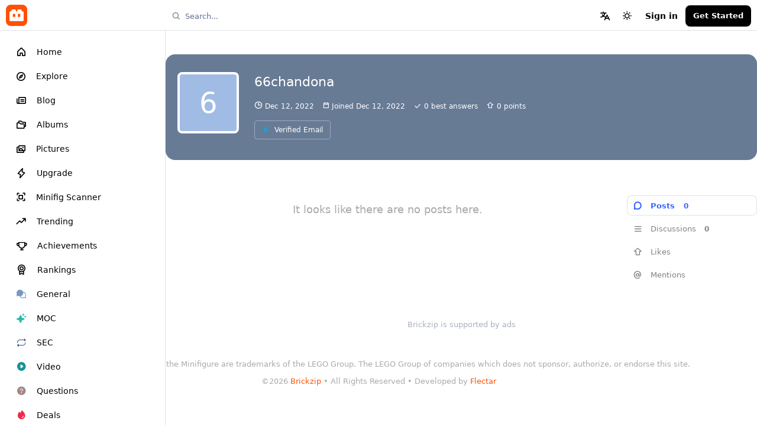

--- FILE ---
content_type: text/html; charset=utf-8
request_url: https://brickzip.com/u/66chandona
body_size: 13915
content:
<!doctype html>
<html  dir="ltr"        lang="en" >
    <head>
        <meta charset="utf-8">
        <title>66chandona - Brickzip | Connecting LEGO fans</title>

        <link rel="canonical" href="https://brickzip.com/u/66chandona">
<link rel="preload" href="https://brickzip.com/assets/forum.js?v=d8335a1a" as="script">
<link rel="preload" href="https://brickzip.com/assets/forum-en.js?v=573a3dba" as="script">
<link rel="preload" href="" as="script" crossorigin="anonymous">
<meta name="viewport" content="width=device-width, initial-scale=1, maximum-scale=1, minimum-scale=1, viewport-fit=cover">
<meta name="description" content="Profile of 66chandona | 0 discussions | 0 posts">
<meta name="theme-color" content="#000000">
<meta name="application-name" content="Brickzip | Connecting LEGO fans">
<meta name="robots" content="index, follow">
<meta name="twitter:card" content="summary_large_image">
<meta name="twitter:image" content="https://brickzip.com/assets/favicon-p1l90n8y.png">
<meta name="twitter:title" content="Profile of 66chandona">
<meta name="twitter:description" content="Profile of 66chandona | 0 discussions | 0 posts">
<meta name="twitter:url" content="https://brickzip.com/u/66chandona">
<meta name="color-scheme" content="light">
<link rel="stylesheet" media="" class="nightmode-light" href="https://brickzip.com/assets/forum.css?v=a4115a73" />
<link rel="shortcut icon" href="https://brickzip.com/assets/favicon-p1l90n8y.png">
<meta property="og:site_name" content="Brickzip | Connecting LEGO fans">
<meta property="og:type" content="profile">
<meta property="og:image" content="https://brickzip.com/assets/favicon-p1l90n8y.png">
<meta property="profile:username" content="66chandona">
<meta property="og:title" content="Profile of 66chandona">
<meta property="og:description" content="Profile of 66chandona | 0 discussions | 0 posts">
<meta property="og:url" content="https://brickzip.com/u/66chandona">
<script type="application/ld+json">[{"@context":"http:\/\/schema.org","@type":"ProfilePage","publisher":{"@type":"Organization","name":"Brickzip | Connecting LEGO fans","url":"https:\/\/brickzip.com","description":"Connect with LEGO enthusiasts worldwide on Brickzip, the ultimate social network for builders. Discover news, showcase creations, and unleash your creativity in a vibrant community. Join us to engage, share, and be inspired by the magic of LEGO.","logo":null},"image":"https:\/\/brickzip.com\/assets\/favicon-p1l90n8y.png","mainEntity":{"@type":"Person","name":"66chandona"},"name":"66chandona","dateCreated":"2022-12-12T04:22:21+00:00","commentCount":0,"description":"Profile of 66chandona | 0 discussions | 0 posts","url":"https:\/\/brickzip.com\/u\/66chandona"},{"@context":"http:\/\/schema.org","@type":"WebSite","url":"https:\/\/brickzip.com\/","potentialAction":{"@type":"SearchAction","target":"https:\/\/brickzip.com\/?q={search_term_string}","query-input":"required name=search_term_string"}}]</script>

        <script>
            /* fof/nightmode workaround for browsers without (prefers-color-scheme) CSS media query support */
            if (!window.matchMedia('not all and (prefers-color-scheme), (prefers-color-scheme)').matches) {
                document.querySelector('link.nightmode-light').removeAttribute('media');
            }
        </script>
        
<script async src="https://pagead2.googlesyndication.com/pagead/js/adsbygoogle.js?client=ca-pub-9307138350298797" crossorigin="anonymous"></script>
<script src='' crossorigin='anonymous'></script>
<link rel='manifest' href='/webmanifest'>
<meta name='apple-mobile-web-app-capable' content='yes'>
<meta id='apple-style' name='apple-mobile-web-app-status-bar-style' content='default'>
<meta id='apple-title' name='apple-mobile-web-app-title' content='Brickzip'>
<link id='apple-icon-96' rel='apple-touch-icon' sizes='96x96' href='https://brickzip.com/assets/pwa-icon-96x96-irqcbybh.png'>
<link id='apple-icon-196' rel='apple-touch-icon' sizes='196x196' href='https://brickzip.com/assets/pwa-icon-196x196-uuslunkt.png'>
<link id='apple-icon-512' rel='apple-touch-icon' sizes='512x512' href='https://brickzip.com/assets/pwa-icon-512x512-fgvabw5i.png'>


        
    </head>

    <body>
        <div class="headermobilex1">
    <a href="https://brickrr.com">
        <div style="margin: 7px;height: 36px;width: 36px;">
            <svg style="border-radius: var(--br0);" width="36" height="36" viewBox="0 0 160 160" fill="none" xmlns="http://www.w3.org/2000/svg">
                <rect width="160" height="160" rx="16" fill="#FD5105"/>
                <path fill-rule="evenodd" clip-rule="evenodd" d="M41.7222 44.2134V41.269C41.7222 37.7047 44.0468 36 48.8509 36H68.0673C72.7164 36 74.886 37.8596 74.886 41.8889V45.4532C74.886 48.7076 76.4357 50.4123 79.6901 50.4123H80.3099C83.5643 50.4123 85.114 48.7076 85.114 45.4532V41.8889C85.114 37.8596 87.2836 36 91.9327 36H111.149C115.953 36 118.278 37.7047 118.278 41.269V44.2134C118.278 47.9328 119.982 49.7924 123.547 49.7924H126.336C130.675 49.7924 133 52.2719 133 57.076V60.9503V117.05C133 121.544 130.985 123.558 126.491 123.558H33.5088C29.0256 123.558 27.0099 121.554 27 117.083C27 117.072 27 117.061 27 117.05L27 60.9503L27 57.076C27 52.2719 29.3246 49.7924 33.6637 49.7924H36.4532C40.0175 49.7924 41.7222 47.9328 41.7222 44.2134ZM64.5029 68.5439H57.6842C53.8099 68.5439 51.9503 70.4035 51.9503 73.9679V88.3801C51.9503 91.0146 53.5 92.2544 56.4444 92.2544H66.0526C68.6871 92.2544 69.9269 91.0146 69.9269 88.6901V73.348C69.9269 70.0936 68.2222 68.5439 64.5029 68.5439ZM95.4971 68.5439H102.316C106.19 68.5439 108.05 70.4035 108.05 73.9679V88.3801C108.05 91.0146 106.5 92.2544 103.556 92.2544H93.9474C91.3129 92.2544 90.0731 91.0146 90.0731 88.6901V73.348C90.0731 70.0936 91.7778 68.5439 95.4971 68.5439Z" fill="white"/>
            </svg>                
        </div>
    </a>
</div>

<div id="app" class="App">

    <div id="app-navigation" class="App-navigation"></div>

    <div id="drawer" class="App-drawer">

        <header id="header" class="App-header">
            <div id="header-navigation" class="Header-navigation"></div>
            <div class="container">
                <div class="Header-title">
                    <a href="https://brickzip.com" id="home-link">
                                                    Brickzip | Connecting LEGO fans
                                            </a>
                </div>
                <div id="header-primary" class="Header-primary"></div>
                <div id="header-secondary" class="Header-secondary"></div>
            </div>
        </header>

    </div>

    <main class="App-content">
        <div id="content"></div>

        <div id="flarum-loading" style="display: none">
    Loading...
</div>

<noscript>
    <div class="Alert">
        <div class="container">
            This site is best viewed in a modern browser with JavaScript enabled.
        </div>
    </div>
</noscript>

<div id="flarum-loading-error" style="display: none">
    <div class="Alert">
        <div class="container">
            Something went wrong while trying to load the full version of this site. Try hard-refreshing this page to fix the error.
        </div>
    </div>
</div>

<noscript id="flarum-content">
    
</noscript>


        <div class="App-composer">
            <div class="container">
                <div id="composer"></div>
            </div>
        </div>
    </main>

</div>

<div style="margin: 40px 0 80px;text-align: center;color: var(--muted-more-color);">
  <p>LEGO, the LEGO logo and the Minifigure are trademarks of the LEGO Group. The LEGO Group of companies which does
    not sponsor, authorize, or endorse this site.</p>
  <p>©2026 <a href="https://brickzip.com/">Brickzip</a> • All Rights Reserved • Developed by <a href="https://flectar.com/" target=”_blank”>Flectar</a></p>
</div>


        <div id="modal"></div>
        <div id="alerts"></div>

        <script>
            document.getElementById('flarum-loading').style.display = 'block';
            var flarum = {extensions: {}};
        </script>

        <script src="https://brickzip.com/assets/forum.js?v=d8335a1a"></script>
<script src="https://brickzip.com/assets/forum-en.js?v=573a3dba"></script>
<script src="https://js.stripe.com/v3/"></script>

        <script id="flarum-json-payload" type="application/json">{"fof-nightmode.assets.day":"https:\/\/brickzip.com\/assets\/forum.css?v=a4115a73","fof-nightmode.assets.night":"https:\/\/brickzip.com\/assets\/forum-dark.css?v=93daa2d8","resources":[{"type":"forums","id":"1","attributes":{"title":"Brickzip | Connecting LEGO fans","description":"Connect with LEGO enthusiasts worldwide on Brickzip, the ultimate social network for builders. Discover news, showcase creations, and unleash your creativity in a vibrant community. Join us to engage, share, and be inspired by the magic of LEGO.","showLanguageSelector":true,"baseUrl":"https:\/\/brickzip.com","basePath":"","baseOrigin":"https:\/\/brickzip.com","debug":false,"apiUrl":"https:\/\/brickzip.com\/api","welcomeTitle":"","welcomeMessage":"","themePrimaryColor":"#FD5105","themeSecondaryColor":"#3f51b5","logoUrl":null,"faviconUrl":"https:\/\/brickzip.com\/assets\/favicon-p1l90n8y.png","headerHtml":"\u003Cdiv class=\u0022headermobilex1\u0022\u003E\n    \u003Ca href=\u0022https:\/\/brickrr.com\u0022\u003E\n        \u003Cdiv style=\u0022margin: 7px;height: 36px;width: 36px;\u0022\u003E\n            \u003Csvg style=\u0022border-radius: var(--br0);\u0022 width=\u002236\u0022 height=\u002236\u0022 viewBox=\u00220 0 160 160\u0022 fill=\u0022none\u0022 xmlns=\u0022http:\/\/www.w3.org\/2000\/svg\u0022\u003E\n                \u003Crect width=\u0022160\u0022 height=\u0022160\u0022 rx=\u002216\u0022 fill=\u0022#FD5105\u0022\/\u003E\n                \u003Cpath fill-rule=\u0022evenodd\u0022 clip-rule=\u0022evenodd\u0022 d=\u0022M41.7222 44.2134V41.269C41.7222 37.7047 44.0468 36 48.8509 36H68.0673C72.7164 36 74.886 37.8596 74.886 41.8889V45.4532C74.886 48.7076 76.4357 50.4123 79.6901 50.4123H80.3099C83.5643 50.4123 85.114 48.7076 85.114 45.4532V41.8889C85.114 37.8596 87.2836 36 91.9327 36H111.149C115.953 36 118.278 37.7047 118.278 41.269V44.2134C118.278 47.9328 119.982 49.7924 123.547 49.7924H126.336C130.675 49.7924 133 52.2719 133 57.076V60.9503V117.05C133 121.544 130.985 123.558 126.491 123.558H33.5088C29.0256 123.558 27.0099 121.554 27 117.083C27 117.072 27 117.061 27 117.05L27 60.9503L27 57.076C27 52.2719 29.3246 49.7924 33.6637 49.7924H36.4532C40.0175 49.7924 41.7222 47.9328 41.7222 44.2134ZM64.5029 68.5439H57.6842C53.8099 68.5439 51.9503 70.4035 51.9503 73.9679V88.3801C51.9503 91.0146 53.5 92.2544 56.4444 92.2544H66.0526C68.6871 92.2544 69.9269 91.0146 69.9269 88.6901V73.348C69.9269 70.0936 68.2222 68.5439 64.5029 68.5439ZM95.4971 68.5439H102.316C106.19 68.5439 108.05 70.4035 108.05 73.9679V88.3801C108.05 91.0146 106.5 92.2544 103.556 92.2544H93.9474C91.3129 92.2544 90.0731 91.0146 90.0731 88.6901V73.348C90.0731 70.0936 91.7778 68.5439 95.4971 68.5439Z\u0022 fill=\u0022white\u0022\/\u003E\n            \u003C\/svg\u003E                \n        \u003C\/div\u003E\n    \u003C\/a\u003E\n\u003C\/div\u003E","footerHtml":"\u003Cdiv style=\u0022margin: 40px 0 80px;text-align: center;color: var(--muted-more-color);\u0022\u003E\n  \u003Cp\u003ELEGO, the LEGO logo and the Minifigure are trademarks of the LEGO Group. The LEGO Group of companies which does\n    not sponsor, authorize, or endorse this site.\u003C\/p\u003E\n  \u003Cp\u003E\u00a92026 \u003Ca href=\u0022https:\/\/brickzip.com\/\u0022\u003EBrickzip\u003C\/a\u003E \u2022 All Rights Reserved \u2022 Developed by \u003Ca href=\u0022https:\/\/flectar.com\/\u0022 target=\u201d_blank\u201d\u003EFlectar\u003C\/a\u003E\u003C\/p\u003E\n\u003C\/div\u003E","allowSignUp":true,"defaultRoute":"\/all","canViewForum":true,"canStartDiscussion":false,"canSearchUsers":true,"canCreateAccessToken":false,"canModerateAccessTokens":false,"assetsBaseUrl":"https:\/\/brickzip.com\/assets","canViewFlags":false,"guidelinesUrl":"https:\/\/brickzip.com\/guidelines","canBypassTagCounts":false,"minPrimaryTags":"1","maxPrimaryTags":"1","minSecondaryTags":"0","maxSecondaryTags":"3","canProcessErasureRequests":false,"erasureAnonymizationAllowed":true,"erasureDeletionAllowed":true,"allowUsernameMentionFormat":true,"canConfigureSeo":false,"fof-discussion-language.composerLocaleDefault":true,"fof-discussion-language.showAnyLangOpt":true,"fof-discussion-language.useLocaleForTagsPageLastDiscussion":false,"blogTags":["86","88","92","84","87","263","93","264","91"],"blogRedirectsEnabled":"both","blogCommentsEnabled":"1","blogHideTags":"0","blogDefaultImage":null,"canWriteBlogPosts":false,"blogCategoryHierarchy":"0","blogAddSidebarNav":"0","canApproveBlogPosts":false,"blogFeaturedCount":"3","blogAddHero":"0","synopsis.excerpt_length":500,"synopsis.rich_excerpts":true,"synopsis.excerpt_type":"first","synopsis.disable_when_searching":false,"davwheat-share.share_button_style":"icon","independentDiscussionBookmarkButton":true,"afrux-forum-widgets-core.config":{"instances":[{"id":"justoverclock-custom-html-widget:CustomHtml","extension":"justoverclock-custom-html-widget","key":"CustomHtml","placement":"start_bottom","position":0},{"id":"afrux-top-posters-widget:topPosters","extension":"afrux-top-posters-widget","key":"topPosters","placement":"end","position":0},{"id":"justoverclock-last-registered-users:LastRegistered","extension":"justoverclock-last-registered-users","key":"LastRegistered","placement":"end","position":1}]},"afrux-forum-widgets-core.preferDataWithInitialLoad":false,"clarkwinkelmannAuthorChangeCanEditUser":false,"clarkwinkelmannAuthorChangeCanEditDate":false,"canGiveBadge":false,"canViewDetailedBadgeUsers":true,"editOwnUserCardBadges":false,"editUserCardBadges":false,"showBadgesOnUserCard":true,"numberOfBadgesOnUserCard":3,"therealsujitk-gifs.engine":"tenor","therealsujitk-gifs.api_key":"HZVU3L2HR3YT","therealsujitk-gifs.rating":"off","sycho-profile-cover.max_size":"1048","richEmbedsLayout":"separated","richEmbedsStyle":"horizontal","richEmbedsImageProxy":true,"richEmbedsWithoutOpengraph":true,"richEmbedsYoutubePlayer":false,"richEmbedsYoutubeNoCookie":false,"canUseRichEmbeds":false,"canDisableRichEmbeds":false,"richEmbedsImage":"0","cimaiseCanView":true,"cimaiseCanCreatePersonalAlbums":false,"cimaiseCanCreateCommunityAlbums":false,"cimaiseCanPublishSilently":false,"cimaiseStickers":[],"cimaiseStickerMinSize":6,"cimaiseLicenseRequired":false,"cimaiseLicenses":[],"cimaiseMapboxToken":"pk.eyJ1IjoiYnJpY2tyciIsImEiOiJjbGZ2YjcxeG8wMm93M3BtaTQ0N213endxIn0.E59c6g-0mmPeCIkIwLM6Ew","fof-user-bio.maxLength":140,"fof-user-bio.maxLines":0,"fof-upload.canUpload":false,"fof-upload.canDownload":false,"fof-upload.composerButtonVisiblity":"both","fof-terms.signup-legal-text":"","fof-terms.hide-updated-at":false,"fof-terms.date-format":"YYYY-MM-DD","fof-terms.canSeeUserPoliciesState":false,"canStartPolls":false,"canStartGlobalPolls":false,"canUploadPollImages":false,"globalPollsEnabled":false,"allowPollOptionImage":true,"pollMaxOptions":10,"fof-oauth":[null,null,null,null,null,{"name":"google","icon":"fab fa-google","priority":0},null],"fof-oauth.only_icons":false,"fof-oauth.popupWidth":580,"fof-oauth.popupHeight":400,"fof-oauth.fullscreenPopup":true,"passwordlessSignUp":false,"fofNightMode_autoUnsupportedFallback":1,"fofNightMode.showThemeToggleOnHeaderAlways":false,"fof-nightmode.default_theme":1,"fofNightMode.showThemeToggleInSolid":true,"canViewRankingPage":true,"fof-gamification-op-votes-only":false,"fof-gamification.topimage1Url":null,"fof-gamification.topimage2Url":null,"fof-gamification.topimage3Url":null,"canSaveDrafts":false,"canScheduleDrafts":false,"drafts.enableScheduledDrafts":true,"fof-best-answer.show_max_lines":0,"solutionSearchEnabled":false,"canSelectBestAnswerOwnPost":true,"useAlternativeBestAnswerUi":false,"showBestAnswerFilterUi":true,"bestAnswerDiscussionSidebarJumpButton":false,"displayNameDriver":"nickname","setNicknameOnRegistration":true,"randomizeUsernameOnRegistration":false,"canUseTaxonomiesOnNewDiscussion":false,"canBypassAds":false,"brickrr-blog-featured-widget.show_on_tag_pages":false,"brickrr-blog-featured-widget.show_on_following_page":false,"brickrr-blog-featured-widget.show_on_bookmarks_page":false,"blomstra-payments.stripe-pk":"pk_live_51IFgsvJ9HRCrjixvVUIHztQTJqZa69Gx4x949r7HqLsmGphHikhMfBauc09exw9YDlsILAp6xC9Bk2eGBdsRWjeB00LrxvFTIE","blomstra-payments.link-access-portal":false,"blomstra-payments.link-to-terms":"https:\/\/brickzip.com\/access-portal","blomstra-payments.bounties-enabled":true,"pwa-icon-96x96Url":"https:\/\/brickzip.com\/assets\/pwa-icon-96x96-irqcbybh.png","pwa-icon-196x196Url":"https:\/\/brickzip.com\/assets\/pwa-icon-196x196-uuslunkt.png","pwa-icon-512x512Url":"https:\/\/brickzip.com\/assets\/pwa-icon-512x512-fgvabw5i.png","vapidPublicKey":"BK-IQ2GCcCwdyQeSghpGotkuwJk1w7lXc5DMOsNLirAiJ5kiS3CrlWKua5doBcdekqf7kyxohEgnsD2yqrnuZzQ"},"relationships":{"groups":{"data":[{"type":"groups","id":"1"},{"type":"groups","id":"2"},{"type":"groups","id":"3"},{"type":"groups","id":"4"},{"type":"groups","id":"5"},{"type":"groups","id":"6"},{"type":"groups","id":"8"},{"type":"groups","id":"10"},{"type":"groups","id":"12"},{"type":"groups","id":"15"},{"type":"groups","id":"22"},{"type":"groups","id":"27"}]},"tags":{"data":[{"type":"tags","id":"11"},{"type":"tags","id":"13"},{"type":"tags","id":"53"},{"type":"tags","id":"63"},{"type":"tags","id":"71"},{"type":"tags","id":"84"},{"type":"tags","id":"86"},{"type":"tags","id":"87"},{"type":"tags","id":"88"},{"type":"tags","id":"91"},{"type":"tags","id":"92"},{"type":"tags","id":"93"},{"type":"tags","id":"107"},{"type":"tags","id":"150"},{"type":"tags","id":"157"},{"type":"tags","id":"164"},{"type":"tags","id":"173"},{"type":"tags","id":"174"},{"type":"tags","id":"178"},{"type":"tags","id":"185"},{"type":"tags","id":"188"},{"type":"tags","id":"189"},{"type":"tags","id":"190"},{"type":"tags","id":"218"},{"type":"tags","id":"228"},{"type":"tags","id":"233"},{"type":"tags","id":"263"},{"type":"tags","id":"264"},{"type":"tags","id":"265"},{"type":"tags","id":"272"},{"type":"tags","id":"273"},{"type":"tags","id":"274"},{"type":"tags","id":"275"}]},"discussionLanguages":{"data":[{"type":"discussion-languages","id":"any"},{"type":"discussion-languages","id":"1"},{"type":"discussion-languages","id":"2"}]},"fofTermsPolicies":{"data":[{"type":"fof-terms-policies","id":"1"}]},"links":{"data":[{"type":"links","id":"1"},{"type":"links","id":"2"},{"type":"links","id":"3"},{"type":"links","id":"5"},{"type":"links","id":"6"},{"type":"links","id":"7"},{"type":"links","id":"8"},{"type":"links","id":"9"},{"type":"links","id":"10"},{"type":"links","id":"11"},{"type":"links","id":"12"},{"type":"links","id":"13"},{"type":"links","id":"14"},{"type":"links","id":"15"},{"type":"links","id":"16"},{"type":"links","id":"17"},{"type":"links","id":"19"},{"type":"links","id":"20"},{"type":"links","id":"21"},{"type":"links","id":"22"},{"type":"links","id":"23"},{"type":"links","id":"24"},{"type":"links","id":"25"},{"type":"links","id":"27"},{"type":"links","id":"30"},{"type":"links","id":"31"},{"type":"links","id":"32"},{"type":"links","id":"33"},{"type":"links","id":"34"},{"type":"links","id":"35"},{"type":"links","id":"36"},{"type":"links","id":"37"},{"type":"links","id":"38"},{"type":"links","id":"39"},{"type":"links","id":"40"},{"type":"links","id":"41"},{"type":"links","id":"42"},{"type":"links","id":"43"},{"type":"links","id":"44"},{"type":"links","id":"45"},{"type":"links","id":"46"},{"type":"links","id":"47"},{"type":"links","id":"48"},{"type":"links","id":"49"},{"type":"links","id":"51"},{"type":"links","id":"52"},{"type":"links","id":"53"},{"type":"links","id":"54"},{"type":"links","id":"55"}]},"ranks":{"data":[]},"taxonomies":{"data":[{"type":"flamarkt-taxonomies","id":"5"},{"type":"flamarkt-taxonomies","id":"8"},{"type":"flamarkt-taxonomies","id":"7"},{"type":"flamarkt-taxonomies","id":"6"},{"type":"flamarkt-taxonomies","id":"3"},{"type":"flamarkt-taxonomies","id":"1"}]}}},{"type":"groups","id":"1","attributes":{"nameSingular":"Admin","namePlural":"Admins","color":"#fd5105","icon":"ph-fill ph-wrench","isHidden":0,"blomstra.pta.product":null}},{"type":"groups","id":"2","attributes":{"nameSingular":"Guest","namePlural":"Guests","color":null,"icon":null,"isHidden":0,"blomstra.pta.product":null}},{"type":"groups","id":"3","attributes":{"nameSingular":"Member","namePlural":"Members","color":null,"icon":null,"isHidden":0,"blomstra.pta.product":null}},{"type":"groups","id":"4","attributes":{"nameSingular":"Staff","namePlural":"Staff","color":"#ff9600","icon":"ph-fill ph-hammer","isHidden":0,"blomstra.pta.product":null}},{"type":"groups","id":"5","attributes":{"nameSingular":"Mod","namePlural":"Mods","color":"#00ad03","icon":"ph-fill ph-sword","isHidden":0,"blomstra.pta.product":null}},{"type":"groups","id":"6","attributes":{"nameSingular":"Founder","namePlural":"Founders","color":"#d4af37","icon":"ph-fill ph-crown","isHidden":0,"blomstra.pta.product":"prod_MpzoXfnuAqZjO6"}},{"type":"groups","id":"8","attributes":{"nameSingular":"Pro","namePlural":"Pro","color":"#0082fe","icon":"ph-fill ph-lightning","isHidden":0,"blomstra.pta.product":"prod_Oad3i9erUUUZoe"}},{"type":"groups","id":"10","attributes":{"nameSingular":"Contributor","namePlural":"Contributors","color":"#eb636b","icon":"ph-fill ph-heart-straight","isHidden":0,"blomstra.pta.product":"prod_Mq0UCgQAhmBGD1"}},{"type":"groups","id":"12","attributes":{"nameSingular":"Writer","namePlural":"Writers","color":"#000000","icon":"ph-fill ph-pen-nib-straight","isHidden":0,"blomstra.pta.product":null}},{"type":"groups","id":"15","attributes":{"nameSingular":"Verified","namePlural":"Verifieds","color":"#00C0FF","icon":"ph-fill ph-check-fat","isHidden":0,"blomstra.pta.product":null}},{"type":"groups","id":"22","attributes":{"nameSingular":"Bot","namePlural":"Bots","color":"#b5b5b5","icon":"ph-fill ph-robot","isHidden":0,"blomstra.pta.product":null}},{"type":"groups","id":"27","attributes":{"nameSingular":"Unclaimed","namePlural":"Unclaimed","color":"#ebebeb","icon":"ph-fill ph-prohibit","isHidden":0,"blomstra.pta.product":null}},{"type":"tags","id":"11","attributes":{"name":"User Review","description":"Create your own LEGO set reviews and share them with the Brickrr community.","slug":"user-review","color":"#fad377","backgroundUrl":null,"backgroundMode":null,"icon":"ph-fill ph-star-half","discussionCount":2,"position":12,"defaultSort":null,"isChild":false,"isHidden":false,"lastPostedAt":"2021-10-23T23:18:25+00:00","canStartDiscussion":false,"canAddToDiscussion":false,"subscription":null,"localisedLastDiscussion":{"2":{"id":300,"at":1635031105,"user_id":7,"title":"User Review Test"}},"subscriptionLanguage":null,"isBlog":false,"richExcerpts":null,"excerptLength":0,"isQnA":false,"reminders":false,"blomstra.ptp.product":null,"blomstra.ptv.product":null,"blomstra.ptb.product":null,"blomstra.ptv.visible_from":null,"blomstra.ptb.bump_others":false,"blomstra.bounty.product":null}},{"type":"tags","id":"13","attributes":{"name":"Brickzip ID","description":"Do you have questions about your Brickrr ID?","slug":"brickzip-id","color":"#f05c1d","backgroundUrl":null,"backgroundMode":null,"icon":"fa-regular fa-circle-user","discussionCount":7,"position":28,"defaultSort":null,"isChild":false,"isHidden":true,"lastPostedAt":"2024-02-07T16:28:17+00:00","canStartDiscussion":false,"canAddToDiscussion":false,"subscription":null,"localisedLastDiscussion":{"1":{"id":1421,"at":1707323297,"user_id":6,"title":"asddsadsa"}},"subscriptionLanguage":null,"isBlog":false,"richExcerpts":false,"excerptLength":null,"isQnA":false,"reminders":false,"blomstra.ptp.product":null,"blomstra.ptv.product":null,"blomstra.ptb.product":null,"blomstra.ptv.visible_from":null,"blomstra.ptb.bump_others":false,"blomstra.bounty.product":null}},{"type":"tags","id":"53","attributes":{"name":"Marketplace","description":"Buy, Sell, Trade and Finds.\n\nPost your offers or view things to buy from Brickzip users!","slug":"marketplace","color":"#96a7e8","backgroundUrl":null,"backgroundMode":null,"icon":"ph-fill ph-storefront","discussionCount":3,"position":16,"defaultSort":null,"isChild":false,"isHidden":true,"lastPostedAt":"2025-05-10T19:03:34+00:00","canStartDiscussion":false,"canAddToDiscussion":false,"subscription":null,"localisedLastDiscussion":{"1":{"id":1491,"at":1746903814,"user_id":6,"title":"sds"}},"subscriptionLanguage":null,"isBlog":false,"richExcerpts":false,"excerptLength":null,"isQnA":false,"reminders":false,"blomstra.ptp.product":null,"blomstra.ptv.product":null,"blomstra.ptb.product":null,"blomstra.ptv.visible_from":null,"blomstra.ptb.bump_others":false,"blomstra.bounty.product":null}},{"type":"tags","id":"63","attributes":{"name":"MOC","description":"MOC (My Own Creation) - Want to post your MOC? This is the place for you!","slug":"moc","color":"#2abba7","backgroundUrl":null,"backgroundMode":null,"icon":"ph-fill ph-sparkle","discussionCount":2,"position":1,"defaultSort":null,"isChild":false,"isHidden":false,"lastPostedAt":"2023-11-02T18:05:17+00:00","canStartDiscussion":false,"canAddToDiscussion":false,"subscription":null,"localisedLastDiscussion":{"1":{"id":1512,"at":1742625618,"user_id":1434,"title":"https:\/\/t.me\/TraderclubxXAUUSD"}},"subscriptionLanguage":null,"isBlog":false,"richExcerpts":null,"excerptLength":null,"isQnA":false,"reminders":false,"blomstra.ptp.product":null,"blomstra.ptv.product":null,"blomstra.ptb.product":null,"blomstra.ptv.visible_from":null,"blomstra.ptb.bump_others":false,"blomstra.bounty.product":null}},{"type":"tags","id":"71","attributes":{"name":"Off-topic","description":"Random things, Memes, Mini-Games or stuff not directly related to LEGO.","slug":"off-topic","color":"#bb5533","backgroundUrl":null,"backgroundMode":null,"icon":"ph-fill ph-quotes","discussionCount":55,"position":15,"defaultSort":null,"isChild":false,"isHidden":false,"lastPostedAt":"2024-09-28T11:21:16+00:00","canStartDiscussion":false,"canAddToDiscussion":false,"subscription":null,"localisedLastDiscussion":{"1":{"id":29,"at":1761406052,"user_id":1473,"title":"Count to 10.000"},"2":{"id":394,"at":1641156968,"user_id":1,"title":"Cuenta hasta 10.000"}},"subscriptionLanguage":null,"isBlog":false,"richExcerpts":false,"excerptLength":null,"isQnA":false,"reminders":false,"blomstra.ptp.product":null,"blomstra.ptv.product":null,"blomstra.ptb.product":null,"blomstra.ptv.visible_from":null,"blomstra.ptb.bump_others":false,"blomstra.bounty.product":null}},{"type":"tags","id":"84","attributes":{"name":"News","description":"","slug":"news","color":"#54b7ec","backgroundUrl":null,"backgroundMode":null,"icon":"ph-fill ph-rss-simple","discussionCount":231,"position":18,"defaultSort":null,"isChild":false,"isHidden":false,"lastPostedAt":"2025-01-13T15:31:25+00:00","canStartDiscussion":false,"canAddToDiscussion":false,"subscription":null,"localisedLastDiscussion":{"1":{"id":1440,"at":1736782285,"user_id":1421,"title":"LEGO Star Wars: Rebuild the Galaxy - A Comically Unhinged Animated Special"},"2":{"id":1441,"at":1715084309,"user_id":6,"title":"LEGO Star Wars: Rebuild the Galaxy - Un especial animado c\u00f3micamente desquiciado"}},"subscriptionLanguage":null,"isBlog":true,"richExcerpts":null,"excerptLength":null,"isQnA":false,"reminders":false,"blomstra.ptp.product":null,"blomstra.ptv.product":null,"blomstra.ptb.product":null,"blomstra.ptv.visible_from":null,"blomstra.ptb.bump_others":false,"blomstra.bounty.product":null}},{"type":"tags","id":"86","attributes":{"name":"Reviews","description":"","slug":"reviews","color":"#495606","backgroundUrl":null,"backgroundMode":null,"icon":"ph-fill ph-star-half","discussionCount":0,"position":22,"defaultSort":null,"isChild":false,"isHidden":false,"lastPostedAt":null,"canStartDiscussion":false,"canAddToDiscussion":false,"subscription":null,"localisedLastDiscussion":[],"subscriptionLanguage":null,"isBlog":true,"richExcerpts":null,"excerptLength":null,"isQnA":false,"reminders":false,"blomstra.ptp.product":null,"blomstra.ptv.product":null,"blomstra.ptb.product":null,"blomstra.ptv.visible_from":null,"blomstra.ptb.bump_others":false,"blomstra.bounty.product":null}},{"type":"tags","id":"87","attributes":{"name":"IOTW","description":"IDEA of the Week","slug":"iotw","color":"#ff9600","backgroundUrl":null,"backgroundMode":null,"icon":"ph-fill ph-lightbulb","discussionCount":70,"position":19,"defaultSort":null,"isChild":false,"isHidden":false,"lastPostedAt":"2023-04-03T10:21:00+00:00","canStartDiscussion":false,"canAddToDiscussion":false,"subscription":null,"localisedLastDiscussion":{"1":{"id":1020,"at":1680516600,"user_id":1,"title":"IOTW #8 - Peugeot 9X8"},"2":{"id":1021,"at":1680517260,"user_id":1,"title":"IOTW #8 - Peugeot 9X8"}},"subscriptionLanguage":null,"isBlog":true,"richExcerpts":null,"excerptLength":null,"isQnA":false,"reminders":false,"blomstra.ptp.product":null,"blomstra.ptv.product":null,"blomstra.ptb.product":null,"blomstra.ptv.visible_from":null,"blomstra.ptb.bump_others":false,"blomstra.bounty.product":null}},{"type":"tags","id":"88","attributes":{"name":"Promotions","description":"","slug":"promotions","color":"#2ebd7b","backgroundUrl":null,"backgroundMode":null,"icon":"ph-fill ph-gift","discussionCount":11,"position":23,"defaultSort":null,"isChild":false,"isHidden":false,"lastPostedAt":"2023-10-07T18:28:48+00:00","canStartDiscussion":false,"canAddToDiscussion":false,"subscription":null,"localisedLastDiscussion":{"1":{"id":1368,"at":1696703328,"user_id":10,"title":"LEGO Insiders Double Points Event Around the Corner!"},"2":{"id":1369,"at":1696615144,"user_id":6,"title":"\u00a1Pronto llega el evento de Puntos Dobles LEGO Insiders!"}},"subscriptionLanguage":null,"isBlog":true,"richExcerpts":null,"excerptLength":null,"isQnA":false,"reminders":false,"blomstra.ptp.product":null,"blomstra.ptv.product":null,"blomstra.ptb.product":null,"blomstra.ptv.visible_from":null,"blomstra.ptb.bump_others":false,"blomstra.bounty.product":null}},{"type":"tags","id":"91","attributes":{"name":"DDOB","description":"Daily Dose of Bricks","slug":"ddob","color":"#D68B5C","backgroundUrl":null,"backgroundMode":null,"icon":"ph-fill ph-pill","discussionCount":7,"position":20,"defaultSort":null,"isChild":false,"isHidden":false,"lastPostedAt":"2023-04-16T10:06:00+00:00","canStartDiscussion":false,"canAddToDiscussion":false,"subscription":null,"localisedLastDiscussion":{"1":{"id":934,"at":1681639500,"user_id":1,"title":"DDOB #2 - ASMR Video: Watch a LEGO OLED Terminal Come to Life"},"2":{"id":935,"at":1681639560,"user_id":1,"title":"DDOB #2 - Video de ASMR: Observa c\u00f3mo un Terminal OLED de LEGO cobra vida"}},"subscriptionLanguage":null,"isBlog":true,"richExcerpts":null,"excerptLength":null,"isQnA":false,"reminders":false,"blomstra.ptp.product":null,"blomstra.ptv.product":null,"blomstra.ptb.product":null,"blomstra.ptv.visible_from":null,"blomstra.ptb.bump_others":false,"blomstra.bounty.product":null}},{"type":"tags","id":"92","attributes":{"name":"Events","description":"","slug":"events","color":"#3363ff","backgroundUrl":null,"backgroundMode":null,"icon":"ph-fill ph-calendar","discussionCount":10,"position":24,"defaultSort":null,"isChild":false,"isHidden":false,"lastPostedAt":"2019-09-16T14:38:00+00:00","canStartDiscussion":false,"canAddToDiscussion":false,"subscription":null,"localisedLastDiscussion":{"1":{"id":397,"at":1641694006,"user_id":6,"title":"The largest LEGO exhibition in Europe"},"2":{"id":344,"at":1568644680,"user_id":6,"title":"La exposici\u00f3n de LEGO m\u00e1s grande de Europa"}},"subscriptionLanguage":null,"isBlog":true,"richExcerpts":null,"excerptLength":null,"isQnA":false,"reminders":false,"blomstra.ptp.product":null,"blomstra.ptv.product":null,"blomstra.ptb.product":null,"blomstra.ptv.visible_from":null,"blomstra.ptb.bump_others":false,"blomstra.bounty.product":null}},{"type":"tags","id":"93","attributes":{"name":"Miscellaneous","description":"","slug":"miscellaneous","color":"#4332bd","backgroundUrl":null,"backgroundMode":null,"icon":"ph-fill ph-circles-three-plus","discussionCount":23,"position":21,"defaultSort":null,"isChild":false,"isHidden":false,"lastPostedAt":"2023-12-20T19:12:08+00:00","canStartDiscussion":false,"canAddToDiscussion":false,"subscription":null,"localisedLastDiscussion":{"1":{"id":1381,"at":1703099528,"user_id":7,"title":"The Unconventional Investment: LEGO\u0027s Surprising Venture Fund Rivalry"},"2":{"id":1382,"at":1697186321,"user_id":7,"title":"LEGO vs. Capital Riesgo: Una Inversi\u00f3n Sorprendente"}},"subscriptionLanguage":null,"isBlog":true,"richExcerpts":null,"excerptLength":null,"isQnA":false,"reminders":false,"blomstra.ptp.product":null,"blomstra.ptv.product":null,"blomstra.ptb.product":null,"blomstra.ptv.visible_from":null,"blomstra.ptb.bump_others":false,"blomstra.bounty.product":null}},{"type":"tags","id":"107","attributes":{"name":"Deals","description":"Want to post or find the latest LEGO offers? \nStay tuned here!","slug":"deals","color":"#f0284a","backgroundUrl":null,"backgroundMode":null,"icon":"ph-fill ph-fire","discussionCount":11,"position":5,"defaultSort":null,"isChild":false,"isHidden":false,"lastPostedAt":"2023-07-16T00:19:59+00:00","canStartDiscussion":false,"canAddToDiscussion":false,"subscription":null,"localisedLastDiscussion":{"1":{"id":1171,"at":1730750770,"user_id":6,"title":"LEGO Star Wars The Justifier (75323) 135.99\/20% off"},"2":{"id":290,"at":1633714147,"user_id":19,"title":"LEGO Harry Potter - Hedwig | 33,96\u20ac (44,99\u20ac) -25%"}},"subscriptionLanguage":null,"isBlog":false,"richExcerpts":null,"excerptLength":null,"isQnA":false,"reminders":false,"blomstra.ptp.product":null,"blomstra.ptv.product":null,"blomstra.ptb.product":null,"blomstra.ptv.visible_from":null,"blomstra.ptb.bump_others":false,"blomstra.bounty.product":null}},{"type":"tags","id":"150","attributes":{"name":"Contact and support","description":"Can\u0027t find the information you are looking for? It\u0027s time to go to support, see how to get in contact","slug":"contact-and-support","color":"#3176f3","backgroundUrl":null,"backgroundMode":null,"icon":"ri-lifebuoy-line","discussionCount":5,"position":30,"defaultSort":null,"isChild":false,"isHidden":true,"lastPostedAt":"2021-12-05T02:45:31+00:00","canStartDiscussion":false,"canAddToDiscussion":false,"subscription":null,"localisedLastDiscussion":{"1":{"id":342,"at":1638672393,"user_id":1,"title":"fghhfgfhg"},"2":{"id":341,"at":1638672370,"user_id":1,"title":"adsdasadsdas"}},"subscriptionLanguage":null,"isBlog":false,"richExcerpts":null,"excerptLength":null,"isQnA":false,"reminders":false,"blomstra.ptp.product":null,"blomstra.ptv.product":null,"blomstra.ptb.product":null,"blomstra.ptv.visible_from":null,"blomstra.ptb.bump_others":false,"blomstra.bounty.product":null}},{"type":"tags","id":"157","attributes":{"name":"Frequently Asked Questions","description":"General information about the Brickrr platform and useful tips","slug":"frequently-asked-questions","color":"#989","backgroundUrl":null,"backgroundMode":null,"icon":"ri-question-mark","discussionCount":8,"position":27,"defaultSort":null,"isChild":false,"isHidden":true,"lastPostedAt":"2023-02-09T20:07:53+00:00","canStartDiscussion":false,"canAddToDiscussion":false,"subscription":null,"localisedLastDiscussion":{"1":{"id":928,"at":1675973231,"user_id":1,"title":"What are achievements?"},"2":{"id":930,"at":1675973273,"user_id":1,"title":"\u00bfQu\u00e9 son los logros?"}},"subscriptionLanguage":null,"isBlog":false,"richExcerpts":false,"excerptLength":null,"isQnA":false,"reminders":false,"blomstra.ptp.product":null,"blomstra.ptv.product":null,"blomstra.ptb.product":null,"blomstra.ptv.visible_from":null,"blomstra.ptb.bump_others":false,"blomstra.bounty.product":null}},{"type":"tags","id":"164","attributes":{"name":"Podcast","description":"Share your podcast here!","slug":"podcast","color":"#1DB954","backgroundUrl":null,"backgroundMode":null,"icon":"ph-fill ph-microphone","discussionCount":1,"position":10,"defaultSort":null,"isChild":false,"isHidden":false,"lastPostedAt":"2021-09-01T03:23:58+00:00","canStartDiscussion":false,"canAddToDiscussion":false,"subscription":null,"localisedLastDiscussion":[],"subscriptionLanguage":null,"isBlog":false,"richExcerpts":null,"excerptLength":null,"isQnA":false,"reminders":false,"blomstra.ptp.product":null,"blomstra.ptv.product":null,"blomstra.ptb.product":null,"blomstra.ptv.visible_from":null,"blomstra.ptb.bump_others":false,"blomstra.bounty.product":null}},{"type":"tags","id":"173","attributes":{"name":"Questions","description":"Ask any question you have related to LEGO or Brickrr, ask the community!","slug":"questions","color":"#a38585","backgroundUrl":null,"backgroundMode":null,"icon":"ph-fill ph-question","discussionCount":49,"position":4,"defaultSort":null,"isChild":false,"isHidden":false,"lastPostedAt":"2025-10-25T15:33:43+00:00","canStartDiscussion":false,"canAddToDiscussion":false,"subscription":null,"localisedLastDiscussion":{"1":{"id":1515,"at":1761406423,"user_id":1473,"title":"oye chicos como personalizo mi perfil"},"2":{"id":440,"at":1665330950,"user_id":7,"title":"\u00bfCu\u00e1l ha sido tu \u00faltima compra de LEGO?"},"":{"id":240,"at":1671995532,"user_id":1,"title":""}},"subscriptionLanguage":null,"isBlog":false,"richExcerpts":null,"excerptLength":null,"isQnA":true,"reminders":false,"blomstra.ptp.product":null,"blomstra.ptv.product":null,"blomstra.ptb.product":null,"blomstra.ptv.visible_from":null,"blomstra.ptb.bump_others":false,"blomstra.bounty.product":null}},{"type":"tags","id":"174","attributes":{"name":"Haul","description":"","slug":"haul","color":"#ad8762","backgroundUrl":null,"backgroundMode":null,"icon":"ph-fill ph-package","discussionCount":2,"position":8,"defaultSort":null,"isChild":false,"isHidden":false,"lastPostedAt":"2023-09-06T20:26:50+00:00","canStartDiscussion":false,"canAddToDiscussion":false,"subscription":null,"localisedLastDiscussion":{"1":{"id":1253,"at":1694032010,"user_id":6,"title":"Check out this LEGO Batmobile Tumbler polybag"}},"subscriptionLanguage":null,"isBlog":false,"richExcerpts":null,"excerptLength":null,"isQnA":false,"reminders":false,"blomstra.ptp.product":null,"blomstra.ptv.product":null,"blomstra.ptb.product":null,"blomstra.ptv.visible_from":null,"blomstra.ptb.bump_others":false,"blomstra.bounty.product":null}},{"type":"tags","id":"178","attributes":{"name":"Billing and subscriptions","description":"","slug":"billing-and-subscriptions","color":"#F7B600","backgroundUrl":null,"backgroundMode":null,"icon":"ri-bank-card-line","discussionCount":2,"position":29,"defaultSort":null,"isChild":false,"isHidden":false,"lastPostedAt":"2022-10-07T00:48:58+00:00","canStartDiscussion":false,"canAddToDiscussion":false,"subscription":null,"localisedLastDiscussion":{"1":{"id":661,"at":1665103711,"user_id":1,"title":"Is the Founders subscription available for a limited time only?"},"2":{"id":662,"at":1665103738,"user_id":1,"title":"La suscripci\u00f3n de Fundadores esta disponible solo por tiempo limitado?"}},"subscriptionLanguage":null,"isBlog":false,"richExcerpts":null,"excerptLength":null,"isQnA":false,"reminders":false,"blomstra.ptp.product":null,"blomstra.ptv.product":null,"blomstra.ptb.product":null,"blomstra.ptv.visible_from":null,"blomstra.ptb.bump_others":false,"blomstra.bounty.product":null}},{"type":"tags","id":"185","attributes":{"name":"General","description":"General LEGO talk, if you don\u0027t know where to tag your post this is probably the right place.","slug":"general","color":"#7998be","backgroundUrl":null,"backgroundMode":null,"icon":"ph-fill ph-chats-circle","discussionCount":16,"position":0,"defaultSort":null,"isChild":false,"isHidden":false,"lastPostedAt":"2025-03-30T19:05:25+00:00","canStartDiscussion":false,"canAddToDiscussion":false,"subscription":null,"localisedLastDiscussion":{"1":{"id":1513,"at":1743361525,"user_id":1428,"title":"LEGO Architecture, Trafalgar Square!!! "},"2":{"id":1019,"at":1702919046,"user_id":7,"title":"Test"},"":{"id":171,"at":1685292780,"user_id":7,"title":"Quote Test"}},"subscriptionLanguage":null,"isBlog":false,"richExcerpts":null,"excerptLength":null,"isQnA":false,"reminders":false,"blomstra.ptp.product":null,"blomstra.ptv.product":null,"blomstra.ptb.product":null,"blomstra.ptv.visible_from":null,"blomstra.ptb.bump_others":false,"blomstra.bounty.product":null}},{"type":"tags","id":"188","attributes":{"name":"SEC","description":"SEC (Someone Else\u0027s Creation) - Repost images you find about LEGO creations, don\u0027t forget to add credits!","slug":"sec","color":"#3f5c89","backgroundUrl":null,"backgroundMode":null,"icon":"ph-fill ph-repeat","discussionCount":170,"position":2,"defaultSort":null,"isChild":false,"isHidden":false,"lastPostedAt":"2024-11-13T00:54:10+00:00","canStartDiscussion":false,"canAddToDiscussion":false,"subscription":null,"localisedLastDiscussion":{"1":{"id":1493,"at":1731459250,"user_id":10,"title":"Bushranger by Aido Kessler"},"2":{"id":581,"at":1663200910,"user_id":1,"title":"Test Taxonomies Espa\u00f1ol"}},"subscriptionLanguage":null,"isBlog":false,"richExcerpts":null,"excerptLength":null,"isQnA":false,"reminders":false,"blomstra.ptp.product":null,"blomstra.ptv.product":null,"blomstra.ptb.product":null,"blomstra.ptv.visible_from":null,"blomstra.ptb.bump_others":false,"blomstra.bounty.product":null}},{"type":"tags","id":"189","attributes":{"name":"Video","description":"All LEGO related videos!","slug":"video","color":"#159296","backgroundUrl":null,"backgroundMode":null,"icon":"ph-fill ph-play-circle","discussionCount":332,"position":3,"defaultSort":null,"isChild":false,"isHidden":false,"lastPostedAt":"2024-11-16T19:54:44+00:00","canStartDiscussion":false,"canAddToDiscussion":false,"subscription":null,"localisedLastDiscussion":{"1":{"id":1494,"at":1731786884,"user_id":7,"title":"Cataclaws Is Coming To Town \ud83d\udc3e"},"2":{"id":869,"at":1673758467,"user_id":19,"title":"Felizmente LEGO dej\u00f3 de hacer ESTO"}},"subscriptionLanguage":null,"isBlog":false,"richExcerpts":null,"excerptLength":null,"isQnA":false,"reminders":false,"blomstra.ptp.product":null,"blomstra.ptv.product":null,"blomstra.ptb.product":null,"blomstra.ptv.visible_from":null,"blomstra.ptb.bump_others":false,"blomstra.bounty.product":null}},{"type":"tags","id":"190","attributes":{"name":"Livestream","description":"Share your LEGO streams, clips or channel here.","slug":"livestream","color":"#4c41a4","backgroundUrl":null,"backgroundMode":null,"icon":"ph-fill ph-record","discussionCount":2,"position":9,"defaultSort":null,"isChild":false,"isHidden":false,"lastPostedAt":"2021-08-26T16:16:13+00:00","canStartDiscussion":false,"canAddToDiscussion":false,"subscription":null,"localisedLastDiscussion":{"1":{"id":259,"at":1629994573,"user_id":1,"title":"Twitch test"}},"subscriptionLanguage":null,"isBlog":false,"richExcerpts":null,"excerptLength":null,"isQnA":false,"reminders":false,"blomstra.ptp.product":null,"blomstra.ptv.product":null,"blomstra.ptb.product":null,"blomstra.ptv.visible_from":null,"blomstra.ptb.bump_others":false,"blomstra.bounty.product":null}},{"type":"tags","id":"218","attributes":{"name":"Photography","description":"Discover the brilliance and creativity of LEGO photographers.","slug":"photography","color":"#ff7a59","backgroundUrl":null,"backgroundMode":null,"icon":"ph-fill ph-camera","discussionCount":0,"position":7,"defaultSort":null,"isChild":false,"isHidden":false,"lastPostedAt":"2023-02-21T19:00:06+00:00","canStartDiscussion":false,"canAddToDiscussion":false,"subscription":null,"localisedLastDiscussion":{"1":{"id":1515,"at":1761406423,"user_id":1473,"title":"oye chicos como personalizo mi perfil"},"2":{"id":1040,"at":1680911473,"user_id":484,"title":""}},"subscriptionLanguage":null,"isBlog":false,"richExcerpts":null,"excerptLength":null,"isQnA":false,"reminders":false,"blomstra.ptp.product":null,"blomstra.ptv.product":null,"blomstra.ptb.product":null,"blomstra.ptv.visible_from":null,"blomstra.ptb.bump_others":false,"blomstra.bounty.product":null}},{"type":"tags","id":"228","attributes":{"name":"Brickfilms","description":"Share and discuss finished films and trailers.","slug":"brickfilms","color":"#373867","backgroundUrl":null,"backgroundMode":null,"icon":"ph-fill ph-film-strip","discussionCount":15,"position":11,"defaultSort":null,"isChild":false,"isHidden":false,"lastPostedAt":"2023-07-25T20:43:07+00:00","canStartDiscussion":false,"canAddToDiscussion":false,"subscription":null,"localisedLastDiscussion":{"1":{"id":1241,"at":1690317787,"user_id":255,"title":"Spider-Man: Across the Spider-Verse but in LEGO - Trailer #2"}},"subscriptionLanguage":null,"isBlog":false,"richExcerpts":null,"excerptLength":null,"isQnA":false,"reminders":false,"blomstra.ptp.product":null,"blomstra.ptv.product":null,"blomstra.ptb.product":null,"blomstra.ptv.visible_from":null,"blomstra.ptb.bump_others":false,"blomstra.bounty.product":null}},{"type":"tags","id":"233","attributes":{"name":"Meta","description":"Announcements, introductions of yourself, and everything related to the Brickrr community and how we can improve.","slug":"meta","color":"#FD5105","backgroundUrl":null,"backgroundMode":null,"icon":"ph-fill ph-megaphone","discussionCount":48,"position":17,"defaultSort":null,"isChild":false,"isHidden":false,"lastPostedAt":"2024-11-12T21:48:23+00:00","canStartDiscussion":false,"canAddToDiscussion":false,"subscription":null,"localisedLastDiscussion":{"1":{"id":1449,"at":1731448103,"user_id":6,"title":"Any plans on the relaunch of the Brickzip app?"},"2":{"id":485,"at":1661631140,"user_id":1,"title":"Estamos reclutando personal en Brickzip!"}},"subscriptionLanguage":null,"isBlog":false,"richExcerpts":null,"excerptLength":0,"isQnA":false,"reminders":false,"blomstra.ptp.product":null,"blomstra.ptv.product":null,"blomstra.ptb.product":null,"blomstra.ptv.visible_from":null,"blomstra.ptb.bump_others":false,"blomstra.bounty.product":null}},{"type":"tags","id":"263","attributes":{"name":"Shopping","description":"","slug":"shopping","color":"#5566ff","backgroundUrl":null,"backgroundMode":null,"icon":"ph-fill ph-shopping-bag-open","discussionCount":7,"position":25,"defaultSort":null,"isChild":false,"isHidden":false,"lastPostedAt":"2022-11-21T22:59:00+00:00","canStartDiscussion":false,"canAddToDiscussion":false,"subscription":null,"localisedLastDiscussion":{"2":{"id":733,"at":1669071540,"user_id":1,"title":"\u00a1Ofertas de LEGO Black Friday 2022!"},"1":{"id":732,"at":1669069500,"user_id":1,"title":"LEGO Black Friday 2022 Deals!"}},"subscriptionLanguage":null,"isBlog":true,"richExcerpts":false,"excerptLength":null,"isQnA":false,"reminders":false,"blomstra.ptp.product":null,"blomstra.ptv.product":null,"blomstra.ptb.product":null,"blomstra.ptv.visible_from":null,"blomstra.ptb.bump_others":false,"blomstra.bounty.product":null}},{"type":"tags","id":"264","attributes":{"name":"Interviews","description":"","slug":"interviews","color":"#ffd44d","backgroundUrl":null,"backgroundMode":null,"icon":"ph-fill ph-lego-smiley","discussionCount":0,"position":26,"defaultSort":null,"isChild":false,"isHidden":false,"lastPostedAt":null,"canStartDiscussion":false,"canAddToDiscussion":false,"subscription":null,"localisedLastDiscussion":[],"subscriptionLanguage":null,"isBlog":true,"richExcerpts":false,"excerptLength":null,"isQnA":false,"reminders":false,"blomstra.ptp.product":null,"blomstra.ptv.product":null,"blomstra.ptb.product":null,"blomstra.ptv.visible_from":null,"blomstra.ptb.bump_others":false,"blomstra.bounty.product":null}},{"type":"tags","id":"265","attributes":{"name":"Brickzip Cloud","description":"","slug":"brickzip-cloud","color":"#ff7a59","backgroundUrl":null,"backgroundMode":null,"icon":"ri-cloud-line","discussionCount":0,"position":32,"defaultSort":null,"isChild":false,"isHidden":false,"lastPostedAt":null,"canStartDiscussion":false,"canAddToDiscussion":false,"subscription":null,"localisedLastDiscussion":{"1":{"id":1230,"at":1689882193,"user_id":1,"title":""},"2":{"id":1232,"at":1689882328,"user_id":1,"title":""}},"subscriptionLanguage":null,"isBlog":false,"richExcerpts":null,"excerptLength":null,"isQnA":false,"reminders":false,"blomstra.ptp.product":null,"blomstra.ptv.product":null,"blomstra.ptb.product":null,"blomstra.ptv.visible_from":null,"blomstra.ptb.bump_others":false,"blomstra.bounty.product":null}},{"type":"tags","id":"272","attributes":{"name":"Builds","description":"LEGO Set Builds","slug":"builds","color":"#ffb900","backgroundUrl":null,"backgroundMode":null,"icon":"ph-fill ph-wall","discussionCount":8,"position":6,"defaultSort":null,"isChild":false,"isHidden":false,"lastPostedAt":"2025-03-16T19:10:50+00:00","canStartDiscussion":false,"canAddToDiscussion":false,"subscription":null,"localisedLastDiscussion":{"1":{"id":1506,"at":1742152250,"user_id":1428,"title":"LEGO Technic Pull back car! Sunday Build "}},"subscriptionLanguage":null,"isBlog":false,"richExcerpts":null,"excerptLength":null,"isQnA":false,"reminders":false,"blomstra.ptp.product":null,"blomstra.ptv.product":null,"blomstra.ptb.product":null,"blomstra.ptv.visible_from":null,"blomstra.ptb.bump_others":false,"blomstra.bounty.product":null}},{"type":"tags","id":"273","attributes":{"name":"Raffle","description":"","slug":"raffle","color":"#ff9600","backgroundUrl":null,"backgroundMode":null,"icon":"ri-ticket-2-fill","discussionCount":2,"position":13,"defaultSort":null,"isChild":false,"isHidden":false,"lastPostedAt":"2023-10-09T08:19:21+00:00","canStartDiscussion":false,"canAddToDiscussion":false,"subscription":null,"localisedLastDiscussion":{"1":{"id":1373,"at":1696839561,"user_id":6,"title":"21340: Tales of the Space Age (70 slots)"}},"subscriptionLanguage":null,"isBlog":false,"richExcerpts":false,"excerptLength":null,"isQnA":false,"reminders":false,"blomstra.ptp.product":null,"blomstra.ptv.product":null,"blomstra.ptb.product":null,"blomstra.ptv.visible_from":null,"blomstra.ptb.bump_others":false,"blomstra.bounty.product":"prod_OmvQvJ6QRZu9LU"}},{"type":"tags","id":"274","attributes":{"name":"CaDA","description":"","slug":"cada","color":"","backgroundUrl":null,"backgroundMode":null,"icon":"","discussionCount":0,"position":null,"defaultSort":null,"isChild":false,"isHidden":false,"lastPostedAt":null,"canStartDiscussion":false,"canAddToDiscussion":false,"subscription":null,"localisedLastDiscussion":[],"subscriptionLanguage":null,"isBlog":false,"richExcerpts":null,"excerptLength":null,"isQnA":false,"reminders":false,"blomstra.ptp.product":null,"blomstra.ptv.product":null,"blomstra.ptb.product":null,"blomstra.ptv.visible_from":null,"blomstra.ptb.bump_others":false,"blomstra.bounty.product":null}},{"type":"tags","id":"275","attributes":{"name":"LEGO","description":"","slug":"lego","color":"","backgroundUrl":null,"backgroundMode":null,"icon":"","discussionCount":0,"position":null,"defaultSort":null,"isChild":false,"isHidden":false,"lastPostedAt":null,"canStartDiscussion":false,"canAddToDiscussion":false,"subscription":null,"localisedLastDiscussion":{"1":{"id":1431,"at":1713835027,"user_id":6,"title":"Unveiling the Excitement: LEGO Despicable Me 4 Sets Arrive!"}},"subscriptionLanguage":null,"isBlog":false,"richExcerpts":null,"excerptLength":null,"isQnA":false,"reminders":false,"blomstra.ptp.product":null,"blomstra.ptv.product":null,"blomstra.ptb.product":null,"blomstra.ptv.visible_from":null,"blomstra.ptb.bump_others":false,"blomstra.bounty.product":null}},{"type":"discussion-languages","id":"any","attributes":{"code":"any","country":null,"name":"Any Language","emoji":null}},{"type":"discussion-languages","id":"1","attributes":{"code":"en","country":"GB","name":"English","emoji":null}},{"type":"discussion-languages","id":"2","attributes":{"code":"es","country":"ES","name":"Spanish","emoji":null}},{"type":"fof-terms-policies","id":"1","attributes":{"sort":0,"name":"Terms \u0026 policies","url":"https:\/\/brickzip.com\/legal\/terms","update_message":null,"terms_updated_at":"2021-01-04T00:00:00+00:00","optional":0,"additional_info":null}},{"type":"links","id":"1","attributes":{"id":1,"title":"Threads","icon":"ph-bold ph-threads-logo","url":"https:\/\/www.threads.net\/@trybrickzip","position":48,"isInternal":false,"isNewtab":true,"useRelMe":false,"isChild":false}},{"type":"links","id":"2","attributes":{"id":2,"title":"Explore","icon":"ph-bold ph-compass","url":"\/tags","position":2,"isInternal":true,"isNewtab":false,"useRelMe":false,"isChild":false}},{"type":"links","id":"3","attributes":{"id":3,"title":"Blog","icon":"ph-bold ph-newspaper","url":"\/blog","position":3,"isInternal":true,"isNewtab":false,"useRelMe":false,"isChild":false}},{"type":"links","id":"5","attributes":{"id":5,"title":"Upgrade","icon":"ph-bold ph-lightning","url":"\/subscriptions","position":6,"isInternal":true,"isNewtab":false,"useRelMe":false,"isChild":false}},{"type":"links","id":"6","attributes":{"id":6,"title":"Home","icon":"ph-bold ph-house","url":"\/","position":1,"isInternal":true,"isNewtab":false,"useRelMe":false,"isChild":false}},{"type":"links","id":"7","attributes":{"id":7,"title":"About","icon":"ph-bold ph-info","url":"\/about","position":35,"isInternal":true,"isNewtab":false,"useRelMe":false,"isChild":false}},{"type":"links","id":"8","attributes":{"id":8,"title":"Partners","icon":"ph-bold ph-link","url":"\/partners","position":37,"isInternal":true,"isNewtab":false,"useRelMe":false,"isChild":false}},{"type":"links","id":"9","attributes":{"id":9,"title":"Instagram","icon":"ph-bold ph-instagram-logo","url":"https:\/\/www.instagram.com\/trybrickzip\/","position":43,"isInternal":false,"isNewtab":true,"useRelMe":false,"isChild":false}},{"type":"links","id":"10","attributes":{"id":10,"title":"Contact","icon":"ph-bold ph-envelope-simple","url":"\/contact","position":40,"isInternal":true,"isNewtab":false,"useRelMe":false,"isChild":false}},{"type":"links","id":"11","attributes":{"id":11,"title":"Meta","icon":"ph-fill ph-megaphone","url":"\/t\/meta","position":33,"isInternal":true,"isNewtab":false,"useRelMe":false,"isChild":false}},{"type":"links","id":"12","attributes":{"id":12,"title":"Online","icon":"","url":"","position":42,"isInternal":false,"isNewtab":false,"useRelMe":false,"isChild":false}},{"type":"links","id":"13","attributes":{"id":13,"title":"Policies","icon":"ph-bold ph-scales","url":"\/policies","position":39,"isInternal":true,"isNewtab":false,"useRelMe":false,"isChild":false}},{"type":"links","id":"14","attributes":{"id":14,"title":"X \/ Twitter","icon":"ph-bold ph-x-logo","url":"https:\/\/x.com\/brickzip","position":47,"isInternal":false,"isNewtab":true,"useRelMe":false,"isChild":false}},{"type":"links","id":"15","attributes":{"id":15,"title":"Resources","icon":"","url":"","position":34,"isInternal":false,"isNewtab":false,"useRelMe":false,"isChild":false}},{"type":"links","id":"16","attributes":{"id":16,"title":"Download app","icon":"ph-bold ph-download-simple","url":"\/download","position":36,"isInternal":true,"isNewtab":false,"useRelMe":false,"isChild":false}},{"type":"links","id":"17","attributes":{"id":17,"title":"Cloud","icon":"ph-bold ph-cloud","url":"\/cloud","position":51,"isInternal":true,"isNewtab":false,"useRelMe":false,"isChild":false}},{"type":"links","id":"19","attributes":{"id":19,"title":"Albums","icon":"ph-bold ph-folders","url":"\/albums","position":4,"isInternal":true,"isNewtab":false,"useRelMe":false,"isChild":false}},{"type":"links","id":"20","attributes":{"id":20,"title":"Pictures","icon":"ph-bold ph-images","url":"\/pictures","position":5,"isInternal":true,"isNewtab":false,"useRelMe":false,"isChild":false}},{"type":"links","id":"21","attributes":{"id":21,"title":"Guidelines","icon":"ph-bold ph-users-three","url":"\/policies\/community-guidelines","position":38,"isInternal":true,"isNewtab":false,"useRelMe":false,"isChild":false}},{"type":"links","id":"22","attributes":{"id":22,"title":"User Review","icon":"ph-fill ph-star-half","url":"\/t\/user-review","position":29,"isInternal":true,"isNewtab":false,"useRelMe":false,"isChild":false}},{"type":"links","id":"23","attributes":{"id":23,"title":"Facebook","icon":"ph-bold ph-facebook-logo","url":"https:\/\/www.facebook.com\/brickzip\/","position":44,"isInternal":false,"isNewtab":true,"useRelMe":false,"isChild":false}},{"type":"links","id":"24","attributes":{"id":24,"title":"YouTube","icon":"ph-bold ph-youtube-logo","url":"https:\/\/www.youtube.com\/@brickzip","position":46,"isInternal":false,"isNewtab":true,"useRelMe":false,"isChild":false}},{"type":"links","id":"25","attributes":{"id":25,"title":"TikTok","icon":"ph-bold ph-tiktok-logo","url":"https:\/\/www.tiktok.com\/@brickzip","position":45,"isInternal":false,"isNewtab":true,"useRelMe":false,"isChild":false}},{"type":"links","id":"27","attributes":{"id":27,"title":"Rankings","icon":"ph-bold ph-medal","url":"\/rankings","position":14,"isInternal":true,"isNewtab":false,"useRelMe":false,"isChild":false}},{"type":"links","id":"30","attributes":{"id":30,"title":"Achievements","icon":"ph-bold ph-trophy","url":"\/badges","position":13,"isInternal":true,"isNewtab":false,"useRelMe":false,"isChild":false}},{"type":"links","id":"31","attributes":{"id":31,"title":"Brickfilms","icon":"ph-fill ph-film-strip","url":"\/t\/brickfilms","position":28,"isInternal":true,"isNewtab":false,"useRelMe":false,"isChild":false}},{"type":"links","id":"32","attributes":{"id":32,"title":"General","icon":"ph-fill ph-chats-circle","url":"t\/general","position":17,"isInternal":true,"isNewtab":false,"useRelMe":false,"isChild":false}},{"type":"links","id":"33","attributes":{"id":33,"title":"MOC","icon":"ph-fill ph-sparkle","url":"t\/moc","position":18,"isInternal":true,"isNewtab":false,"useRelMe":false,"isChild":false}},{"type":"links","id":"34","attributes":{"id":34,"title":"Categories","icon":"","url":"","position":15,"isInternal":false,"isNewtab":false,"useRelMe":false,"isChild":false}},{"type":"links","id":"35","attributes":{"id":35,"title":"SEC","icon":"ph-fill ph-repeat","url":"t\/sec","position":19,"isInternal":true,"isNewtab":false,"useRelMe":false,"isChild":false}},{"type":"links","id":"36","attributes":{"id":36,"title":"Video","icon":"ph-fill ph-play-circle","url":"t\/video","position":20,"isInternal":true,"isNewtab":false,"useRelMe":false,"isChild":false}},{"type":"links","id":"37","attributes":{"id":37,"title":"Questions","icon":"ph-fill ph-question","url":"t\/questions","position":21,"isInternal":true,"isNewtab":false,"useRelMe":false,"isChild":false}},{"type":"links","id":"38","attributes":{"id":38,"title":"Deals","icon":"ph-fill ph-fire","url":"t\/deals","position":22,"isInternal":true,"isNewtab":false,"useRelMe":false,"isChild":false}},{"type":"links","id":"39","attributes":{"id":39,"title":"Builds","icon":"ph-fill ph-wall","url":"t\/builds","position":23,"isInternal":true,"isNewtab":false,"useRelMe":false,"isChild":false}},{"type":"links","id":"40","attributes":{"id":40,"title":"Photography","icon":"ph-fill ph-camera","url":"t\/photography","position":24,"isInternal":true,"isNewtab":false,"useRelMe":false,"isChild":false}},{"type":"links","id":"41","attributes":{"id":41,"title":"Me","icon":"","url":"","position":8,"isInternal":false,"isNewtab":false,"useRelMe":false,"isChild":false}},{"type":"links","id":"42","attributes":{"id":42,"title":"Community","icon":"","url":"","position":12,"isInternal":false,"isNewtab":false,"useRelMe":false,"isChild":false}},{"type":"links","id":"43","attributes":{"id":43,"title":"Haul","icon":"ph-fill ph-package","url":"t\/haul","position":25,"isInternal":true,"isNewtab":false,"useRelMe":false,"isChild":false}},{"type":"links","id":"44","attributes":{"id":44,"title":"Livestream","icon":"ph-fill ph-record","url":"t\/livestream","position":26,"isInternal":true,"isNewtab":false,"useRelMe":false,"isChild":false}},{"type":"links","id":"45","attributes":{"id":45,"title":"Podcast","icon":"ph-fill ph-microphone","url":"t\/podcast","position":27,"isInternal":true,"isNewtab":false,"useRelMe":false,"isChild":false}},{"type":"links","id":"46","attributes":{"id":46,"title":"Trending","icon":"ph-bold ph-trend-up","url":"\/?sort=hot","position":9,"isInternal":true,"isNewtab":false,"useRelMe":false,"isChild":false}},{"type":"links","id":"47","attributes":{"id":47,"title":"Off-topic","icon":"ph-fill ph-quotes","url":"\/t\/off-topic","position":30,"isInternal":true,"isNewtab":false,"useRelMe":false,"isChild":false}},{"type":"links","id":"48","attributes":{"id":48,"title":"All services are online","icon":"ph-fill ph-check-circle","url":"https:\/\/status.brickzip.com\/","position":53,"isInternal":false,"isNewtab":true,"useRelMe":false,"isChild":false}},{"type":"links","id":"49","attributes":{"id":49,"title":"Marketplace","icon":"ph-fill ph-storefront","url":"\/t\/marketplace","position":32,"isInternal":true,"isNewtab":false,"useRelMe":false,"isChild":false}},{"type":"links","id":"51","attributes":{"id":51,"title":"Mastodon","icon":"ph-bold ph-mastodon-logo","url":"https:\/\/mastodon.social\/@brickzip","position":49,"isInternal":false,"isNewtab":true,"useRelMe":true,"isChild":false}},{"type":"links","id":"52","attributes":{"id":52,"title":"Status","icon":"","url":"","position":52,"isInternal":false,"isNewtab":false,"useRelMe":false,"isChild":false}},{"type":"links","id":"53","attributes":{"id":53,"title":"testsssss","icon":"","url":"","position":16,"isInternal":false,"isNewtab":false,"useRelMe":false,"isChild":false}},{"type":"links","id":"54","attributes":{"id":54,"title":"Minifig Scanner","icon":"ph-bold ph-scan","url":"minifig-scanner","position":7,"isInternal":true,"isNewtab":false,"useRelMe":false,"isChild":false}},{"type":"links","id":"55","attributes":{"id":55,"title":"asd","icon":"","url":"","position":0,"isInternal":false,"isNewtab":false,"useRelMe":false,"isChild":false}},{"type":"flamarkt-taxonomies","id":"5","attributes":{"type":"discussions","name":"Number","slug":"number","description":"","color":"","icon":"","order":0,"showLabel":true,"showFilter":false,"allowCustomValues":true,"customValueValidation":"","minTerms":0,"maxTerms":0,"canSearch":true,"canBypassTermCounts":false,"tagIds":["156","181","147","84"]}},{"type":"flamarkt-taxonomies","id":"8","attributes":{"type":"discussions","name":"Subtheme","slug":"subtheme","description":"","color":"","icon":"","order":0,"showLabel":true,"showFilter":false,"allowCustomValues":true,"customValueValidation":"","minTerms":0,"maxTerms":0,"canSearch":true,"canBypassTermCounts":false,"tagIds":["156","181","147"]}},{"type":"flamarkt-taxonomies","id":"7","attributes":{"type":"discussions","name":"Theme","slug":"theme","description":"","color":"","icon":"","order":0,"showLabel":true,"showFilter":false,"allowCustomValues":true,"customValueValidation":"","minTerms":0,"maxTerms":0,"canSearch":true,"canBypassTermCounts":false,"tagIds":["156","181","147"]}},{"type":"flamarkt-taxonomies","id":"6","attributes":{"type":"discussions","name":"Year","slug":"year","description":"","color":"","icon":"","order":0,"showLabel":true,"showFilter":false,"allowCustomValues":true,"customValueValidation":"","minTerms":1,"maxTerms":1,"canSearch":true,"canBypassTermCounts":false,"tagIds":["156","147","181"]}},{"type":"flamarkt-taxonomies","id":"3","attributes":{"type":"discussions","name":"Country or Store","slug":"country","description":"In which country is this offer valid?","color":"","icon":"fa-regular fa-asterisk","order":1,"showLabel":false,"showFilter":false,"allowCustomValues":false,"customValueValidation":"","minTerms":1,"maxTerms":2,"canSearch":true,"canBypassTermCounts":false,"tagIds":["107"]}},{"type":"flamarkt-taxonomies","id":"1","attributes":{"type":"discussions","name":"Hashtags","slug":"hashtags","description":"","color":"","icon":"fa-regular fa-hashtag","order":2,"showLabel":false,"showFilter":false,"allowCustomValues":true,"customValueValidation":"","minTerms":0,"maxTerms":6,"canSearch":true,"canBypassTermCounts":false,"tagIds":[]}}],"session":{"userId":0,"csrfToken":"8lZ6YKv8Y06sE9d4VSUxkdM4B2U8TJuZtJBaDUJs"},"locales":{"en":"English","es":"Espa\u00f1ol"},"locale":"en","fof-follow-tags.following_page_default":"none","fof-gamification.iconName":"regular fa","fof-gamification.pointsPlaceholder":"Bricks: {points}","fof-gamification.showVotesOnDiscussionPage":"1","fof-gamification.rankAmt":"1","fof-gamification.customRankingImages":"0","fof-gamification.useAlternateLayout":"1","fof-gamification.upVotesOnly":"1","fof-gamification.iconNameAlt":"regular fa","fof-gamification.altPostVotingUi":"0","davwheat-ads.ad-code.between_posts":"\u003Cins class=\u0022adsbygoogle\u0022\n     style=\u0022display:block\u0022\n     data-ad-client=\u0022ca-pub-9307138350298797\u0022\n     data-ad-slot=\u00221939558315\u0022\n     data-ad-format=\u0022auto\u0022\n     data-full-width-responsive=\u0022true\u0022\u003E\u003C\/ins\u003E","davwheat-ads.ad-code.discussion_header":"","davwheat-ads.ad-code.discussion_sidebar":"\u003Cins class=\u0022adsbygoogle\u0022\n     style=\u0022display:block\u0022\n     data-ad-client=\u0022ca-pub-9307138350298797\u0022\n     data-ad-slot=\u00221009620020\u0022\n     data-ad-format=\u0022auto\u0022\n     data-full-width-responsive=\u0022true\u0022\u003E\u003C\/ins\u003E","davwheat-ads.ad-code.footer":"\u003Cins class=\u0022adsbygoogle\u0022\n     style=\u0022display:block\u0022\n     data-ad-client=\u0022ca-pub-9307138350298797\u0022\n     data-ad-slot=\u00221939558315\u0022\n     data-ad-format=\u0022auto\u0022\n     data-full-width-responsive=\u0022true\u0022\u003E\u003C\/ins\u003E","davwheat-ads.ad-code.header":"","davwheat-ads.ad-code.sidebar":"\u003Cins class=\u0022adsbygoogle\u0022\n     style=\u0022display:block\u0022\n     data-ad-client=\u0022ca-pub-9307138350298797\u0022\n     data-ad-slot=\u00221009620020\u0022\n     data-ad-format=\u0022auto\u0022\n     data-full-width-responsive=\u0022true\u0022\u003E\u003C\/ins\u003E","davwheat-ads.ad-code.between_posts.js":"","davwheat-ads.ad-code.discussion_header.js":"","davwheat-ads.ad-code.discussion_sidebar.js":"","davwheat-ads.ad-code.footer.js":"","davwheat-ads.ad-code.header.js":"","davwheat-ads.ad-code.sidebar.js":"","davwheat-ads.between-n-posts":"8","davwheat-ads.enable-ad-after-placeholder":"0","davwheat-ads.enabled-ad-locations":"[\u0022sidebar\u0022,\u0022between_posts\u0022,\u0022discussion_sidebar\u0022,\u0022footer\u0022]","generatorPages":["\/about","\/about\/history","\/careers","\/cloud","\/contact","\/contact.md","\/css\/spectra-one-assets-css-minified-editor.min","\/css\/spectra-one-assets-css-minified-gutenberg.min","\/css\/spectra-one-assets-css-minified-style.min","\/css\/uag-plugin-custom-style-blocks","\/css\/ultimate-addons-for-gutenberg-assets-css-spectra-block-positioning.min","\/deals","\/docs\/api","\/download","\/guidelines","\/images\/0kr-headset-light","\/images\/56a-sparkle-light","\/images\/6mm-lock-light","\/images\/8v8-hand-heart-light","\/images\/b51-crown-simple-fill","\/images\/gn8-seal-question-light","\/images\/kap-cloud-arrow-up-light","\/images\/l5k-percent-light","\/images\/rb8-heart-fill","\/images\/re1-broom-light","\/images\/spectra-one-assets-image-circle-check","\/images\/yl1-lightning-fill","\/js\/spectra-one-assets-js-script","\/js\/ultimate-addons-for-gutenberg-assets-js-faq.min","\/js\/ultimate-addons-for-gutenberg-assets-js-spectra-block-positioning.min","\/legal\/cookie-policy","\/legal\/data-policy","\/legal\/more","\/legal\/privacy-policy","\/legal\/terms","\/minifig-scanner","\/partners","\/policies","\/policies\/all","\/policies1","\/social","\/subscriptions","\/subscriptions1","\/subscriptions2","\/support-us","\/support"],"apiDocument":{"data":{"type":"users","id":"260","attributes":{"username":"66chandona","displayName":"66chandona","avatarUrl":null,"slug":"66chandona","joinTime":"2022-12-12T04:22:21+00:00","discussionCount":0,"commentCount":0,"canEdit":false,"canEditCredentials":false,"canEditGroups":false,"canDelete":false,"lastSeenAt":"2022-12-12T06:14:04+00:00","canModerateExports":false,"canSuspend":false,"cover":null,"cover_thumbnail":null,"canSetProfileCover":false,"cimaiseAlbumCount":0,"cimaisePictureCount":0,"fof-upload-uploadCountCurrent":0,"fof-upload-uploadCountAll":0,"points":0,"canHaveVotingNotifications":false,"bestAnswerCount":0,"canSpamblock":false,"canEditNickname":false,"canEditTaxonomies":false,"canPurgeLSCache":false},"relationships":{"groups":{"data":[]},"userBadges":{"data":[{"type":"userBadges","id":"338"}]},"ranks":{"data":[]}}},"included":[{"type":"userBadges","id":"338","attributes":{"description":null,"isPrimary":0,"assignedAt":"2023-02-01T17:15:20+00:00","inUserCard":false},"relationships":{"badge":{"data":{"type":"badges","id":"26"}}}},{"type":"badges","id":"26","attributes":{"name":"Verified Email","icon":"ph-fill ph-user-circle-check","order":0,"image":null,"description":"Get this badge by verifying your email address","earnedAmount":400,"isVisible":1,"backgroundColor":"linear-gradient(#e66465, #9198e5)","iconColor":"#00acee","labelColor":null,"createdAt":"2021-07-04T23:09:57+00:00"},"relationships":{"category":{"data":{"type":"badgeCategories","id":"2"}}}},{"type":"badgeCategories","id":"2","attributes":{"name":"Brickrr","description":"","order":0,"isEnabled":true,"isTable":false,"createdAt":"2021-04-02T03:40:16+00:00"}}]}}</script>

        <script>
            const data = JSON.parse(document.getElementById('flarum-json-payload').textContent);
            document.getElementById('flarum-loading').style.display = 'none';

            try {
                flarum.core.app.load(data);
                flarum.core.app.bootExtensions(flarum.extensions);
                flarum.core.app.boot();
            } catch (e) {
                var error = document.getElementById('flarum-loading-error');
                error.innerHTML += document.getElementById('flarum-content').textContent;
                error.style.display = 'block';
                throw e;
            }
        </script>

        
    <script defer src="https://static.cloudflareinsights.com/beacon.min.js/vcd15cbe7772f49c399c6a5babf22c1241717689176015" integrity="sha512-ZpsOmlRQV6y907TI0dKBHq9Md29nnaEIPlkf84rnaERnq6zvWvPUqr2ft8M1aS28oN72PdrCzSjY4U6VaAw1EQ==" data-cf-beacon='{"version":"2024.11.0","token":"77fc297ad4264a4f9769f95b97889b2a","r":1,"server_timing":{"name":{"cfCacheStatus":true,"cfEdge":true,"cfExtPri":true,"cfL4":true,"cfOrigin":true,"cfSpeedBrain":true},"location_startswith":null}}' crossorigin="anonymous"></script>
</body>
</html>


--- FILE ---
content_type: text/html; charset=utf-8
request_url: https://www.google.com/recaptcha/api2/aframe
body_size: 268
content:
<!DOCTYPE HTML><html><head><meta http-equiv="content-type" content="text/html; charset=UTF-8"></head><body><script nonce="eRD4hmrqDySH1HEkJ4kl4Q">/** Anti-fraud and anti-abuse applications only. See google.com/recaptcha */ try{var clients={'sodar':'https://pagead2.googlesyndication.com/pagead/sodar?'};window.addEventListener("message",function(a){try{if(a.source===window.parent){var b=JSON.parse(a.data);var c=clients[b['id']];if(c){var d=document.createElement('img');d.src=c+b['params']+'&rc='+(localStorage.getItem("rc::a")?sessionStorage.getItem("rc::b"):"");window.document.body.appendChild(d);sessionStorage.setItem("rc::e",parseInt(sessionStorage.getItem("rc::e")||0)+1);localStorage.setItem("rc::h",'1762967508628');}}}catch(b){}});window.parent.postMessage("_grecaptcha_ready", "*");}catch(b){}</script></body></html>

--- FILE ---
content_type: text/css
request_url: https://brickzip.com/assets/forum.css?v=a4115a73
body_size: 68152
content:
:root{--f-spinner-width: 36px;--f-spinner-height: 36px;--f-spinner-color-1: rgba(0, 0, 0, 0.1);--f-spinner-color-2: rgba(17, 24, 28, 0.8);--f-spinner-stroke: 2.75}.f-spinner{margin:auto;padding:0;width:var(--f-spinner-width);height:var(--f-spinner-height)}.f-spinner svg{width:100%;height:100%;vertical-align:top;animation:f-spinner-rotate 2s linear infinite}.f-spinner svg *{stroke-width:var(--f-spinner-stroke);fill:none}.f-spinner svg *:first-child{stroke:var(--f-spinner-color-1)}.f-spinner svg *:last-child{stroke:var(--f-spinner-color-2);animation:f-spinner-dash 2s ease-in-out infinite}@keyframes f-spinner-rotate{100%{transform:rotate(360deg)}}@keyframes f-spinner-dash{0%{stroke-dasharray:1,150;stroke-dashoffset:0}50%{stroke-dasharray:90,150;stroke-dashoffset:-35}100%{stroke-dasharray:90,150;stroke-dashoffset:-124}}.f-throwOutUp{animation:var(--f-throw-out-duration, 0.175s) ease-out both f-throwOutUp}.f-throwOutDown{animation:var(--f-throw-out-duration, 0.175s) ease-out both f-throwOutDown}@keyframes f-throwOutUp{to{transform:translate3d(0, calc(var(--f-throw-out-distance, 150px) * -1), 0);opacity:0}}@keyframes f-throwOutDown{to{transform:translate3d(0, var(--f-throw-out-distance, 150px), 0);opacity:0}}.f-zoomInUp{animation:var(--f-transition-duration, 0.2s) ease .1s both f-zoomInUp}.f-zoomOutDown{animation:var(--f-transition-duration, 0.2s) ease both f-zoomOutDown}@keyframes f-zoomInUp{from{transform:scale(0.975) translate3d(0, 16px, 0);opacity:0}to{transform:scale(1) translate3d(0, 0, 0);opacity:1}}@keyframes f-zoomOutDown{to{transform:scale(0.975) translate3d(0, 16px, 0);opacity:0}}.f-fadeIn{animation:var(--f-transition-duration, 0.2s) var(--f-transition-easing, ease) var(--f-transition-delay, 0s) both f-fadeIn;z-index:2}.f-fadeOut{animation:var(--f-transition-duration, 0.2s) var(--f-transition-easing, ease) var(--f-transition-delay, 0s) both f-fadeOut;z-index:1}@keyframes f-fadeIn{0%{opacity:0}100%{opacity:1}}@keyframes f-fadeOut{100%{opacity:0}}.f-fadeFastIn{animation:var(--f-transition-duration, 0.2s) ease-out both f-fadeFastIn;z-index:2}.f-fadeFastOut{animation:var(--f-transition-duration, 0.1s) ease-out both f-fadeFastOut;z-index:2}@keyframes f-fadeFastIn{0%{opacity:.75}100%{opacity:1}}@keyframes f-fadeFastOut{100%{opacity:0}}.f-fadeSlowIn{animation:var(--f-transition-duration, 0.5s) ease both f-fadeSlowIn;z-index:2}.f-fadeSlowOut{animation:var(--f-transition-duration, 0.5s) ease both f-fadeSlowOut;z-index:1}@keyframes f-fadeSlowIn{0%{opacity:0}100%{opacity:1}}@keyframes f-fadeSlowOut{100%{opacity:0}}.f-crossfadeIn{animation:var(--f-transition-duration, 0.2s) ease-out both f-crossfadeIn;z-index:2}.f-crossfadeOut{animation:calc(var(--f-transition-duration, 0.2s)*.5) linear .1s both f-crossfadeOut;z-index:1}@keyframes f-crossfadeIn{0%{opacity:0}100%{opacity:1}}@keyframes f-crossfadeOut{100%{opacity:0}}.f-slideIn.from-next{animation:var(--f-transition-duration, 0.85s) cubic-bezier(0.16, 1, 0.3, 1) f-slideInNext}.f-slideIn.from-prev{animation:var(--f-transition-duration, 0.85s) cubic-bezier(0.16, 1, 0.3, 1) f-slideInPrev}.f-slideOut.to-next{animation:var(--f-transition-duration, 0.85s) cubic-bezier(0.16, 1, 0.3, 1) f-slideOutNext}.f-slideOut.to-prev{animation:var(--f-transition-duration, 0.85s) cubic-bezier(0.16, 1, 0.3, 1) f-slideOutPrev}@keyframes f-slideInPrev{0%{transform:translateX(100%)}100%{transform:translate3d(0, 0, 0)}}@keyframes f-slideInNext{0%{transform:translateX(-100%)}100%{transform:translate3d(0, 0, 0)}}@keyframes f-slideOutNext{100%{transform:translateX(-100%)}}@keyframes f-slideOutPrev{100%{transform:translateX(100%)}}.f-classicIn.from-next{animation:var(--f-transition-duration, 0.85s) cubic-bezier(0.16, 1, 0.3, 1) f-classicInNext;z-index:2}.f-classicIn.from-prev{animation:var(--f-transition-duration, 0.85s) cubic-bezier(0.16, 1, 0.3, 1) f-classicInPrev;z-index:2}.f-classicOut.to-next{animation:var(--f-transition-duration, 0.85s) cubic-bezier(0.16, 1, 0.3, 1) f-classicOutNext;z-index:1}.f-classicOut.to-prev{animation:var(--f-transition-duration, 0.85s) cubic-bezier(0.16, 1, 0.3, 1) f-classicOutPrev;z-index:1}@keyframes f-classicInNext{0%{transform:translateX(-75px);opacity:0}100%{transform:translate3d(0, 0, 0);opacity:1}}@keyframes f-classicInPrev{0%{transform:translateX(75px);opacity:0}100%{transform:translate3d(0, 0, 0);opacity:1}}@keyframes f-classicOutNext{100%{transform:translateX(-75px);opacity:0}}@keyframes f-classicOutPrev{100%{transform:translateX(75px);opacity:0}}:root{--f-button-width: 40px;--f-button-height: 40px;--f-button-border: 0;--f-button-border-radius: 0;--f-button-color: #374151;--f-button-bg: #f8f8f8;--f-button-hover-bg: #e0e0e0;--f-button-active-bg: #d0d0d0;--f-button-shadow: none;--f-button-transition: all 0.15s ease;--f-button-transform: none;--f-button-svg-width: 20px;--f-button-svg-height: 20px;--f-button-svg-stroke-width: 1.5;--f-button-svg-fill: none;--f-button-svg-filter: none;--f-button-svg-disabled-opacity: 0.65}.f-button{display:flex;justify-content:center;align-items:center;box-sizing:content-box;position:relative;margin:0;padding:0;width:var(--f-button-width);height:var(--f-button-height);border:var(--f-button-border);border-radius:var(--f-button-border-radius);color:var(--f-button-color);background:var(--f-button-bg);box-shadow:var(--f-button-shadow);pointer-events:all;cursor:pointer;transition:var(--f-button-transition)}@media(hover: hover){.f-button:hover:not([disabled]){color:var(--f-button-hover-color);background-color:var(--f-button-hover-bg)}}.f-button:active:not([disabled]){background-color:var(--f-button-active-bg)}.f-button:focus:not(:focus-visible){outline:none}.f-button:focus-visible{outline:none;box-shadow:inset 0 0 0 var(--f-button-outline, 2px) var(--f-button-outline-color, var(--f-button-color))}.f-button svg{width:var(--f-button-svg-width);height:var(--f-button-svg-height);fill:var(--f-button-svg-fill);stroke:currentColor;stroke-width:var(--f-button-svg-stroke-width);stroke-linecap:round;stroke-linejoin:round;transition:opacity .15s ease;transform:var(--f-button-transform);filter:var(--f-button-svg-filter);pointer-events:none}.f-button[disabled]{cursor:default}.f-button[disabled] svg{opacity:var(--f-button-svg-disabled-opacity)}.f-carousel__nav .f-button.is-prev,.f-carousel__nav .f-button.is-next,.fancybox__nav .f-button.is-prev,.fancybox__nav .f-button.is-next{position:absolute;z-index:1}.is-horizontal .f-carousel__nav .f-button.is-prev,.is-horizontal .f-carousel__nav .f-button.is-next,.is-horizontal .fancybox__nav .f-button.is-prev,.is-horizontal .fancybox__nav .f-button.is-next{top:50%;transform:translateY(-50%)}.is-horizontal .f-carousel__nav .f-button.is-prev,.is-horizontal .fancybox__nav .f-button.is-prev{left:var(--f-button-prev-pos)}.is-horizontal .f-carousel__nav .f-button.is-next,.is-horizontal .fancybox__nav .f-button.is-next{right:var(--f-button-next-pos)}.is-horizontal.is-rtl .f-carousel__nav .f-button.is-prev,.is-horizontal.is-rtl .fancybox__nav .f-button.is-prev{left:auto;right:var(--f-button-next-pos)}.is-horizontal.is-rtl .f-carousel__nav .f-button.is-next,.is-horizontal.is-rtl .fancybox__nav .f-button.is-next{right:auto;left:var(--f-button-prev-pos)}.is-vertical .f-carousel__nav .f-button.is-prev,.is-vertical .f-carousel__nav .f-button.is-next,.is-vertical .fancybox__nav .f-button.is-prev,.is-vertical .fancybox__nav .f-button.is-next{top:auto;left:50%;transform:translateX(-50%)}.is-vertical .f-carousel__nav .f-button.is-prev,.is-vertical .fancybox__nav .f-button.is-prev{top:var(--f-button-next-pos)}.is-vertical .f-carousel__nav .f-button.is-next,.is-vertical .fancybox__nav .f-button.is-next{bottom:var(--f-button-next-pos)}.is-vertical .f-carousel__nav .f-button.is-prev svg,.is-vertical .f-carousel__nav .f-button.is-next svg,.is-vertical .fancybox__nav .f-button.is-prev svg,.is-vertical .fancybox__nav .f-button.is-next svg{transform:rotate(90deg)}.f-carousel__nav .f-button:disabled,.fancybox__nav .f-button:disabled{pointer-events:none}html.with-fancybox{width:auto;overflow:visible;scroll-behavior:auto}html.with-fancybox body{touch-action:none}html.with-fancybox body.hide-scrollbar{width:auto;margin-right:calc(var(--fancybox-body-margin, 0px) + var(--fancybox-scrollbar-compensate, 0px));overflow:hidden !important;overscroll-behavior-y:none}.fancybox__container{--fancybox-color: #dbdbdb;--fancybox-hover-color: #fff;--fancybox-bg: rgba(24, 24, 27, 0.98);--fancybox-slide-gap: 10px;--f-spinner-width: 50px;--f-spinner-height: 50px;--f-spinner-color-1: rgba(255, 255, 255, 0.1);--f-spinner-color-2: #bbb;--f-spinner-stroke: 3.65;position:fixed;top:0;left:0;bottom:0;right:0;direction:ltr;display:flex;flex-direction:column;box-sizing:border-box;margin:0;padding:0;color:#f8f8f8;-webkit-tap-highlight-color:rgba(0,0,0,0);overflow:visible;z-index:var(--fancybox-zIndex, 1050);outline:none;transform-origin:top left;-webkit-text-size-adjust:100%;-moz-text-size-adjust:none;-ms-text-size-adjust:100%;text-size-adjust:100%;overscroll-behavior-y:contain}.fancybox__container *,.fancybox__container *::before,.fancybox__container *::after{box-sizing:inherit}.fancybox__container::backdrop{background-color:rgba(0,0,0,0)}.fancybox__backdrop{position:fixed;top:0;left:0;bottom:0;right:0;z-index:-1;background:var(--fancybox-bg);opacity:var(--fancybox-opacity, 1);will-change:opacity}.fancybox__carousel{position:relative;box-sizing:border-box;flex:1;min-height:0;z-index:10;overflow-y:visible;overflow-x:clip}.fancybox__viewport{width:100%;height:100%}.fancybox__viewport.is-draggable{cursor:move;cursor:grab}.fancybox__viewport.is-dragging{cursor:move;cursor:grabbing}.fancybox__track{display:flex;margin:0 auto;height:100%}.fancybox__slide{flex:0 0 auto;position:relative;display:flex;flex-direction:column;align-items:center;width:100%;height:100%;margin:0 var(--fancybox-slide-gap) 0 0;padding:4px;overflow:auto;overscroll-behavior:contain;transform:translate3d(0, 0, 0);backface-visibility:hidden}.fancybox__container:not(.is-compact) .fancybox__slide.has-close-btn{padding-top:40px}.fancybox__slide.has-iframe,.fancybox__slide.has-video,.fancybox__slide.has-html5video{overflow:hidden}.fancybox__slide.has-image{overflow:hidden}.fancybox__slide.has-image.is-animating,.fancybox__slide.has-image.is-selected{overflow:visible}.fancybox__slide::before,.fancybox__slide::after{content:"";flex:0 0 0;margin:auto}.fancybox__backdrop:empty,.fancybox__viewport:empty,.fancybox__track:empty,.fancybox__slide:empty{display:block}.fancybox__content{align-self:center;display:flex;flex-direction:column;position:relative;margin:0;padding:2rem;max-width:100%;color:var(--fancybox-content-color, #374151);background:var(--fancybox-content-bg, #fff);cursor:default;border-radius:0;z-index:20}.is-loading .fancybox__content{opacity:0}.is-draggable .fancybox__content{cursor:move;cursor:grab}.can-zoom_in .fancybox__content{cursor:zoom-in}.can-zoom_out .fancybox__content{cursor:zoom-out}.is-dragging .fancybox__content{cursor:move;cursor:grabbing}.fancybox__content [data-selectable],.fancybox__content [contenteditable]{cursor:auto}.fancybox__slide.has-image>.fancybox__content{padding:0;background:rgba(0,0,0,0);min-height:1px;background-repeat:no-repeat;background-size:contain;background-position:center center;transition:none;transform:translate3d(0, 0, 0);backface-visibility:hidden}.fancybox__slide.has-image>.fancybox__content>picture>img{width:100%;height:auto;max-height:100%}.is-animating .fancybox__content,.is-dragging .fancybox__content{will-change:transform,width,height}.fancybox-image{margin:auto;display:block;width:100%;height:100%;min-height:0;object-fit:contain;user-select:none;filter:blur(0px)}.fancybox__caption{align-self:center;max-width:100%;flex-shrink:0;margin:0;padding:14px 0 4px 0;overflow-wrap:anywhere;line-height:1.375;color:var(--fancybox-color, currentColor);opacity:var(--fancybox-opacity, 1);cursor:auto;visibility:visible}.is-loading .fancybox__caption,.is-closing .fancybox__caption{opacity:0;visibility:hidden}.is-compact .fancybox__caption{padding-bottom:0}.f-button.is-close-btn{--f-button-svg-stroke-width: 2;position:absolute;top:0;right:8px;z-index:40}.fancybox__content>.f-button.is-close-btn{--f-button-width: 34px;--f-button-height: 34px;--f-button-border-radius: 4px;--f-button-color: var(--fancybox-color, #fff);--f-button-hover-color: var(--fancybox-color, #fff);--f-button-bg: transparent;--f-button-hover-bg: transparent;--f-button-active-bg: transparent;--f-button-svg-width: 22px;--f-button-svg-height: 22px;position:absolute;top:-38px;right:0;opacity:.75}.is-loading .fancybox__content>.f-button.is-close-btn{visibility:hidden}.is-zooming-out .fancybox__content>.f-button.is-close-btn{visibility:hidden}.fancybox__content>.f-button.is-close-btn:hover{opacity:1}.fancybox__footer{padding:0;margin:0;position:relative}.fancybox__footer .fancybox__caption{width:100%;padding:24px;opacity:var(--fancybox-opacity, 1);transition:all .25s ease}.is-compact .fancybox__footer{position:absolute;bottom:0;left:0;right:0;z-index:20;background:rgba(24,24,27,.5)}.is-compact .fancybox__footer .fancybox__caption{padding:12px}.is-compact .fancybox__content>.f-button.is-close-btn{--f-button-border-radius: 50%;--f-button-color: #fff;--f-button-hover-color: #fff;--f-button-outline-color: #000;--f-button-bg: rgba(0, 0, 0, 0.6);--f-button-active-bg: rgba(0, 0, 0, 0.6);--f-button-hover-bg: rgba(0, 0, 0, 0.6);--f-button-svg-width: 18px;--f-button-svg-height: 18px;--f-button-svg-filter: none;top:5px;right:5px}.fancybox__nav{--f-button-width: 50px;--f-button-height: 50px;--f-button-border: 0;--f-button-border-radius: 50%;--f-button-color: var(--fancybox-color);--f-button-hover-color: var(--fancybox-hover-color);--f-button-bg: transparent;--f-button-hover-bg: rgba(24, 24, 27, 0.3);--f-button-active-bg: rgba(24, 24, 27, 0.5);--f-button-shadow: none;--f-button-transition: all 0.15s ease;--f-button-transform: none;--f-button-svg-width: 26px;--f-button-svg-height: 26px;--f-button-svg-stroke-width: 2.5;--f-button-svg-fill: none;--f-button-svg-filter: drop-shadow(1px 1px 1px rgba(24, 24, 27, 0.5));--f-button-svg-disabled-opacity: 0.65;--f-button-next-pos: 1rem;--f-button-prev-pos: 1rem;opacity:var(--fancybox-opacity, 1)}.fancybox__nav .f-button:before{position:absolute;content:"";top:-30px;right:-20px;left:-20px;bottom:-30px;z-index:1}.is-idle .fancybox__nav{animation:.15s ease-out both f-fadeOut}.is-idle.is-compact .fancybox__footer{pointer-events:none;animation:.15s ease-out both f-fadeOut}.fancybox__slide>.f-spinner{position:absolute;top:50%;left:50%;margin:var(--f-spinner-top, calc(var(--f-spinner-width) * -0.5)) 0 0 var(--f-spinner-left, calc(var(--f-spinner-height) * -0.5));z-index:30;cursor:pointer}.fancybox-protected{position:absolute;top:0;left:0;right:0;bottom:0;z-index:40;user-select:none}.fancybox-ghost{position:absolute;top:0;left:0;width:100%;height:100%;min-height:0;object-fit:contain;z-index:40;user-select:none;pointer-events:none}.fancybox-focus-guard{outline:none;opacity:0;position:fixed;pointer-events:none}.fancybox__container:not([aria-hidden]){opacity:0}.fancybox__container.is-animated[aria-hidden=false]>*:not(.fancybox__backdrop,.fancybox__carousel),.fancybox__container.is-animated[aria-hidden=false] .fancybox__carousel>*:not(.fancybox__viewport),.fancybox__container.is-animated[aria-hidden=false] .fancybox__slide>*:not(.fancybox__content){animation:var(--f-interface-enter-duration, 0.25s) ease .1s backwards f-fadeIn}.fancybox__container.is-animated[aria-hidden=false] .fancybox__backdrop{animation:var(--f-backdrop-enter-duration, 0.35s) ease backwards f-fadeIn}.fancybox__container.is-animated[aria-hidden=true]>*:not(.fancybox__backdrop,.fancybox__carousel),.fancybox__container.is-animated[aria-hidden=true] .fancybox__carousel>*:not(.fancybox__viewport),.fancybox__container.is-animated[aria-hidden=true] .fancybox__slide>*:not(.fancybox__content){animation:var(--f-interface-exit-duration, 0.15s) ease forwards f-fadeOut}.fancybox__container.is-animated[aria-hidden=true] .fancybox__backdrop{animation:var(--f-backdrop-exit-duration, 0.35s) ease forwards f-fadeOut}.has-iframe .fancybox__content,.has-map .fancybox__content,.has-pdf .fancybox__content,.has-youtube .fancybox__content,.has-vimeo .fancybox__content,.has-html5video .fancybox__content{max-width:100%;flex-shrink:1;min-height:1px;overflow:visible}.has-iframe .fancybox__content,.has-map .fancybox__content,.has-pdf .fancybox__content{width:calc(100% - 120px);height:90%}.fancybox__container.is-compact .has-iframe .fancybox__content,.fancybox__container.is-compact .has-map .fancybox__content,.fancybox__container.is-compact .has-pdf .fancybox__content{width:100%;height:100%}.has-youtube .fancybox__content,.has-vimeo .fancybox__content,.has-html5video .fancybox__content{width:960px;height:540px;max-width:100%;max-height:100%}.has-map .fancybox__content,.has-pdf .fancybox__content,.has-youtube .fancybox__content,.has-vimeo .fancybox__content,.has-html5video .fancybox__content{padding:0;background:rgba(24,24,27,.9);color:#fff}.has-map .fancybox__content{background:#e5e3df}.fancybox__html5video,.fancybox__iframe{border:0;display:block;height:100%;width:100%;background:rgba(0,0,0,0)}.fancybox-placeholder{border:0 !important;clip:rect(1px, 1px, 1px, 1px) !important;-webkit-clip-path:inset(50%) !important;clip-path:inset(50%) !important;height:1px !important;margin:-1px !important;overflow:hidden !important;padding:0 !important;position:absolute !important;width:1px !important;white-space:nowrap !important}.f-carousel__thumbs{--f-thumb-width: 96px;--f-thumb-height: 72px;--f-thumb-outline: 0;--f-thumb-outline-color: #5eb0ef;--f-thumb-opacity: 1;--f-thumb-hover-opacity: 1;--f-thumb-selected-opacity: 1;--f-thumb-border-radius: 2px;--f-thumb-offset: 0px;--f-button-next-pos: 0;--f-button-prev-pos: 0}.f-carousel__thumbs.is-classic{--f-thumb-gap: 8px;--f-thumb-opacity: 0.5;--f-thumb-hover-opacity: 1;--f-thumb-selected-opacity: 1}.f-carousel__thumbs.is-modern{--f-thumb-gap: 4px;--f-thumb-extra-gap: 16px;--f-thumb-clip-width: 46px}.f-thumbs{position:relative;flex:0 0 auto;margin:0;overflow:hidden;-webkit-tap-highlight-color:rgba(0,0,0,0);user-select:none;perspective:1000px;transform:translateZ(0)}.f-thumbs .f-spinner{position:absolute;top:0;left:0;width:100%;height:100%;border-radius:2px;background-image:linear-gradient(#ebeff2, #e2e8f0);z-index:-1}.f-thumbs .f-spinner svg{display:none}.f-thumbs.is-vertical{height:100%}.f-thumbs__viewport{width:100%;height:auto;overflow:hidden;transform:translate3d(0, 0, 0)}.f-thumbs__track{display:flex}.f-thumbs__slide{position:relative;flex:0 0 auto;box-sizing:content-box;display:flex;align-items:center;justify-content:center;padding:0;margin:0;width:var(--f-thumb-width);height:var(--f-thumb-height);overflow:visible;cursor:pointer}.f-thumbs__slide.is-loading img{opacity:0}.is-classic .f-thumbs__viewport{height:100%}.is-modern .f-thumbs__track{width:max-content}.is-modern .f-thumbs__track::before{content:"";position:absolute;top:0;bottom:0;left:calc((var(--f-thumb-clip-width, 0))*-0.5);width:calc(var(--width, 0)*1px + var(--f-thumb-clip-width, 0));cursor:pointer}.is-modern .f-thumbs__slide{width:var(--f-thumb-clip-width);transform:translate3d(calc(var(--shift, 0) * -1px), 0, 0);transition:none;pointer-events:none}.is-modern.is-resting .f-thumbs__slide{transition:transform .33s ease}.is-modern.is-resting .f-thumbs__slide__button{transition:clip-path .33s ease}.is-using-tab .is-modern .f-thumbs__slide:focus-within{filter:drop-shadow(-1px 0px 0px var(--f-thumb-outline-color)) drop-shadow(2px 0px 0px var(--f-thumb-outline-color)) drop-shadow(0px -1px 0px var(--f-thumb-outline-color)) drop-shadow(0px 2px 0px var(--f-thumb-outline-color))}.f-thumbs__slide__button{appearance:none;width:var(--f-thumb-width);height:100%;margin:0 -100% 0 -100%;padding:0;border:0;position:relative;border-radius:var(--f-thumb-border-radius);overflow:hidden;background:rgba(0,0,0,0);outline:none;cursor:pointer;pointer-events:auto;touch-action:manipulation;opacity:var(--f-thumb-opacity);transition:opacity .2s ease}.f-thumbs__slide__button:hover{opacity:var(--f-thumb-hover-opacity)}.f-thumbs__slide__button:focus:not(:focus-visible){outline:none}.f-thumbs__slide__button:focus-visible{outline:none;opacity:var(--f-thumb-selected-opacity)}.is-modern .f-thumbs__slide__button{--clip-path: inset( 0 calc( ((var(--f-thumb-width, 0) - var(--f-thumb-clip-width, 0))) * (1 - var(--progress, 0)) * 0.5 ) round var(--f-thumb-border-radius, 0) );clip-path:var(--clip-path)}.is-classic .is-nav-selected .f-thumbs__slide__button{opacity:var(--f-thumb-selected-opacity)}.is-classic .is-nav-selected .f-thumbs__slide__button::after{content:"";position:absolute;top:0;left:0;right:0;height:auto;bottom:0;border:var(--f-thumb-outline, 0) solid var(--f-thumb-outline-color, transparent);border-radius:var(--f-thumb-border-radius);animation:f-fadeIn .2s ease-out;z-index:10}.f-thumbs__slide__img{overflow:hidden;position:absolute;top:0;right:0;bottom:0;left:0;width:100%;height:100%;margin:0;padding:var(--f-thumb-offset);box-sizing:border-box;pointer-events:none;object-fit:cover;border-radius:var(--f-thumb-border-radius)}.f-thumbs.is-horizontal .f-thumbs__track{padding:8px 0 12px 0}.f-thumbs.is-horizontal .f-thumbs__slide{margin:0 var(--f-thumb-gap) 0 0}.f-thumbs.is-vertical .f-thumbs__track{flex-wrap:wrap;padding:0 8px}.f-thumbs.is-vertical .f-thumbs__slide{margin:0 0 var(--f-thumb-gap) 0}.fancybox__thumbs{--f-thumb-width: 96px;--f-thumb-height: 72px;--f-thumb-border-radius: 2px;--f-thumb-outline: 2px;--f-thumb-outline-color: #ededed;position:relative;opacity:var(--fancybox-opacity, 1);transition:max-height .35s cubic-bezier(0.23, 1, 0.32, 1)}.fancybox__thumbs.is-classic{--f-thumb-gap: 8px;--f-thumb-opacity: 0.5;--f-thumb-hover-opacity: 1}.fancybox__thumbs.is-classic .f-spinner{background-image:linear-gradient(rgba(255, 255, 255, 0.1), rgba(255, 255, 255, 0.05))}.fancybox__thumbs.is-modern{--f-thumb-gap: 4px;--f-thumb-extra-gap: 16px;--f-thumb-clip-width: 46px;--f-thumb-opacity: 1;--f-thumb-hover-opacity: 1}.fancybox__thumbs.is-modern .f-spinner{background-image:linear-gradient(rgba(255, 255, 255, 0.1), rgba(255, 255, 255, 0.05))}.fancybox__thumbs.is-horizontal{padding:0 var(--f-thumb-gap)}.fancybox__thumbs.is-vertical{padding:var(--f-thumb-gap) 0}.is-compact .fancybox__thumbs{--f-thumb-width: 64px;--f-thumb-clip-width: 32px;--f-thumb-height: 48px;--f-thumb-extra-gap: 10px}.fancybox__thumbs.is-masked{max-height:0px !important}.is-closing .fancybox__thumbs{transition:none !important}.fancybox__toolbar{--f-progress-color: var(--fancybox-color, rgba(255, 255, 255, 0.94));--f-button-width: 46px;--f-button-height: 46px;--f-button-color: var(--fancybox-color);--f-button-hover-color: var(--fancybox-hover-color);--f-button-bg: rgba(24, 24, 27, 0.65);--f-button-hover-bg: rgba(70, 70, 73, 0.65);--f-button-active-bg: rgba(90, 90, 93, 0.65);--f-button-border-radius: 0;--f-button-svg-width: 24px;--f-button-svg-height: 24px;--f-button-svg-stroke-width: 1.5;--f-button-svg-filter: drop-shadow(1px 1px 1px rgba(24, 24, 27, 0.15));--f-button-svg-fill: none;--f-button-svg-disabled-opacity: 0.65;display:flex;flex-direction:row;justify-content:space-between;margin:0;padding:0;font-family:-apple-system,BlinkMacSystemFont,"Segoe UI Adjusted","Segoe UI","Liberation Sans",sans-serif;color:var(--fancybox-color, currentColor);opacity:var(--fancybox-opacity, 1);text-shadow:var(--fancybox-toolbar-text-shadow, 1px 1px 1px rgba(0, 0, 0, 0.5));pointer-events:none;z-index:20}.fancybox__toolbar :focus-visible{z-index:1}.fancybox__toolbar.is-absolute,.is-compact .fancybox__toolbar{position:absolute;top:0;left:0;right:0}.is-idle .fancybox__toolbar{pointer-events:none;animation:.15s ease-out both f-fadeOut}.fancybox__toolbar__column{display:flex;flex-direction:row;flex-wrap:wrap;align-content:flex-start}.fancybox__toolbar__column.is-left,.fancybox__toolbar__column.is-right{flex-grow:1;flex-basis:0}.fancybox__toolbar__column.is-right{display:flex;justify-content:flex-end;flex-wrap:nowrap}.fancybox__infobar{padding:0 5px;line-height:var(--f-button-height);text-align:center;font-size:17px;font-variant-numeric:tabular-nums;-webkit-font-smoothing:subpixel-antialiased;cursor:default;user-select:none}.fancybox__infobar span{padding:0 5px}.fancybox__infobar:not(:first-child):not(:last-child){background:var(--f-button-bg)}[data-fancybox-toggle-slideshow]{position:relative}[data-fancybox-toggle-slideshow] .f-progress{height:100%;opacity:.3}[data-fancybox-toggle-slideshow] svg g:first-child{display:flex}[data-fancybox-toggle-slideshow] svg g:last-child{display:none}.has-slideshow [data-fancybox-toggle-slideshow] svg g:first-child{display:none}.has-slideshow [data-fancybox-toggle-slideshow] svg g:last-child{display:flex}[data-fancybox-toggle-fullscreen] svg g:first-child{display:flex}[data-fancybox-toggle-fullscreen] svg g:last-child{display:none}:fullscreen [data-fancybox-toggle-fullscreen] svg g:first-child{display:none}:fullscreen [data-fancybox-toggle-fullscreen] svg g:last-child{display:flex}.f-progress{position:absolute;top:0;left:0;right:0;height:3px;transform:scaleX(0);transform-origin:0;transition-property:transform;transition-timing-function:linear;background:var(--f-progress-color, var(--f-carousel-theme-color, #0091ff));z-index:30;user-select:none;pointer-events:none}:root{--f-spinner-width: 36px;--f-spinner-height: 36px;--f-spinner-color-1: rgba(0, 0, 0, 0.1);--f-spinner-color-2: rgba(17, 24, 28, 0.8);--f-spinner-stroke: 2.75}.f-spinner{margin:auto;padding:0;width:var(--f-spinner-width);height:var(--f-spinner-height)}.f-spinner svg{width:100%;height:100%;vertical-align:top;animation:f-spinner-rotate 2s linear infinite}.f-spinner svg *{stroke-width:var(--f-spinner-stroke);fill:none}.f-spinner svg *:first-child{stroke:var(--f-spinner-color-1)}.f-spinner svg *:last-child{stroke:var(--f-spinner-color-2);animation:f-spinner-dash 2s ease-in-out infinite}@keyframes f-spinner-rotate{100%{transform:rotate(360deg)}}@keyframes f-spinner-dash{0%{stroke-dasharray:1,150;stroke-dashoffset:0}50%{stroke-dasharray:90,150;stroke-dashoffset:-35}100%{stroke-dasharray:90,150;stroke-dashoffset:-124}}.f-throwOutUp{animation:var(--f-throw-out-duration, 0.175s) ease-out both f-throwOutUp}.f-throwOutDown{animation:var(--f-throw-out-duration, 0.175s) ease-out both f-throwOutDown}@keyframes f-throwOutUp{to{transform:translate3d(0, calc(var(--f-throw-out-distance, 150px) * -1), 0);opacity:0}}@keyframes f-throwOutDown{to{transform:translate3d(0, var(--f-throw-out-distance, 150px), 0);opacity:0}}.f-zoomInUp{animation:var(--f-transition-duration, 0.2s) ease .1s both f-zoomInUp}.f-zoomOutDown{animation:var(--f-transition-duration, 0.2s) ease both f-zoomOutDown}@keyframes f-zoomInUp{from{transform:scale(0.975) translate3d(0, 16px, 0);opacity:0}to{transform:scale(1) translate3d(0, 0, 0);opacity:1}}@keyframes f-zoomOutDown{to{transform:scale(0.975) translate3d(0, 16px, 0);opacity:0}}.f-fadeIn{animation:var(--f-transition-duration, 0.2s) var(--f-transition-easing, ease) var(--f-transition-delay, 0s) both f-fadeIn;z-index:2}.f-fadeOut{animation:var(--f-transition-duration, 0.2s) var(--f-transition-easing, ease) var(--f-transition-delay, 0s) both f-fadeOut;z-index:1}@keyframes f-fadeIn{0%{opacity:0}100%{opacity:1}}@keyframes f-fadeOut{100%{opacity:0}}.f-fadeFastIn{animation:var(--f-transition-duration, 0.2s) ease-out both f-fadeFastIn;z-index:2}.f-fadeFastOut{animation:var(--f-transition-duration, 0.1s) ease-out both f-fadeFastOut;z-index:2}@keyframes f-fadeFastIn{0%{opacity:.75}100%{opacity:1}}@keyframes f-fadeFastOut{100%{opacity:0}}.f-fadeSlowIn{animation:var(--f-transition-duration, 0.5s) ease both f-fadeSlowIn;z-index:2}.f-fadeSlowOut{animation:var(--f-transition-duration, 0.5s) ease both f-fadeSlowOut;z-index:1}@keyframes f-fadeSlowIn{0%{opacity:0}100%{opacity:1}}@keyframes f-fadeSlowOut{100%{opacity:0}}.f-crossfadeIn{animation:var(--f-transition-duration, 0.2s) ease-out both f-crossfadeIn;z-index:2}.f-crossfadeOut{animation:calc(var(--f-transition-duration, 0.2s)*.5) linear .1s both f-crossfadeOut;z-index:1}@keyframes f-crossfadeIn{0%{opacity:0}100%{opacity:1}}@keyframes f-crossfadeOut{100%{opacity:0}}.f-slideIn.from-next{animation:var(--f-transition-duration, 0.85s) cubic-bezier(0.16, 1, 0.3, 1) f-slideInNext}.f-slideIn.from-prev{animation:var(--f-transition-duration, 0.85s) cubic-bezier(0.16, 1, 0.3, 1) f-slideInPrev}.f-slideOut.to-next{animation:var(--f-transition-duration, 0.85s) cubic-bezier(0.16, 1, 0.3, 1) f-slideOutNext}.f-slideOut.to-prev{animation:var(--f-transition-duration, 0.85s) cubic-bezier(0.16, 1, 0.3, 1) f-slideOutPrev}@keyframes f-slideInPrev{0%{transform:translateX(100%)}100%{transform:translate3d(0, 0, 0)}}@keyframes f-slideInNext{0%{transform:translateX(-100%)}100%{transform:translate3d(0, 0, 0)}}@keyframes f-slideOutNext{100%{transform:translateX(-100%)}}@keyframes f-slideOutPrev{100%{transform:translateX(100%)}}.f-classicIn.from-next{animation:var(--f-transition-duration, 0.85s) cubic-bezier(0.16, 1, 0.3, 1) f-classicInNext;z-index:2}.f-classicIn.from-prev{animation:var(--f-transition-duration, 0.85s) cubic-bezier(0.16, 1, 0.3, 1) f-classicInPrev;z-index:2}.f-classicOut.to-next{animation:var(--f-transition-duration, 0.85s) cubic-bezier(0.16, 1, 0.3, 1) f-classicOutNext;z-index:1}.f-classicOut.to-prev{animation:var(--f-transition-duration, 0.85s) cubic-bezier(0.16, 1, 0.3, 1) f-classicOutPrev;z-index:1}@keyframes f-classicInNext{0%{transform:translateX(-75px);opacity:0}100%{transform:translate3d(0, 0, 0);opacity:1}}@keyframes f-classicInPrev{0%{transform:translateX(75px);opacity:0}100%{transform:translate3d(0, 0, 0);opacity:1}}@keyframes f-classicOutNext{100%{transform:translateX(-75px);opacity:0}}@keyframes f-classicOutPrev{100%{transform:translateX(75px);opacity:0}}.f-carousel{--f-carousel-theme-color: #706f6c;--f-carousel-spacing: 0px;--f-carousel-slide-width: 100%;--f-carousel-slide-height: auto;--f-carousel-slide-padding: 0;--f-button-width: 42px;--f-button-height: 42px;--f-button-color: var(--f-carousel-theme-color, currentColor);--f-button-hover-color: var(--f-carousel-theme-color, currentColor);--f-button-bg: transparent;--f-button-hover-bg: var(--f-button-bg);--f-button-active-bg: var(--f-button-bg);--f-button-svg-width: 24px;--f-button-svg-height: 24px;--f-button-next-pos: 10px;--f-button-prev-pos: 10px;--f-spinner-color-1: rgba(0, 0, 0, 0.1);--f-spinner-color-2: rgba(17, 24, 28, 0.8);--f-spinner-stroke: 2.75;position:relative;box-sizing:border-box}.f-carousel *,.f-carousel *:before,.f-carousel *:after{box-sizing:inherit}.f-carousel.is-ltr{direction:ltr}.f-carousel.is-rtl{direction:rtl}.f-carousel__viewport{overflow:hidden;transform:translate3d(0, 0, 0);backface-visibility:hidden;width:100%;height:100%}.f-carousel__viewport.is-draggable{cursor:move;cursor:grab}.f-carousel__viewport.is-dragging{cursor:move;cursor:grabbing}.f-carousel__track{display:flex;margin:0 auto;padding:0;height:100%;-webkit-tap-highlight-color:rgba(0,0,0,0)}.f-carousel__slide{position:relative;flex:0 0 auto;width:var(--f-carousel-slide-width);max-width:100%;height:var(--f-carousel-slide-height);margin:0 var(--f-carousel-spacing) 0 0;padding:var(--f-carousel-slide-padding);outline:0;transform-origin:center center}.f-carousel__slide img.is-preloading{visibility:hidden}.f-carousel__slide>.f-spinner{position:absolute;top:50%;left:50%;transform:translate(-50%, -50%)}.f-carousel.is-vertical{--f-carousel-slide-height: 100%}.f-carousel.is-vertical .f-carousel__track{flex-wrap:wrap}.f-carousel.is-vertical .f-carousel__slide{margin:0 0 var(--f-carousel-spacing) 0}:root{--f-carousel-dots-width: 24px;--f-carousel-dots-height: 30px;--f-carousel-dot-width: 8px;--f-carousel-dot-height: 8px;--f-carousel-dot-radius: 50%;--f-carousel-dot-color: var(--f-carousel-theme-color, currentColor);--f-carousel-dot-opacity: 0.2;--f-carousel-dot-hover-opacity: 0.4}.f-carousel.has-dots{margin-bottom:var(--f-carousel-dots-height)}.f-carousel__dots{position:absolute;bottom:calc(var(--f-carousel-dots-height)*-1);left:0;right:0;display:flex;justify-content:center;align-items:center;flex-wrap:wrap;margin:0 auto !important;padding:0;list-style:none !important;user-select:none}.f-carousel__dots li{margin:0;padding:0;border:0;display:flex;align-items:center;justify-content:center;opacity:var(--f-carousel-dot-opacity);transition:opacity .15s ease-in-out}.f-carousel__dots li+li{margin:0}.f-carousel__dots li:hover{opacity:var(--f-carousel-dot-hover-opacity)}.f-carousel__dots li.is-current{opacity:1}.f-carousel__dots li button{appearance:none;display:flex;align-items:center;justify-content:center;margin:0;padding:0;width:var(--f-carousel-dots-width);height:var(--f-carousel-dots-height);border:0;background:rgba(0,0,0,0);cursor:pointer;transition:all .2s linear}.f-carousel__dot{display:block;margin:0;padding:0;border:0;width:var(--f-carousel-dot-width);height:var(--f-carousel-dot-height);border-radius:var(--f-carousel-dot-radius);background-color:var(--f-carousel-dot-color);line-height:0;font-size:0;cursor:pointer;pointer-events:none}.f-carousel__dots.is-dynamic li:not(.is-prev,.is-next,.is-current,.is-after-next,.is-before-prev) button{transform:scale(0);width:0}.f-carousel__dots.is-dynamic li.is-before-prev button,.f-carousel__dots.is-dynamic li.is-after-next button{transform:scale(0.22)}.f-carousel__dots.is-dynamic li.is-prev button,.f-carousel__dots.is-dynamic li.is-next button{transform:scale(0.66)}.f-carousel__dots.is-dynamic li.is-current button{transform:scale(1)}.f-carousel__dots.is-dynamic li.is-before-prev button,.f-carousel__dots.is-dynamic li.is-after-next button{transform:scale(0.33)}.f-carousel__dots.is-dynamic li.is-current:first-child{margin-left:calc(var(--f-carousel-dots-width)*2)}.f-carousel__dots.is-dynamic li.is-prev:first-child{margin-left:var(--f-carousel-dots-width)}.f-carousel__dots.is-dynamic li.is-next:last-child{margin-right:var(--f-carousel-dots-width)}.f-carousel__dots.is-dynamic li.is-current:last-child{margin-right:calc(var(--f-carousel-dots-width)*2)}.f-carousel.is-rtl .f-carousel__dots.is-dynamic .is-current:first-child{margin-left:0;margin-right:var(--f-carousel-dots-width)}.f-carousel.is-rtl .f-carousel__dots.is-dynamic .is-prev:first-child{margin-left:0;margin-right:var(--f-carousel-dots-width)}.f-carousel.is-rtl .f-carousel__dots.is-dynamic .is-current:last-child{margin-left:0;margin-right:var(--f-carousel-dots-width)}.f-carousel.is-rtl .f-carousel__dots.is-dynamic .is-next:last-child{margin-right:0;margin-left:var(--f-carousel-dots-width)}:root{--f-button-width: 40px;--f-button-height: 40px;--f-button-border: 0;--f-button-border-radius: 0;--f-button-color: #374151;--f-button-bg: #f8f8f8;--f-button-hover-bg: #e0e0e0;--f-button-active-bg: #d0d0d0;--f-button-shadow: none;--f-button-transition: all 0.15s ease;--f-button-transform: none;--f-button-svg-width: 20px;--f-button-svg-height: 20px;--f-button-svg-stroke-width: 1.5;--f-button-svg-fill: none;--f-button-svg-filter: none;--f-button-svg-disabled-opacity: 0.65}.f-button{display:flex;justify-content:center;align-items:center;box-sizing:content-box;position:relative;margin:0;padding:0;width:var(--f-button-width);height:var(--f-button-height);border:var(--f-button-border);border-radius:var(--f-button-border-radius);color:var(--f-button-color);background:var(--f-button-bg);box-shadow:var(--f-button-shadow);pointer-events:all;cursor:pointer;transition:var(--f-button-transition)}@media(hover: hover){.f-button:hover:not([disabled]){color:var(--f-button-hover-color);background-color:var(--f-button-hover-bg)}}.f-button:active:not([disabled]){background-color:var(--f-button-active-bg)}.f-button:focus:not(:focus-visible){outline:none}.f-button:focus-visible{outline:none;box-shadow:inset 0 0 0 var(--f-button-outline, 2px) var(--f-button-outline-color, var(--f-button-color))}.f-button svg{width:var(--f-button-svg-width);height:var(--f-button-svg-height);fill:var(--f-button-svg-fill);stroke:currentColor;stroke-width:var(--f-button-svg-stroke-width);stroke-linecap:round;stroke-linejoin:round;transition:opacity .15s ease;transform:var(--f-button-transform);filter:var(--f-button-svg-filter);pointer-events:none}.f-button[disabled]{cursor:default}.f-button[disabled] svg{opacity:var(--f-button-svg-disabled-opacity)}.f-carousel__nav .f-button.is-prev,.f-carousel__nav .f-button.is-next,.fancybox__nav .f-button.is-prev,.fancybox__nav .f-button.is-next{position:absolute;z-index:1}.is-horizontal .f-carousel__nav .f-button.is-prev,.is-horizontal .f-carousel__nav .f-button.is-next,.is-horizontal .fancybox__nav .f-button.is-prev,.is-horizontal .fancybox__nav .f-button.is-next{top:50%;transform:translateY(-50%)}.is-horizontal .f-carousel__nav .f-button.is-prev,.is-horizontal .fancybox__nav .f-button.is-prev{left:var(--f-button-prev-pos)}.is-horizontal .f-carousel__nav .f-button.is-next,.is-horizontal .fancybox__nav .f-button.is-next{right:var(--f-button-next-pos)}.is-horizontal.is-rtl .f-carousel__nav .f-button.is-prev,.is-horizontal.is-rtl .fancybox__nav .f-button.is-prev{left:auto;right:var(--f-button-next-pos)}.is-horizontal.is-rtl .f-carousel__nav .f-button.is-next,.is-horizontal.is-rtl .fancybox__nav .f-button.is-next{right:auto;left:var(--f-button-prev-pos)}.is-vertical .f-carousel__nav .f-button.is-prev,.is-vertical .f-carousel__nav .f-button.is-next,.is-vertical .fancybox__nav .f-button.is-prev,.is-vertical .fancybox__nav .f-button.is-next{top:auto;left:50%;transform:translateX(-50%)}.is-vertical .f-carousel__nav .f-button.is-prev,.is-vertical .fancybox__nav .f-button.is-prev{top:var(--f-button-next-pos)}.is-vertical .f-carousel__nav .f-button.is-next,.is-vertical .fancybox__nav .f-button.is-next{bottom:var(--f-button-next-pos)}.is-vertical .f-carousel__nav .f-button.is-prev svg,.is-vertical .f-carousel__nav .f-button.is-next svg,.is-vertical .fancybox__nav .f-button.is-prev svg,.is-vertical .fancybox__nav .f-button.is-next svg{transform:rotate(90deg)}.f-carousel__nav .f-button:disabled,.fancybox__nav .f-button:disabled{pointer-events:none}/*!
 * Font Awesome Free 5.15.4 by @fontawesome - https://fontawesome.com
 * License - https://fontawesome.com/license/free (Icons: CC BY 4.0, Fonts: SIL OFL 1.1, Code: MIT License)
 */.fa,.fas,.far,.fal,.fad,.fab{-moz-osx-font-smoothing:grayscale;-webkit-font-smoothing:antialiased;display:inline-block;font-style:normal;font-variant:normal;text-rendering:auto;line-height:1}.fa-lg{font-size:1.33333333em;line-height:.75em;vertical-align:-.0667em}.fa-xs{font-size:.75em}.fa-sm{font-size:.875em}.fa-1x{font-size:1em}.fa-2x{font-size:2em}.fa-3x{font-size:3em}.fa-4x{font-size:4em}.fa-5x{font-size:5em}.fa-6x{font-size:6em}.fa-7x{font-size:7em}.fa-8x{font-size:8em}.fa-9x{font-size:9em}.fa-10x{font-size:10em}.fa-fw{text-align:center;width:1.25em}.fa-ul{list-style-type:none;margin-left:2.5em;padding-left:0}.fa-ul>li{position:relative}.fa-li{left:-2em;position:absolute;text-align:center;width:2em;line-height:inherit}.fa-border{border-radius:.1em;border:solid .08em #eee;padding:.2em .25em .15em}.fa-pull-left{float:left}.fa-pull-right{float:right}.fa.fa-pull-left,.fas.fa-pull-left,.far.fa-pull-left,.fal.fa-pull-left,.fab.fa-pull-left{margin-right:.3em}.fa.fa-pull-right,.fas.fa-pull-right,.far.fa-pull-right,.fal.fa-pull-right,.fab.fa-pull-right{margin-left:.3em}.fa-spin{animation:fa-spin 2s infinite linear}.fa-pulse{animation:fa-spin 1s infinite steps(8)}@keyframes fa-spin{0%{transform:rotate(0deg)}100%{transform:rotate(360deg)}}.fa-rotate-90{-ms-filter:"progid:DXImageTransform.Microsoft.BasicImage(rotation=1)";transform:rotate(90deg)}.fa-rotate-180{-ms-filter:"progid:DXImageTransform.Microsoft.BasicImage(rotation=2)";transform:rotate(180deg)}.fa-rotate-270{-ms-filter:"progid:DXImageTransform.Microsoft.BasicImage(rotation=3)";transform:rotate(270deg)}.fa-flip-horizontal{-ms-filter:"progid:DXImageTransform.Microsoft.BasicImage(rotation=0, mirror=1)";transform:scale(-1, 1)}.fa-flip-vertical{-ms-filter:"progid:DXImageTransform.Microsoft.BasicImage(rotation=2, mirror=1)";transform:scale(1, -1)}.fa-flip-both,.fa-flip-horizontal.fa-flip-vertical{-ms-filter:"progid:DXImageTransform.Microsoft.BasicImage(rotation=2, mirror=1)";transform:scale(-1, -1)}:root .fa-rotate-90,:root .fa-rotate-180,:root .fa-rotate-270,:root .fa-flip-horizontal,:root .fa-flip-vertical,:root .fa-flip-both{filter:none}.fa-stack{display:inline-block;height:2em;line-height:2em;position:relative;vertical-align:middle;width:2em}.fa-stack-1x,.fa-stack-2x{left:0;position:absolute;text-align:center;width:100%}.fa-stack-1x{line-height:inherit}.fa-stack-2x{font-size:2em}.fa-inverse{color:#fff}.sr-only{border:0;clip:rect(0, 0, 0, 0);height:1px;margin:-1px;overflow:hidden;padding:0;position:absolute;width:1px}.sr-only-focusable:active,.sr-only-focusable:focus{clip:auto;height:auto;margin:0;overflow:visible;position:static;width:auto}/*!
 * Font Awesome Free 5.15.4 by @fontawesome - https://fontawesome.com
 * License - https://fontawesome.com/license/free (Icons: CC BY 4.0, Fonts: SIL OFL 1.1, Code: MIT License)
 */.fab{font-family:'Font Awesome 6 Brands';font-weight:400}/*!
 * Font Awesome Free 5.15.4 by @fontawesome - https://fontawesome.com
 * License - https://fontawesome.com/license/free (Icons: CC BY 4.0, Fonts: SIL OFL 1.1, Code: MIT License)
 */.far{font-family:'Font Awesome 6 Pro';font-weight:400}/*!
 * Font Awesome Free 5.15.4 by @fontawesome - https://fontawesome.com
 * License - https://fontawesome.com/license/free (Icons: CC BY 4.0, Fonts: SIL OFL 1.1, Code: MIT License)
 */.fa,.fas{font-family:'Font Awesome 6 Pro';font-weight:900}/*! normalize.css v8.0.1 | MIT License | github.com/necolas/normalize.css *//*! Customised by Flarum to remove IE-specific styles. */html{line-height:1.15;-webkit-text-size-adjust:100%}body{margin:0}h1{font-size:2em;margin:.67em 0}hr{box-sizing:content-box;height:0;overflow:visible}pre{font-family:monospace,monospace;font-size:1em}abbr[title]{border-bottom:none;text-decoration:underline;text-decoration:underline dotted}b,strong{font-weight:bolder}code,kbd,samp{font-family:monospace,monospace;font-size:1em}small{font-size:80%}sub,sup{font-size:75%;line-height:0;position:relative;vertical-align:baseline}sub{bottom:-0.25em}sup{top:-0.5em}button,input,optgroup,select,textarea{font-family:inherit;font-size:100%;line-height:1.15;margin:0}button,input{overflow:visible}button,select{text-transform:none}button,[type="button"],[type="reset"],[type="submit"]{-webkit-appearance:button}button::-moz-focus-inner,[type="button"]::-moz-focus-inner,[type="reset"]::-moz-focus-inner,[type="submit"]::-moz-focus-inner{border-style:none;padding:0}button:-moz-focusring,[type="button"]:-moz-focusring,[type="reset"]:-moz-focusring,[type="submit"]:-moz-focusring{outline:1px dotted ButtonText}fieldset{padding:.35em .75em .625em}legend{box-sizing:border-box;display:table;max-width:100%;padding:0;white-space:normal}progress{vertical-align:baseline}[type="number"]::-webkit-inner-spin-button,[type="number"]::-webkit-outer-spin-button{height:auto}[type="search"]{-webkit-appearance:textfield;outline-offset:-2px}[type="search"]::-webkit-search-decoration{-webkit-appearance:none}::-webkit-file-upload-button{-webkit-appearance:button;font:inherit}details{display:block}summary{display:list-item}/*! Source: https://github.com/h5bp/html5-boilerplate/blob/master/src/css/main.css */@media print{*,*:before,*:after{background:transparent !important;color:#000 !important;box-shadow:none !important;text-shadow:none !important}a,a:visited{text-decoration:underline}a[href]:after{content:" (" attr(href) ")"}abbr[title]:after{content:" (" attr(title) ")"}a[href^="#"]:after,a[href^="javascript:"]:after{content:""}pre,blockquote{border:1px solid #999;page-break-inside:avoid}thead{display:table-header-group}tr,img{page-break-inside:avoid}img{max-width:100% !important}p,h2,h3{orphans:3;widows:3}h2,h3{page-break-after:avoid}}:root{--primary-color:#fd5105;--secondary-color:#3f51b5;--body-bg:#fff;--body-bg-shaded:#f7f7f7;--body-bg-light:#fff;--body-bg-faded:rgba(255,255,255,0.93);--text-color:#111;--link-color:#ff5003;--heading-color:#111;--muted-color:#666e99;--muted-color-light:#858bad;--muted-color-dark:#000;--shadow-color:rgba(0,0,0,0.35);--control-bg:#e5e7f6;--control-bg-light:#f0f1fa;--control-bg-shaded:#d5daf0;--control-color:#666e99;--error-color:#d83e3e;--text-on-dark:#fff;--text-on-light:#14161f;--yiq-threshold:150;--header-bg:#fff;--header-color:#fd5105;--header-control-bg:#e5e7f6;--header-control-color:#666e99;--overlay-bg:rgba(63,81,181,0.9);--code-bg:#f7f7f7;--code-color:#5e5e5e;--alert-bg:#fff2ae;--alert-color:#ad6c00;--alert-error-bg:#d83e3e;--alert-error-color:#fff;--alert-success-bg:#b4f1af;--alert-success-color:#33722d;--switch-on-color:#58a400;--switch-off-color:#d0021b;--enabled-color:#2ECC40;--disabled-color:#FF4136;--validation-error-color:#d83e3e;--avatar-bg:var(--control-bg);--badge-bg:var(--muted-color);--badge-color:#fff;--badge-hidden-bg:#888;--usercard-bg:var(--control-bg);--hero-bg:#e5e7f6;--hero-color:#666e99;--tooltip-bg:rgba(0,0,0,0.9);--tooltip-color:#fff;--online-user-circle-color:#7fba00;--discussion-title-color:#7c7c7c;--discussion-list-item-bg-hover:#f2f3fa;--button-color:#666e99;--button-bg:#e5e7f6;--button-bg-hover:#d2d6ef;--button-bg-active:#bfc5e8;--button-bg-disabled:#e5e7f6;--button-primary-color:#fff;--button-primary-bg:#fd5105;--button-primary-bg-hover:#e74802;--button-primary-bg-active:#cd4002;--button-primary-bg-disabled:#fd5105;--control-danger-color:#d66;--control-danger-bg:#fdd;--control-danger-bg-hover:#ffc3c3;--control-danger-bg-active:#faa;--control-danger-bg-disabled:#fdd;--muted-more-color:#aaa;--muted-more-bg:rgba(170,170,170,0.3);--muted-more-bg-hover:rgba(157,157,157,0.35);--muted-more-bg-active:rgba(145,145,145,0.4);--muted-more-bg-disabled:rgba(170,170,170,0.3);--button-inverted-color:#666e99;--button-inverted-bg:#fff;--button-inverted-bg-hover:#f2f2f2;--button-inverted-bg-active:#e6e6e6;--button-inverted-bg-disabled:#fff;--light-content-color:#fff;--light-content-control-color:#fff;--light-content-control-bg:rgba(0,0,0,0.1);--light-content-control-bg-shaded:rgba(0,0,0,0.2);--light-content-control-bg-fadedin:rgba(0,0,0,0.15);--header-colored-color:#fd5105;--header-colored-control-color:#666e99;--header-colored-control-bg:#e5e7f6;--header-colored-control-bg-shaded:#d2d6ef;--header-colored-control-bg-fadedin:#e5e7f6;--border-radius:4px;--drawer-width:270px;--pane-width:400px;--header-height:52px;--header-height-phone:46px;--zindex-header:1000;--zindex-pane:1010;--zindex-composer:1020;--zindex-dropdown:1030;--zindex-modal-background:1040;--zindex-modal:1050;--zindex-alerts:1060;--zindex-tooltip:1070;--flarum-screen:none;--screen-phone-max:767.98px;--screen-tablet:768px;--screen-tablet-max:991.98px;--screen-desktop:992px;--screen-desktop-max:1099.98px;--screen-desktop-hd:1100px}@media (max-width: 767.98px){:root{--flarum-screen:phone}}@media (min-width: 768px) and (max-width: 991.98px){:root{--flarum-screen:tablet}}@media (min-width: 992px) and (max-width: 1099.98px){:root{--flarum-screen:desktop}}@media (min-width: 1100px){:root{--flarum-screen:desktop-hd}}*,*:before,*:after{box-sizing:border-box}@media (max-width: 767.98px){html{overflow-x:hidden}}body{background:var(--body-bg);color:var(--text-color);font-family:system-ui,-apple-system,BlinkMacSystemFont,"Segoe UI",Ubuntu,Cantarell,Oxygen,Roboto,Helvetica,Arial,sans-serif;font-size:13px;line-height:1.5;overflow-y:scroll;overflow-x:hidden}h1,h2,h3,h4,h5,h6{line-height:1.3}input,button,select,textarea{font-family:inherit;font-size:inherit;line-height:inherit}a{cursor:pointer;color:var(--link-color);text-decoration:none}a:hover{text-decoration:underline}hr{margin-top:15px;margin-bottom:15px;border:0;border-top:2px solid var(--control-bg)}p{margin:0 0 10px}.container{margin-right:auto;margin-left:auto;padding-left:15px;padding-right:15px}.container:before,.container:after{content:" ";display:table}.container:after{clear:both}@media (min-width: 768px) and (max-width: 991.98px){.container{width:768px}}@media (min-width: 992px) and (max-width: 1099.98px){.container{width:992px}}@media (min-width: 1100px){.container{width:1100px}}.containerNarrow{max-width:600px;margin:0 auto}mark{background:#FFE300;padding:1px;border-radius:var(--border-radius);box-shadow:0 1px 0 rgba(0,0,0,0.1)}fieldset{padding:0;margin:0;border:0}fieldset>ul>li{margin-bottom:10px}legend{font-size:14px;font-weight:bold;margin-bottom:10px;color:var(--text-color)}input[type="search"]{-webkit-appearance:none}.checkbox{display:block;padding-left:20px;margin-bottom:5px;cursor:pointer}.checkbox input[type=checkbox],.checkbox input[type=radio]{margin-left:-20px;margin-top:2px;float:left}.fade{opacity:0;transition:opacity .15s linear}.fade.in{opacity:1}.darkenBackground{background:var(--shadow-color)}blockquote p:last-child,blockquote ul:last-child,blockquote ol:last-child{margin-bottom:0}@media (min-width: 768px){.affix{position:fixed}}.RequestErrorModal pre{white-space:pre-wrap;margin:0}#flarum-loading{text-align:center;padding:50px 0;font-size:18px;color:var(--muted-more-color)}.visually-hidden{clip:rect(0 0 0 0);clip-path:inset(50%);height:1px;overflow:hidden;position:absolute;white-space:nowrap;width:1px}.text-contrast--dark{--contrast-color:var(--text-on-light);color:var(--contrast-color)}.text-contrast--light{--contrast-color:var(--text-on-dark);color:var(--contrast-color)}.text-contrast--unchanged{--contrast-color:var(--unchanged-color)}.sideNav>ul{margin:0;padding:0;list-style:none}@media (min-width: 768px){.sideNav .Dropdown--select{display:block}.sideNav .Dropdown--select .Dropdown-toggle{display:none}.sideNav .Dropdown--select .Dropdown-menu{display:block;border:0;width:auto;margin:0;padding:0;min-width:0;float:none;position:static;background:none;box-shadow:none}.sideNav .Dropdown--select .Dropdown-menu>li>a{padding:8px 0 8px 30px;color:var(--sidenav-color, var(--muted-color))}.sideNav .Dropdown--select .Dropdown-menu>li>a:hover{background:none;color:var(--sidenav-color-hover, var(--link-color));text-decoration:none}.sideNav .Dropdown--select .Dropdown-menu>li>a .Button-icon{float:left;margin-left:-30px;font-size:15px}.sideNav .Dropdown--select .Dropdown-menu>li.active>a{background:none;color:var(--sidenav-color-active, var(--primary-color));font-weight:bold}.sideNav .Dropdown--select .Dropdown-menu>.Dropdown-separator{background:none}}@media (min-width: 768px) and (max-width: 991.98px){.sideNav{padding:15px 0;white-space:nowrap;overflow:auto;-webkit-overflow-scrolling:touch}.sideNav:after{content:" ";position:absolute;left:0;right:0;margin-top:15px;border-bottom:1px solid var(--control-bg)}.sideNav>ul>li,.sideNav .Dropdown-menu>li{display:inline-block;margin:0 20px 0 0;vertical-align:top}.sideNav .Dropdown-separator{display:none}.sideNav .Dropdown--select .Dropdown-menu>li>a{padding-left:25px}.sideNav .Dropdown--select .Dropdown-menu>li>a .icon{margin-left:-25px}.sideNav .affix{position:static}}@media (min-width: 992px){.sideNavContainer{display:flex}.sideNav{flex-shrink:0;margin-right:50px}.sideNav,.sideNav>ul{width:190px}.sideNav>ul{margin-top:30px}.sideNav>ul.affix{top:var(--header-height)}.sideNav>ul>li{margin-bottom:10px}}.sideNav--horizontal{padding:15px 0;white-space:nowrap;overflow:auto;-webkit-overflow-scrolling:touch}.sideNav--horizontal:after{content:" ";position:absolute;left:0;right:0;margin-top:15px;border-bottom:1px solid var(--control-bg)}.sideNav--horizontal>ul>li,.sideNav--horizontal .Dropdown-menu>li{display:inline-block;margin:0 20px 0 0;vertical-align:top}.sideNav--horizontal .Dropdown-separator{display:none}.sideNav--horizontal .Dropdown--select .Dropdown-menu>li>a{padding-left:25px}.sideNav--horizontal .Dropdown--select .Dropdown-menu>li>a .icon{margin-left:-25px}.sideNav--horizontal .affix{position:static}@media (max-width: 767.98px),(min-width: 768px) and (max-width: 991.98px){.sideNavOffset{margin-top:15px}}@media (min-width: 992px){.sideNavOffset{margin-top:30px;flex:1;min-width:0}}.App{position:relative !important;padding-top:var(--header-height);padding-bottom:50px;min-height:100vh}@media (max-width: 767.98px){.App{padding-top:var(--header-height-phone)}}@media (max-width: 767.98px){.App-navigation{background:var(--header-bg);position:fixed;top:0;left:0;right:0;z-index:var(--zindex-header);border-bottom:1px solid var(--control-bg);transition:box-shadow .2s,transform .2s;border-bottom:0;position:absolute}.affix .App-navigation{position:fixed}.scrolled .App-navigation{box-shadow:0 2px 6px var(--shadow-color)}.App-primaryControl,.App-titleControl,.App-backControl{position:absolute !important;z-index:calc(var(--zindex-header) + 1);top:0 !important;margin:0}.App.affix .App-primaryControl,.App.affix .App-titleControl,.App.affix .App-backControl,.Composer .App-primaryControl,.Composer .App-titleControl,.Composer .App-backControl{position:fixed !important}.App-primaryControl>.Button,.App-titleControl>.Button,.App-backControl>.Button{float:none;background:transparent !important;box-shadow:none !important;height:var(--header-height-phone);width:auto;padding:13px !important;margin:0 !important}.App-primaryControl>.Button:active,.App-titleControl>.Button:active,.App-backControl>.Button:active{opacity:0.5}.App-primaryControl>.Button--icon,.App-titleControl>.Button--icon,.App-backControl>.Button--icon{width:40px}.App-primaryControl{width:auto;right:0}.App-primaryControl.Dropdown .Button,.App-primaryControl.Dropdown .Button-caret{display:none !important}.App-primaryControl.Dropdown .Dropdown-toggle,.App-primaryControl.Dropdown .Button-icon{display:block !important}.App-primaryControl,.App-backControl{margin:0 !important}.App-primaryControl>.Button,.App-backControl>.Button{color:var(--header-control-color) !important}.App-primaryControl>.Button .Button-icon,.App-backControl>.Button .Button-icon{display:block;font-size:20px;margin:0}.App-primaryControl>.Button .Button-label,.App-backControl>.Button .Button-label{display:none}.App-titleControl{width:200px;left:50%;margin-left:-100px;text-align:center;color:var(--header-color) !important}.App-titleControl,.App-titleControl>.Button{font-size:16px}.App-titleControl>.Button{color:var(--header-color);width:100%;overflow:hidden;text-overflow:ellipsis}.App-titleControl--text{line-height:var(--header-height-phone);white-space:nowrap;overflow:hidden;text-overflow:ellipsis;font-weight:normal}.App-backControl{left:0}.App-backControl .Navigation-pin{display:none}}@media (max-width: 767.98px) and (max-width: 767.98px){.App-navigation{height:var(--header-height-phone)}}@media (max-width: 767.98px) and (min-width: 768px){.App-navigation{height:var(--header-height)}}@media (max-width: 767.98px){.App:not(.drawerOpen) .App-drawer{visibility:hidden}.drawerOpen{overflow:hidden}.App-drawer{background:var(--header-bg);width:var(--drawer-width);position:fixed;left:0;top:0;bottom:0;box-shadow:0 2px 6px var(--shadow-color);transform:translateX(calc(-6px - var(--drawer-width)));transition:transform .2s;z-index:var(--zindex-modal)}.drawerOpen .App-drawer{-webkit-transform:none !important;transform:none !important}.drawer-backdrop{position:fixed;top:0;right:0;bottom:0;left:0;z-index:var(--zindex-modal-background);background-color:var(--overlay-bg);opacity:0;transition:opacity .2s}.drawer-backdrop.in{opacity:0.9}}.Header-controls{margin:0;padding:0;list-style:none}.Header-logo{max-height:30px;vertical-align:middle}@media (max-width: 767.98px){.App-header .container{padding:0}.Header-navigation{display:none}.Header-title{padding:13px 10px;font-size:16px;font-weight:normal;margin:0;text-align:center}.Header-controls{margin-top:10px}.Header-controls>li{padding:0 10px 0}.Header-controls .FormControl,.Header-controls .ButtonGroup,.Header-controls .Button{width:100%;text-align:left}.Header-controls .Dropdown-menu .ButtonGroup,.Header-controls .Dropdown-menu .Button{width:auto}.Header-secondary .Search{margin:10px 0}}@media (min-width: 768px){.App-navigation{display:none}.App-header{background:var(--header-bg);position:fixed;top:0;left:0;right:0;z-index:var(--zindex-header);border-bottom:1px solid var(--control-bg);transition:box-shadow .2s,transform .2s;padding:8px;position:absolute;border-bottom:0}.affix .App-header{position:fixed}.scrolled .App-header{box-shadow:0 2px 6px var(--shadow-color)}.Header-navigation{float:left;margin-right:25px}.Header-controls,.Header-controls>li{display:inline-block;vertical-align:middle}.Header-primary{float:left}.Header-title{float:left;vertical-align:top;font-size:18px;font-weight:normal;margin:0 15px 0 0;line-height:34px}.Header-secondary{float:right}.Header-secondary .Search{margin-right:10px}}@media (min-width: 768px) and (max-width: 767.98px){.App-header{height:var(--header-height-phone)}}@media (min-width: 768px) and (min-width: 768px){.App-header{height:var(--header-height)}}@media (min-width: 768px) and (max-width: 991.98px){.Header-secondary .Search input:not(:focus){width:1px;background:transparent}.Header-secondary .Search:not(.active) input{padding-right:0}}.App-content{border-top:1px solid var(--control-bg)}@media (max-width: 767.98px){.App-content{background:var(--body-bg);width:100%;min-height:100vh;padding-bottom:50px}}.Alert{padding:12px 16px;border-radius:var(--border-radius);line-height:1.5;background:var(--alert-bg)}.Alert,.Alert a,.Alert a:hover,.Alert .Button,.Alert .Button:hover,.Alert .Button:active,.Alert .Button.active,.Alert .Button:focus,.Alert .Button.focus{color:var(--alert-color)}.Alert--error{--alert-bg:var(--alert-error-bg);--alert-color:var(--alert-error-color)}.Alert--success{--alert-bg:var(--alert-success-bg);--alert-color:var(--alert-success-color)}.Alert--success a,.Alert--success a:hover{text-decoration:underline}.Alert-controls{list-style-type:none;padding:0;margin:0 -8px 0 8px;display:inline-block}.Alert-controls>li{display:inline-block;margin:0 5px}.Alert-controls>li>a,.Alert-controls>li>.Button{text-transform:uppercase;font-size:12px;font-weight:bold}.Alert-controls>li>a.disabled,.Alert-controls>li>.Button.disabled{cursor:default;text-decoration:none;opacity:0.5}.Alert-controls>li>a:hover,.Alert-controls>li>.Button:hover{text-decoration:underline}.Alert-controls>li>.Button{margin:-10px;vertical-align:0}.Alert-controls:empty{display:none}.Alert-title{margin-bottom:8px;font-weight:bold;display:flex;align-items:center;gap:8px}.AlertManager{position:fixed;bottom:20px;left:20px;z-index:var(--zindex-alerts)}.AlertManager .Alert{display:inline-block;margin-top:20px;box-shadow:0 2px 6px var(--shadow-color)}.Avatar{display:inline-flex;align-items:center;justify-content:center;box-sizing:content-box;color:#fff;vertical-align:top;background-color:var(--avatar-bg);font-weight:normal;--size:48px;width:var(--size);height:var(--size);border-radius:100%;font-size:calc(var(--size) / 2)}.Avatar img{display:inline-block;width:100%;height:100%;border-radius:100%;vertical-align:top}.Badge{--size:22px;width:var(--size);height:var(--size);border-radius:calc(var(--size) / 2);background:var(--badge-bg);color:var(--contrast-color, var(--badge-color));display:inline-flex;align-items:center;justify-content:center;vertical-align:middle;box-shadow:0 2px 4px var(--shadow-color)}.Badge .Badge-label{display:none}.Badge,.Badge .Badge-icon{font-size:calc(0.56 * var(--size))}.badges{margin:0;padding:0;list-style:none}.badges,.badges>li{display:inline-block}.Badge--hidden{--badge-bg:var(--badge-hidden-bg)}.ButtonGroup{position:relative;display:inline-block;vertical-align:middle}.ButtonGroup>.Button{position:relative;float:left}.ButtonGroup>.Button:hover,.ButtonGroup>.Button:focus,.ButtonGroup>.Button:active,.ButtonGroup>.Button.active{z-index:2}.ButtonGroup>.Button:not(:first-child):not(:last-child):not(.Dropdown-toggle){border-radius:0}.ButtonGroup>.Button:first-child:not(:last-child):not(.Dropdown-toggle){margin-left:0;border-top-right-radius:0;border-bottom-right-radius:0}.ButtonGroup>.Button:last-child:not(:first-child),.ButtonGroup>.Button.Dropdown-toggle:not(:first-child){border-top-left-radius:0;border-bottom-left-radius:0}.ButtonGroup .Button+.Button{margin-left:1px}.Button{display:inline-block;margin-bottom:0;text-align:center;vertical-align:middle;cursor:pointer;white-space:nowrap;line-height:20px;padding:8px 13px;border-radius:var(--border-radius);-webkit-user-select:none;user-select:none;color:var(--button-color);background:var(--button-bg);border:0}.Button:hover{text-decoration:none}.Button:active,.Button.active,.open>.Button.Dropdown-toggle{box-shadow:inset 0 3px 5px rgba(0,0,0,0.125)}.Button.disabled,.Button[disabled],fieldset[disabled] .Button{cursor:default;opacity:0.65;box-shadow:none}a.Button.disabled,fieldset[disabled] a.Button{pointer-events:none}.Button .Button-label{transition:margin-right .1s}.Button .LoadingIndicator-container{color:inherit;margin-top:-0.175em;margin-left:4px}.Button:hover,.Button:focus,.Button.focus{background-color:var(--button-bg-hover)}.Button:active,.Button.active,.open>.Dropdown-toggle.Button{background-color:var(--button-bg-active)}.Button.disabled,.Button[disabled],fieldset[disabled] .Button{background:var(--button-bg-disabled)}.Button--square{padding-left:9px;padding-right:9px}.Button--rounded{border-radius:18px}.Button--flat{background:transparent;border-radius:18px}.Button--link{background:transparent !important}.Button--link:hover{background:transparent !important;color:var(--link-color)}.Button--link:active,.Button--link.active,.Button--link:focus,.Button--link.focus,.open>.Button--link.Dropdown-toggle{background:transparent !important;box-shadow:none;color:var(--link-color)}.Button--text{background:transparent !important;padding:0;color:inherit !important;line-height:inherit}.Button--text:hover{text-decoration:underline}.Button--text:active,.Button--text.active,.open>.Button--text.Dropdown-toggle{box-shadow:none}.Button--primary{--button-color:var(--button-primary-color);--button-bg:var(--button-primary-bg);--button-bg-hover:var(--button-primary-bg-hover);--button-bg-active:var(--button-primary-bg-active);--button-bg-disabled:var(--button-primary-bg-disabled);font-weight:bold;padding-left:20px;padding-right:20px}.Button--primary .Button-icon{display:none}.Button--inverted{--button-color:var(--button-inverted-color);--button-bg:var(--button-inverted-bg);--button-bg-hover:var(--button-inverted-bg-hover);--button-bg-active:var(--button-inverted-bg-active);--button-bg-disabled:var(--button-inverted-bg-disabled)}.Button--danger{--button-color:var(--control-danger-color);--button-bg:var(--control-danger-bg);--button-bg-hover:var(--control-danger-bg-hover);--button-bg-active:var(--control-danger-bg-active);--button-bg-disabled:var(--control-danger-bg-disabled)}.Button--more{padding:2px 4px;line-height:1}.Button--more .Button-icon{margin:0}.Button--block,.LogInButton{display:block;width:100%;overflow:hidden;text-overflow:ellipsis}.Button--block+.Button--block{margin-top:5px}.Button--icon{width:36px;text-align:center;padding:8px 0}.Button--icon .Button-label,.Button--icon .Button-caret{display:none}.Button--icon .Button-icon{font-size:16px;vertical-align:-1px;margin:0}.SessionDropdown .Dropdown-toggle{border-radius:18px}.SessionDropdown .Dropdown-toggle .Avatar{margin:-2px 5px -2px -6px;--size:24px}.Button-icon{margin-right:7px}.Button-icon,.Button-caret{font-size:14px}.Button-caret{margin-left:7px}.Button-badge{font-size:12px;font-weight:bold;margin-left:10px}.Button--ua-reset{border:none;margin:0;padding:0;width:auto;overflow:visible;text-align:inherit;vertical-align:inherit;background:transparent;color:inherit;font:inherit;line-height:normal;-webkit-font-smoothing:inherit;-moz-osx-font-smoothing:inherit;-webkit-appearance:none;appearance:none}.Button--ua-reset::-moz-focus-inner{border:0;padding:0}.Checkbox{display:block;cursor:pointer;margin:0;position:relative}.Checkbox input[type="checkbox"]{position:absolute;z-index:1;opacity:0;top:0;bottom:0;left:0;right:0;width:100%;height:100%;cursor:pointer}.Checkbox input[type="checkbox"]:-moz-focusring + .Checkbox-display{outline:5px auto Highlight;outline:5px auto -webkit-focus-ring-color}.Checkbox input[type="checkbox"]:focus-visible + .Checkbox-display{outline:5px auto Highlight;outline:5px auto -webkit-focus-ring-color}.Checkbox--switch{--left-pad:65px;padding-left:var(--left-pad);margin:5px 0}.Checkbox--switch input[type="checkbox"]{top:-4px;width:50px;height:28px}.Checkbox--switch .Checkbox-display{float:left;margin-left:calc(0px - var(--left-pad));margin-top:-4px}.Checkbox--switch .Checkbox-display{width:50px;height:28px;padding:3px;position:relative;border-radius:14px;background:var(--control-bg);transition:background-color .2s}.Checkbox--switch .Checkbox-display .LoadingIndicator{--size:22px !important}.Checkbox--switch .Checkbox-display .LoadingIndicator-container{height:22px}.on.Checkbox--switch .Checkbox-display{background:var(--switch-on-color)}.on.Checkbox--switch .Checkbox-display .LoadingIndicator-container{justify-content:flex-end}.off.Checkbox--switch .Checkbox-display .LoadingIndicator-container{justify-content:flex-start}.Checkbox--switch .Checkbox-display:before{position:absolute;width:22px;height:22px;padding:0;left:3px;transition:opacity .2s,left .2s}.on.Checkbox--switch .Checkbox-display:before{left:25px}.Checkbox--switch .Checkbox-display:before{content:" ";background:var(--body-bg);border-radius:11px;box-shadow:0 2px 4px var(--shadow-color)}.Checkbox-display{font-size:14px}.on .Checkbox-display{color:var(--switch-on-color)}.off .Checkbox-display{color:var(--switch-off-color)}.disabled .Checkbox-display{color:var(--muted-more-color) !important}.Checkbox--switch.loading{color:var(--muted-more-color) !important}.Checkbox--switch.loading.on .Checkbox-display{background:transparent}.Checkbox--switch.loading.off .Checkbox-display{background:transparent}.Checkbox--switch.loading .LoadingIndicator{color:var(--muted-color-dark)}.ColorInput{position:relative}.ColorInput-preview,.ColorInput-icon{position:absolute;right:8px;bottom:8px;width:20px;height:20px}.ColorInput-preview{display:inline-block;border-radius:15%;padding:0;cursor:pointer;overflow:hidden}.ColorInput-preview,.ColorInput-preview::-webkit-color-swatch-wrapper,.ColorInput-preview::-webkit-color-swatch{border:none;padding:0}.ColorInput-preview::-moz-color-swatch{border:none}.ColorInput-icon{text-align:center;color:#d83e3e}.LabelValue{display:flex;gap:4px}.LabelValue-label{font-weight:bold}.Dropdown{position:relative}.Dropdown-menu{position:absolute;top:100%;left:0;z-index:var(--zindex-dropdown);display:none;min-width:160px;padding:8px 0;margin:7px 0;background:var(--body-bg);border-radius:var(--border-radius);box-shadow:0 2px 6px var(--shadow-color);list-style:none;text-align:left;color:var(--text-color);font-size:13px;line-height:1.5}.open .Dropdown-menu{display:block}.Dropdown-menu>li>a,.Dropdown-menu>li>button,.Dropdown-menu>li>span{padding:8px 15px;display:block;width:100%;color:var(--text-color);border-radius:0;border:0;background:none;white-space:nowrap;overflow:hidden;text-overflow:ellipsis;box-shadow:none;text-align:left;font-size:13px;font-weight:normal;text-decoration:none;cursor:pointer}.Dropdown-menu>li>a.hasIcon,.Dropdown-menu>li>button.hasIcon,.Dropdown-menu>li>span.hasIcon{padding-left:40px}.Dropdown-menu>li>a .Button-icon,.Dropdown-menu>li>button .Button-icon,.Dropdown-menu>li>span .Button-icon{float:left;margin-left:-25px;margin-top:2px;width:16px;text-align:center}.Dropdown-menu>li>a.disabled,.Dropdown-menu>li>button.disabled,.Dropdown-menu>li>span.disabled{opacity:0.4;background:none !important}.Dropdown-menu>li>a:hover,.Dropdown-menu>li>button:hover{background:var(--control-bg)}.Dropdown-menu>li.active>a,.Dropdown-menu>li.active>button{background:var(--control-bg)}.Dropdown-menu--top{top:auto;bottom:100%}.Dropdown-menu--right{left:auto;right:0}.Dropdown-menu--inline{position:relative;display:block;box-shadow:none}.Dropdown-header{padding:10px 15px;color:var(--heading-color);text-transform:uppercase;font-size:12px;font-weight:bold;margin-top:8px;border-top:1px solid var(--control-bg);white-space:nowrap}.Dropdown-header:first-child{margin-top:-8px;border-top:0}.Dropdown-separator{margin:8px 0;background-color:var(--control-bg);height:1px}.dropdown-backdrop{position:fixed;left:0;right:0;bottom:0;top:0;z-index:calc(var(--zindex-dropdown) - 10)}.Dropdown--split .Dropdown-toggle .Button-icon{display:none}.Dropdown--split .Dropdown-toggle .Button-caret{display:inline;margin:0}.Dropdown--split.itemCount1 .Button{border-radius:var(--border-radius) !important}.Dropdown--split.itemCount1 .Dropdown-toggle{display:none}@media (min-width: 768px){.Dropdown--split .Dropdown-menu li:first-child,.Dropdown--split .Dropdown-menu li:first-child+li.Dropdown-separator{display:none}}@media (max-width: 767.98px){.Dropdown.open{z-index:var(--zindex-modal)}.Dropdown .Dropdown-menu{margin:0;position:fixed;left:0 !important;right:0 !important;width:auto !important;bottom:0;top:auto;padding:0;padding-bottom:40px !important;display:block;max-height:70vh;border-radius:0;box-shadow:0 2px 6px var(--shadow-color);visibility:hidden;overflow:auto;-webkit-overflow-scrolling:touch;transform:translate(0, 70vh);transition:transform .3s,visibility 0s .3s}.Dropdown .Dropdown-menu>li>a,.Dropdown .Dropdown-menu>li>button{background:var(--body-bg);font-size:16px;padding:15px 20px}.Dropdown .Dropdown-menu>li>a.hasIcon,.Dropdown .Dropdown-menu>li>button.hasIcon{padding-left:50px}.Dropdown .Dropdown-menu>li>a .Button-icon,.Dropdown .Dropdown-menu>li>button .Button-icon{font-size:16px;margin-left:-30px}.Dropdown .Dropdown-menu>li>a:hover,.Dropdown .Dropdown-menu>li>button:hover{background:var(--control-bg)}.Dropdown .Dropdown-menu>.active>a,.Dropdown .Dropdown-menu>.active>button,.Dropdown .Dropdown-menu>.active>a:hover,.Dropdown .Dropdown-menu>.active>button:hover{background:var(--primary-color) !important;color:#fff !important}.open.Dropdown .Dropdown-menu{-webkit-transform:none;transform:none;visibility:visible;transition-delay:0s}.Dropdown-separator{margin:0}.dropdown-backdrop{background:var(--overlay-bg);opacity:0;transition:opacity .3s;transform:translate(0, 0)}.open .dropdown-backdrop{opacity:1}}.EditUserModal-groups .checkbox{margin-bottom:10px}.EditUserModal-groups .Badge{margin:-3px 3px -3px 0;vertical-align:1px}.Form-group{margin-bottom:24px}.Form-group:last-child{margin-bottom:0 !important}.Form--centered{text-align:center}.Form--centered .FormControl[type=text],.Form--centered .FormControl[type=email],.Form--centered .FormControl[type=password],.Form--centered .Button{margin:0 auto;text-align:center;height:50px;padding:15px 20px;font-size:15px}@media (max-width: 767.98px){.Form--centered .FormControl[type=text],.Form--centered .FormControl[type=email],.Form--centered .FormControl[type=password],.Form--centered .Button{font-size:16px}}.Form--centered .Form-group{margin-bottom:12px}.Form--centered .checkbox{text-align:left}.Form-group>label{font-size:14px;font-weight:bold;margin-bottom:10px;color:var(--text-color);display:block}.FormControl{--transition:border-color .15s,background .15s;display:block;width:100%;height:36px;padding:8px 13px;font-size:13px;line-height:1.5;color:var(--control-color);background-color:var(--control-bg);border:2px solid transparent;border-radius:var(--border-radius);transition:var(--transition);-webkit-appearance:none}.FormControl:focus{background-color:var(--body-bg);color:var(--text-color);border-color:var(--primary-color);outline:none}.FormControl::-webkit-input-placeholder,.FormControl::placeholder{color:var(--control-color)}.FormControl[disabled],.FormControl[readonly],fieldset[disabled] .FormControl{opacity:0.5}.FormControl[disabled],fieldset[disabled] .FormControl{cursor:not-allowed}textarea.FormControl{height:auto}@media (max-width: 767.98px){.FormControl{font-size:16px}}.helpText{font-size:12px;line-height:1.5em;margin-bottom:10px;color:var(--muted-color)}.LoadingIndicator{--spin-time:750ms;border-color:currentColor;border-width:var(--thickness);border-style:solid;border-top-color:transparent;border-radius:50%;width:var(--size);height:var(--size);animation:spin var(--spin-time) linear infinite}.LoadingIndicator-container{--size:24px;--thickness:2px;color:var(--muted-color);display:flex;align-items:center;justify-content:center}.LoadingIndicator-container--large{--size:32px;--thickness:3px}.LoadingIndicator-container--small{--size:18px}.LoadingIndicator-container--block{height:100px}.LoadingIndicator-container--inline{display:inline-block;vertical-align:middle}@keyframes spin{from{transform:rotate(0)}to{transform:rotate(1turn)}}.Modal{padding:0;border-radius:4px;transform:scale(.9);transition:transform .2s ease-out,opacity .2s ease-out,top .2s ease-out;z-index:2;position:relative;width:auto;margin:10px;max-width:600px}.Modal.in{transform:scale(1)}.Modal-backdrop{background:var(--overlay-bg);position:fixed;top:0;left:0;right:0;bottom:0;opacity:0;transition:opacity .2s ease-out;z-index:calc(var(--zindex-modal) + var(--modal-count) - 2)}.Modal-backdrop[data-showing]{opacity:1}.ModalManager{position:fixed;top:0;right:0;bottom:0;left:0;z-index:calc(var(--zindex-modal) + var(--modal-number));-webkit-overflow-scrolling:touch;overflow-x:hidden;overflow-y:auto}.ModalManager-invisibleBackdrop{position:fixed;top:0;right:0;bottom:0;left:0}.Modal-content{position:relative;background-color:var(--body-bg);background-clip:padding-box;margin:0 auto;overflow:hidden}.modal-scrollbar-measure{position:absolute;top:-9999px;width:50px;height:50px;overflow:scroll}.Modal-alert{text-align:center}.Modal-alert .Alert{border-radius:0}.Modal-alert .Alert-controls{margin:0;display:block}.Modal-body{background-color:var(--control-bg);padding:25px 30px;color:var(--control-color)}.Modal-body .FormControl{background-color:var(--body-bg);color:var(--text-color)}.Modal-body .Form--centered .helpText{font-size:14px;line-height:1.5em;margin-bottom:25px;text-align:left}.Modal-body .off.Checkbox--switch .Checkbox-display{background:var(--muted-more-color)}.Modal-footer{border:0;padding:20px;text-align:center;color:var(--muted-color)}.Modal--inverted .Modal-header{background-color:var(--control-bg);color:var(--control-color)}.Modal--inverted .Modal-body{background-color:transparent;color:unset}@media (max-width: 767.98px){.ModalManager{position:fixed;left:0;right:0;bottom:0;top:0;overflow:auto}.ModalManager:before{content:" ";background:var(--header-bg);position:fixed;top:0;left:0;right:0;z-index:var(--zindex-header);border-bottom:1px solid var(--control-bg);transition:box-shadow .2s,transform .2s;position:absolute;z-index:2}.Modal{max-width:100%;margin:0;-webkit-transform:none !important;transform:none !important;top:100vh}.Modal.fade{opacity:1}.Modal.in{top:0}.Modal-content{border-radius:0;border:0;min-height:100vh;padding-top:var(--header-height-phone);box-shadow:none}.Modal-header{padding:0;border:0;min-height:0}}@media (max-width: 767.98px) and (max-width: 767.98px){.ModalManager:before{height:var(--header-height-phone)}}@media (max-width: 767.98px) and (min-width: 768px){.ModalManager:before{height:var(--header-height)}}@media (min-width: 768px){.Modal{border-radius:var(--border-radius);box-shadow:0 7px 15px var(--shadow-color);width:100%;max-width:600px;margin:120px auto}.Modal-close{position:absolute;right:10px;top:10px;z-index:2}.Modal-content{border-radius:var(--border-radius)}.Modal--small{max-width:375px}.Modal--large{max-width:800px}.Modal-header{text-align:center;border:0;padding:25px}.Modal-header h3{font-size:20px;font-weight:normal;margin:0}}.Navigation-back{z-index:3 !important;border-radius:var(--border-radius) !important;transition:border-radius .2s;max-width:150px;overflow:hidden;text-overflow:ellipsis;padding-left:8px;padding-right:8px}.Navigation-back .icon{font-size:14px}.Navigation-pin{display:none;opacity:0;margin-left:-5px !important;border-radius:0 var(--border-radius) var(--border-radius) 0;transition:opacity .2s,margin-left .2s}.Navigation-pin .icon{transform:rotate(45deg)}@media (min-width: 1100px){.Navigation-pin{display:block}.hasPane.panePinned .Navigation-back,.hasPane.paneShowing .Navigation-back{border-radius:var(--border-radius) 0 0 var(--border-radius) !important}.hasPane.panePinned .Navigation-pin,.hasPane.paneShowing .Navigation-pin{opacity:1;margin-left:1px !important}.hasPane.panePinned .Navigation-pin .icon{transform:rotate(0)}}.Navigation-drawer.new{position:relative}.Navigation-drawer.new:after{content:' ';display:block;position:absolute;background:var(--header-color);top:10px;right:3px;width:14px;height:14px;border-radius:7px;border:2px solid var(--header-bg)}.Placeholder{margin-top:40px}.Placeholder p{font-size:1.4em;color:var(--muted-more-color);text-align:center}.Search{position:relative}.Search ::-webkit-search-cancel-button{display:none}.Search-clear:focus{outline:none}.Search-clear:-moz-focusring > *{outline:5px auto Highlight;outline:5px auto -webkit-focus-ring-color}.Search-clear:focus-visible > *{outline:5px auto Highlight;outline:5px auto -webkit-focus-ring-color}.Search-clear:-moz-focusring > *{outline-offset:4px}.Search-clear:focus-visible > *{outline-offset:4px}@media (min-width: 768px){.Search{transition:margin-left .4s}.Search.focused{margin-left:-400px}.Search.focused input,.Search.focused .Search-results{width:400px}}.Search-results{overflow:auto;left:auto;right:0}@media (max-width: 767.98px){.Search-results{left:0}}.Search-results>li>a{white-space:normal}.Search-results mark{background:none;padding:0;font-weight:bold;color:inherit;box-shadow:none}.Search-input{overflow:hidden;color:var(--muted-color)}.Search-input:before{-moz-osx-font-smoothing:grayscale;-webkit-font-smoothing:antialiased;display:inline-block;font-style:normal;font-variant:normal;text-rendering:auto;line-height:1;font-family:'Font Awesome 6 Pro';font-weight:900;font-family:'Phosphor-bold';font-weight:initial;content:"\f002";float:left;margin-right:-36px;width:36px;font-size:14px;text-align:center;position:relative;padding:8px 0;line-height:1.5;pointer-events:none}.Search-input:before.fa-pull-left{margin-right:.3em}.Search-input:before.fa-pull-right{margin-left:.3em}.Search-input input{float:left;width:225px;padding-left:32px;padding-right:32px;transition:var(--transition),width .4s;box-sizing:inherit !important}.Search-input .LoadingIndicator-container{height:36px}.Search-input .Button{float:left;margin-left:-36px;width:36px !important}.Search-input .Button.LoadingIndicator{width:var(--size) !important;padding:0}.DiscussionSearchResult-excerpt{margin-top:3px;color:var(--muted-color);font-size:11px}.UserSearchResult .Avatar{--size:24px;margin:-2px 10px -2px 0}.Select{display:inline-block;vertical-align:middle}.Select select{display:inline-block;width:auto;-webkit-appearance:none;-moz-appearance:none;padding-right:30px;cursor:pointer;line-height:1}.Select-caret{margin-left:-30px;pointer-events:none;color:var(--control-color);text-align:center;width:1.25em}.Table{background:var(--control-bg);border-radius:var(--border-radius);border-collapse:collapse;border-spacing:0}.Table caption{text-align:start}.Table td,.Table th{border-bottom:1px solid var(--body-bg);color:var(--control-color)}.Table td,.Table th,.Table .Checkbox,.Table-controls-item{padding:10px 15px}.Table .Table-checkbox,.Table .Table-controls{padding:0}.Table thead th{text-align:center;padding:15px 25px}.Table thead .icon{display:block;font-size:14px;width:auto;margin-bottom:5px}.Table-groupToggle{cursor:pointer}.Table-groupToggle .icon{font-size:14px;margin-right:2px;text-align:center;width:1.25em}.Table-checkbox .Checkbox{display:block}.Table-checkbox .Checkbox-display{text-align:center;cursor:pointer}.Table-checkbox.highlighted .Checkbox:not(.disabled),.Table-checkbox .Checkbox:hover:not(.disabled){background:var(--control-bg-shaded)}.Table-controls-item{width:100%;border-radius:0}.TextEditor .TextEditor-editor{border-radius:0;padding:0 0 10px;border:0;resize:none;color:var(--text-color);font-size:14px;line-height:1.7}.TextEditor .TextEditor-editor,.TextEditor .TextEditor-editor:focus,.TextEditor .TextEditor-editor[disabled]{background:none;border:0}@media (max-width: 767.98px){.TextEditor .TextEditor-editor{font-size:16px}}.TextEditor-controls{margin:0;padding:10px 0;list-style-type:none;overflow-x:auto;white-space:nowrap}.TextEditor-controls li{display:inline-block;margin-right:10px}.TextEditor-toolbar .Button--icon{width:28px}@media (min-width: 768px){.TextEditor-controls{margin:0 -20px 0 -105px;padding:10px 20px;border-top:1px solid var(--control-bg)}.fullScreen .TextEditor-controls{margin:0;border-top:0;padding:20px 0}}.tooltip{--tooltip-arrow-width:5px;position:absolute;z-index:var(--zindex-tooltip);display:block;font-size:12px;font-weight:normal;line-height:1.4;opacity:0;transition:opacity .15s linear}.tooltip.in{opacity:1}.tooltip.top{margin-top:-3px;padding:var(--tooltip-arrow-width) 0}.tooltip.right{margin-left:3px;padding:0 var(--tooltip-arrow-width)}.tooltip.bottom{margin-top:3px;padding:var(--tooltip-arrow-width) 0}.tooltip.left{margin-left:-3px;padding:0 var(--tooltip-arrow-width)}.tooltip-inner{max-width:200px;padding:7px 12px;color:var(--tooltip-color);text-align:center;text-decoration:none;background-color:var(--tooltip-bg);border-radius:var(--border-radius)}.tooltip-arrow{position:absolute;width:0;height:0;border-color:transparent;border-style:solid}.tooltip.top .tooltip-arrow{bottom:0;left:50%;margin-left:calc(0px - var(--tooltip-arrow-width));border-width:var(--tooltip-arrow-width) var(--tooltip-arrow-width) 0;border-top-color:var(--tooltip-bg)}.tooltip.right .tooltip-arrow{top:50%;left:0;margin-top:calc(0px - var(--tooltip-arrow-width));border-width:var(--tooltip-arrow-width) var(--tooltip-arrow-width) var(--tooltip-arrow-width) 0;border-right-color:var(--tooltip-bg)}.tooltip.left .tooltip-arrow{top:50%;right:0;margin-top:calc(0px - var(--tooltip-arrow-width));border-width:var(--tooltip-arrow-width) 0 var(--tooltip-arrow-width) var(--tooltip-arrow-width);border-left-color:var(--tooltip-bg)}.tooltip.bottom .tooltip-arrow{top:0;left:50%;margin-left:calc(0px - var(--tooltip-arrow-width));border-width:0 var(--tooltip-arrow-width) var(--tooltip-arrow-width);border-bottom-color:var(--tooltip-bg)}.ValidationError{font-size:0.9em;font-weight:bold;color:var(--validation-error-color)}.PostsUserPage-loadMore{text-align:center;margin-top:10px}.PostsUserPage-loadMore .LoadingIndicator-container{height:46px}.PostsUserPage-list{margin:0;padding:0;list-style:none}.PostsUserPage-list>li{border-bottom:1px solid var(--control-bg);margin-bottom:15px}.PostsUserPage-list .Post{padding-top:10px}.PostsUserPage-discussion{font-weight:bold;margin-bottom:10px;position:relative;z-index:1}.PostsUserPage-discussion,.PostsUserPage-discussion a{color:var(--muted-color)}.PostsUserPage-discussion a{font-style:italic}.AvatarEditor{position:relative}.AvatarEditor .Dropdown-toggle{opacity:0;position:absolute;left:0;top:0;right:0;bottom:0;border-radius:100%;background:rgba(0,0,0,0.6);text-align:center;text-decoration:none;border:0}.AvatarEditor .AvatarEditor--noAvatar{opacity:0.7}.AvatarEditor:hover .Dropdown-toggle,.AvatarEditor.open .Dropdown-toggle,.AvatarEditor.loading .Dropdown-toggle,.AvatarEditor.dragover .Dropdown-toggle{opacity:1}.AvatarEditor .LoadingIndicator-container{color:#fff;position:absolute;left:0;top:0;right:0;bottom:0}@media (min-width: 768px){.AvatarEditor .Dropdown-menu{left:35%;top:65%}}.Composer{pointer-events:auto;box-shadow:0 2px 6px var(--shadow-color)}.Composer.minimized{height:46px;cursor:pointer;background:var(--control-bg)}.Composer-controls{list-style:none;padding:0;margin:0}.minimized .ComposerBody-content{white-space:nowrap;overflow:hidden;text-overflow:ellipsis}.ComposerBody-header{list-style:none;padding:1px 0;margin:0 0 10px}.minimized .ComposerBody-header{pointer-events:none}.ComposerBody-header>li{display:inline-block;margin-right:-4px}.ComposerBody-header h3{margin:0;line-height:1.5em;color:var(--control-color)}.ComposerBody-header h3,.ComposerBody-header h3 input,.ComposerBody-header h3 a{font-size:14px;font-weight:normal}.ComposerBody-header h3 input,.ComposerBody-header h3 a{color:inherit}.ComposerBody-header h3 input{font-size:16px;width:500px}.ComposerBody-header h3 input,.ComposerBody-header h3 input[disabled],.ComposerBody-header h3 input:focus{background:none;border:0;padding:0 20px 0 0;height:auto}.ComposerBody-header h3 .icon{font-size:14px;margin-right:3px}.fa-minus.minimize{vertical-align:-5px}.Composer-controls{position:absolute;right:10px;top:10px;z-index:1}.Composer-controls li{display:inline-block}.minimized .Composer-controls{top:7px}.ComposerBody-loading{position:absolute;top:0;left:0;right:0;bottom:0;background:var(--body-bg-faded);display:none;border-radius:var(--border-radius) var(--border-radius) 0 0}.ComposerBody-loading.active{display:flex}.minimized .ComposerBody-editor{visibility:hidden}@media (max-width: 767.98px){.Composer{position:fixed;bottom:0;left:0;right:0;z-index:var(--zindex-composer);background:var(--body-bg)}.Composer:not(.minimized){position:fixed;top:0;height:350px !important;max-height:100%;padding-top:var(--header-height-phone)}.mobile-safari .Composer:not(.minimized){position:absolute}.Composer:not(.minimized):before{content:" ";background:var(--header-bg);position:fixed;top:0;left:0;right:0;z-index:var(--zindex-header);border-bottom:1px solid var(--control-bg);transition:box-shadow .2s,transform .2s;position:absolute;opacity:0}.visible.Composer:not(.minimized):before{opacity:1}.Composer:not(.minimized) .Composer-controls{position:static;z-index:calc(var(--zindex-header) + 1)}.Composer:not(.minimized) .Composer-controls li:not(.App-backControl){display:none}.Composer:not(.minimized) .Composer-controls .App-backControl{position:absolute !important}.Composer-controls .fa-minus:before{content:"\f00d"}.composer-backdrop{position:fixed;top:0;right:0;bottom:0;left:0;z-index:calc(var(--zindex-composer) - 1);background-color:var(--overlay-bg);opacity:0.9}.minimized .ComposerBody-content{margin-right:50px}.ComposerBody-avatar{display:none}.ComposerBody-header{margin-bottom:0}.ComposerBody-header>li{display:block;border-bottom:1px solid var(--control-bg);padding:10px 15px}.minimized .ComposerBody-header>li{border-bottom:0;padding:15px}.normal .ComposerBody-header>li:first-child{height:var(--header-height-phone);margin:calc(0px - var(--header-height-phone)) 50px 0;text-align:center;position:relative;z-index:calc(var(--zindex-header) + 1);border:0;white-space:nowrap;overflow:hidden;text-overflow:ellipsis;display:flex;align-items:center;justify-content:center}.normal .ComposerBody-header>li:first-child h3{color:var(--header-control-color)}.ComposerBody-header h3 input{width:100% !important}.ComposerBody-editor{padding:15px}.ComposerBody-editor .TextEditor-controls .item-submit{position:absolute !important}}@media (max-width: 767.98px) and (max-width: 767.98px){.Composer:not(.minimized):before{height:var(--header-height-phone)}}@media (max-width: 767.98px) and (min-width: 768px){.Composer:not(.minimized):before{height:var(--header-height)}}@media (min-width: 768px){.App-composer{position:fixed;bottom:0;left:0;right:0;z-index:var(--zindex-composer);pointer-events:none;transition:left .2s}.Composer{border-radius:var(--border-radius) var(--border-radius) 0 0;background:var(--body-bg-faded);position:relative;height:300px;transition:background .2s,box-shadow .2s}.Composer.active,.Composer.fullScreen{background:var(--body-bg)}.Composer.active:not(.fullScreen){box-shadow:0 0 0 2px var(--primary-color),0 2px 6px var(--shadow-color)}.Composer.fullScreen{position:fixed;left:0;top:0;bottom:0;right:0;margin:0;height:auto;border-radius:0}.fullScreen .Composer-controls .Button{padding:13px;width:auto}.fullScreen .Composer-controls .Button .Button-icon{font-size:20px}.ComposerBody-header{margin-right:120px}.fullScreen .ComposerBody-header{margin-bottom:20px}.minimized .ComposerBody-header{overflow:hidden;margin-right:32px}.Composer-content{padding:20px 20px 0}.minimized .Composer-content{padding:12px 20px}.fullScreen .Composer-content{max-width:900px;margin:0 auto;padding:30px}.Composer-handle{height:15px;margin-bottom:-17px;position:relative}.minimized .Composer-handle,.fullScreen .Composer-handle{display:none}.ComposerBody-avatar{float:left;--size:64px}.minimized .ComposerBody-avatar,.fullScreen .ComposerBody-avatar{display:none}.ComposerBody-content{margin-left:85px}.minimized .ComposerBody-content,.fullScreen .ComposerBody-content{margin-left:0}.fullScreen .ComposerBody-editor .TextEditor-editor{font-size:16px}.ComposerBody--discussion .ComposerBody-header .item-title{display:none}}@media (min-width: 992px){.Composer:not(.fullScreen){margin-left:220px;margin-right:-20px}.App--discussion .Composer:not(.fullScreen){margin-left:-20px;margin-right:205px}}@media (min-width: 1100px){.hasPane.panePinned .App-composer{left:var(--pane-width)}}.DiscussionHero .badges{margin-right:10px;margin-bottom:-2px;vertical-align:2px}.DiscussionHero-items{padding:0;margin:0;list-style:none}.DiscussionHero-items>li{display:inline-block}.DiscussionHero-title{display:inline;vertical-align:middle}.DiscussionList-discussions{margin:0;padding:0;list-style-type:none;position:relative}.DiscussionList-loadMore{text-align:center;margin-top:10px}.DiscussionList-loadMore .LoadingIndicator-container{height:46px}@media (max-width: 767.98px){.DiscussionList{margin:0 -15px}}.DiscussionListItem .tooltip .tooltip-inner{max-width:none}.DiscussionListItem--hidden .DiscussionListItem-content{opacity:0.5}.DiscussionListItem a{text-decoration:none}.DiscussionListItem-content{position:relative;color:var(--muted-color)}.DiscussionListItem-main{color:inherit;text-decoration:none}.DiscussionListItem-author{float:left;margin-top:13px}.DiscussionListItem-badges{float:left;margin-top:10px;text-align:right;white-space:nowrap;pointer-events:none}.DiscussionListItem-badges .Badge{margin-left:-10px;position:relative;pointer-events:auto}.DiscussionListItem-main{display:inline-block;width:100%;padding:12px 0}.DiscussionListItem-title{margin:0 0 3px;line-height:1.3;color:var(--heading-color);font-weight:normal;overflow:hidden;text-overflow:ellipsis}.DiscussionList:not(.DiscussionList--searchResults) .read .DiscussionListItem-title{color:var(--discussion-title-color)}.DiscussionList:not(.DiscussionList--searchResults) .unread .DiscussionListItem-title{font-weight:600}.DiscussionListItem-title mark{background:none;box-shadow:none;font-weight:bold;color:var(--text-color)}.DiscussionListItem-info{list-style-type:none;padding:0;margin:0;font-size:11px;color:var(--muted-more-color)}.DiscussionListItem-info>li{display:inline}.DiscussionListItem-info .username{font-weight:bold}.DiscussionListItem-info .item-terminalPost .icon{font-size:11px;margin-right:-1px}.DiscussionListItem-info .item-excerpt{margin-top:4px;white-space:normal;font-size:12px;line-height:1.5em;display:block;word-break:break-word}.DiscussionPage-list .DiscussionListItem-info .item-excerpt{margin-right:0}.DiscussionListItem-info .item-excerpt mark{background:none;box-shadow:none;font-weight:bold;color:inherit}.DiscussionListItem-count{float:right;margin-top:12px;text-decoration:none}.unread .DiscussionListItem-count{cursor:pointer}@media (any-hover:none){.DiscussionListItem-controls>.Dropdown-toggle{display:none}}@media (max-width: 767.98px){.DiscussionListItem-controls{display:none}.DiscussionListItem-content{padding-left:60px;padding-right:50px}.DiscussionListItem-content:active{background:var(--control-bg)}.DiscussionListItem-author{margin-left:-45px}.DiscussionListItem-author .Avatar{--size:32px}.DiscussionListItem-badges{margin-left:-45px;width:38px}.DiscussionListItem-badges .badge{--size:20px;margin-left:-13px}.DiscussionListItem-main{margin-right:-45px}.DiscussionListItem-title{font-size:14px;text-decoration:none !important}.DiscussionListItem-info{white-space:nowrap;overflow:hidden;text-overflow:ellipsis}.DiscussionListItem-count{margin-right:-35px;background:var(--control-bg);color:var(--control-color);border-radius:var(--border-radius);font-size:12px;padding:2px 6px}.unread .DiscussionListItem-count{background:var(--primary-color);color:#fff;font-weight:bold}.unread .DiscussionListItem-count:active{opacity:0.5}}@media (min-width: 768px){.DiscussionListItem{position:relative;margin-right:-15px;padding-right:25px;padding-left:15px;margin-left:-15px;border-radius:var(--border-radius);transition:background .2s}.DiscussionListItem:hover{background:var(--discussion-list-item-bg-hover)}.DiscussionListItem:hover .DiscussionListItem-controls,.DiscussionListItem .DiscussionListItem-controls.open{opacity:1}.DiscussionListItem .DiscussionListItem-controls.open{z-index:3}.DiscussionListItem-controls{position:absolute;right:5px;top:5px;z-index:1;opacity:0;transition:opacity .2s}.DiscussionListItem-controls:focus-within{opacity:1}.DiscussionListItem-controls .Dropdown-toggle{display:block}.DiscussionListItem-controls .Dropdown-menu{right:0;left:auto}.DiscussionListItem-info .item-excerpt{margin-right:170px}.DiscussionListItem-content{padding-left:52px;padding-right:80px}.DiscussionListItem-author{margin-left:-52px}.DiscussionListItem-author .Avatar{--size:36px}.DiscussionListItem-badges{margin-left:-55px;width:48px}.DiscussionListItem-main{margin-right:-65px}.DiscussionListItem-title{font-size:16px}.DiscussionListItem-count{margin-top:12px;margin-right:-70px;width:55px;color:var(--muted-color);font-size:14px;padding-left:21px}.DiscussionListItem-count:before{-moz-osx-font-smoothing:grayscale;-webkit-font-smoothing:antialiased;display:inline-block;font-style:normal;font-variant:normal;text-rendering:auto;line-height:1;font-family:'Font Awesome 6 Pro';font-weight:400;font-family:'Phosphor-bold';font-weight:initial;content:"\f075";float:left;margin-left:-21px;margin-top:3px}.DiscussionListItem-count:before.fa-pull-left{margin-right:.3em}.DiscussionListItem-count:before.fa-pull-right{margin-left:.3em}.unread .DiscussionListItem-count{color:var(--heading-color);font-weight:bold}.unread .DiscussionListItem-count:before{-moz-osx-font-smoothing:grayscale;-webkit-font-smoothing:antialiased;display:inline-block;font-style:normal;font-variant:normal;text-rendering:auto;line-height:1;font-family:'Font Awesome 6 Pro';font-weight:900;font-family:'Phosphor-bold';font-weight:initial;content:"\f075"}.unread .DiscussionListItem-count:before.fa-pull-left{margin-right:.3em}.unread .DiscussionListItem-count:before.fa-pull-right{margin-left:.3em}.unread .DiscussionListItem-count:hover:before{-moz-osx-font-smoothing:grayscale;-webkit-font-smoothing:antialiased;display:inline-block;font-style:normal;font-variant:normal;text-rendering:auto;line-height:1;font-family:'Font Awesome 6 Pro';font-weight:900;font-family:'Phosphor-bold';font-weight:initial;content:"\f00c"}.unread .DiscussionListItem-count:hover:before.fa-pull-left{margin-right:.3em}.unread .DiscussionListItem-count:hover:before.fa-pull-right{margin-left:.3em}}.DiscussionPage-nav>ul{padding:0;margin:0;list-style:none}@media (max-width: 767.98px){.DiscussionPage-nav{margin:0 -15px;border-bottom:1px solid var(--control-bg)}.DiscussionPage-nav>ul>li{margin:15px;display:inline-block}.DiscussionPage-nav>ul>li.item-controls,.DiscussionPage-nav>ul>li.item-scrubber{margin:0;display:block}}@media (min-width: 768px){.DiscussionPage-discussion>.container{display:grid;grid-gap:75px;grid-template-columns:1fr 150px;grid-template-areas:'stream nav'}.DiscussionPage-discussion>.container::before,.DiscussionPage-discussion>.container::after{content:none}.DiscussionPage-nav{align-self:start;position:sticky;grid-area:nav;top:var(--header-height);padding-top:32px;z-index:1}.DiscussionPage-nav>ul>li{margin-bottom:10px}.DiscussionPage-nav .ButtonGroup,.DiscussionPage-nav .Button{width:100%}.DiscussionPage-nav .ButtonGroup:not(.itemCount1) .Button:first-child{width:77%}.DiscussionPage-nav .ButtonGroup:not(.itemCount1) .Dropdown-toggle{width:22%}.DiscussionPage-stream{grid-area:stream;max-width:100%;min-width:0}}@media (max-width: 767.98px){.DiscussionPage-list{display:none}}@media (min-width: 768px){.DiscussionPage-list{left:calc(-6px - var(--pane-width));position:absolute;z-index:var(--zindex-pane);overflow:auto;top:var(--header-height);height:calc(100vh - var(--header-height));width:var(--pane-width);background:var(--body-bg);padding-bottom:40px;border-top:1px solid var(--control-bg);box-shadow:0 6px 6px var(--shadow-color);transition:left .2s}.affix .DiscussionPage-list{position:fixed;bottom:0;height:auto}.paneShowing .DiscussionPage-list{left:0}.DiscussionPage-list .DiscussionListItem{margin:0;padding:0;border-radius:0}.DiscussionPage-list .DiscussionListItem.active{background:var(--control-bg)}.DiscussionPage-list .DiscussionListItem-controls{top:5px}.DiscussionPage-list .DiscussionListItem-content{padding-left:67px;padding-right:80px}.DiscussionPage-list .DiscussionListItem-title{font-size:14px}.DiscussionPage-list .DiscussionListItem-info{white-space:nowrap;overflow:hidden;text-overflow:ellipsis}.DiscussionPage-list .DiscussionListItem-relevantPosts{margin-left:-52px;margin-right:-65px}.DiscussionPage-list .DiscussionListItem-count{margin-top:11px}}@media (min-width: 1100px){.panePinned .DiscussionPage-list{left:0;transition:none}.hasPane.panePinned .App-content,.hasPane.panePinned .App-footer{margin-left:var(--pane-width)}.hasPane.panePinned .App-content .container,.hasPane.panePinned .App-footer .container{max-width:100%;padding-left:30px;padding-right:30px}.App-header .container{transition:width .2s}.hasPane.panePinned .App-header .container{width:100%}}.Hero{margin-top:-1px;background:var(--hero-bg);text-align:center;color:var(--contrast-color, var(--hero-color))}.Hero h1{margin:0;font-size:16px;font-weight:normal;line-height:1.5em}.Hero .container{padding-top:20px;padding-bottom:20px}.Hero-close{float:right;margin-top:-10px;color:inherit;opacity:0.5}.Hero-subtitle{margin:8px 0 0;line-height:1.5em}@media (max-width: 767.98px){.Hero-close{margin-right:-10px}}@media (min-width: 768px){.Hero h1{font-size:22px}.Hero .container{padding-top:40px;padding-bottom:30px}.Hero-subtitle{font-size:15px}}@media (min-width: 992px){.IndexPage-nav .item-newDiscussion{margin-bottom:20px}.IndexPage-nav .item-newDiscussion .Button{display:block;width:100%;overflow:hidden;text-overflow:ellipsis}.IndexPage-nav .item-newDiscussion .Button+.Button--block{margin-top:5px}}.IndexPage-toolbar{margin-bottom:15px}.IndexPage-toolbar-view,.IndexPage-toolbar-action{display:inline-block;margin:0;list-style:none;padding:0}.IndexPage-toolbar-view>li,.IndexPage-toolbar-action>li{display:inline-block}.IndexPage-toolbar-view>li{margin-right:5px}.IndexPage-toolbar-action{float:right}.IndexPage-toolbar-action>li{margin-left:5px}.LogInButton .Button-icon{font-size:18px;vertical-align:-1px;margin-right:5px}.LogInButtons{width:200px;margin:0 auto}.LogInButtons .LogInButton{margin-bottom:5px}.LogInButtons .LogInButton:last-child{margin-bottom:20px}.NotificationGrid{background:var(--control-bg);border-radius:var(--border-radius);border-collapse:collapse;border-spacing:0}.NotificationGrid caption{text-align:start}.NotificationGrid td,.NotificationGrid th{border-bottom:1px solid var(--body-bg);color:var(--control-color)}.NotificationGrid td,.NotificationGrid th,.NotificationGrid .Checkbox,.NotificationGrid-controls-item{padding:10px 15px}.NotificationGrid .NotificationGrid-checkbox,.NotificationGrid .NotificationGrid-controls{padding:0}.NotificationGrid thead th{text-align:center;padding:15px 25px}.NotificationGrid thead .icon{display:block;font-size:14px;width:auto;margin-bottom:5px}.NotificationGrid-groupToggle{cursor:pointer}.NotificationGrid-groupToggle .icon{font-size:14px;margin-right:2px;text-align:center;width:1.25em}.NotificationGrid-checkbox .Checkbox{display:block}.NotificationGrid-checkbox .Checkbox-display{text-align:center;cursor:pointer}.NotificationGrid-checkbox.highlighted .Checkbox:not(.disabled),.NotificationGrid-checkbox .Checkbox:hover:not(.disabled){background:var(--control-bg-shaded)}.NotificationGrid-controls-item{width:100%;border-radius:0}.NotificationList{overflow:hidden}.NotificationList .App-primaryControl>button:not(:last-of-type){margin-right:12px}@media (min-width: 768px){.NotificationList-header{padding:12px 15px;border-bottom:1px solid var(--control-bg);display:flex;justify-content:space-between;align-items:center}.NotificationList-header h4{font-size:12px;text-transform:uppercase;font-weight:bold;margin:0;color:var(--muted-color)}}.NotificationList-header .Button{padding:0;text-decoration:none}.NotificationList-header .Button:-moz-focusring{outline:5px auto Highlight;outline:5px auto -webkit-focus-ring-color}.NotificationList-header .Button:focus-visible{outline:5px auto Highlight;outline:5px auto -webkit-focus-ring-color}.NotificationList-header .Button:-moz-focusring{outline-offset:4px}.NotificationList-header .Button:focus-visible{outline-offset:4px}.NotificationList-header .Button .icon{margin-right:0}.NotificationList-empty{color:var(--muted-color);text-align:center;padding:50px 0;font-size:16px}.NotificationGroup{border-top:1px solid var(--control-bg);margin-top:-1px}.NotificationGroup:not(:last-child){margin-bottom:20px}.NotificationGroup-header{font-weight:bold;color:var(--heading-color) !important;padding:8px 16px;white-space:nowrap;display:flex;align-items:center}.NotificationGroup-header:-moz-focusring{outline-offset:-1px}.NotificationGroup-header:focus-visible{outline-offset:-1px}.NotificationGroup-header,.NotificationGroup-header span{overflow:hidden;text-overflow:ellipsis}.NotificationGroup-badges{--overlap:13px;margin-right:8px;padding-right:var(--overlap)}.NotificationGroup-badges .Badge{margin-right:calc(0px - var(--overlap));position:relative;--size:21px}.NotificationGroup-content{list-style:none;margin:0;padding:0}.Notification{padding:8px 16px;color:var(--muted-color) !important;overflow:hidden;display:grid;grid-template-columns:auto auto 1fr auto;grid-template-areas:"avatar icon title   button" "x      x    excerpt excerpt";align-items:baseline;row-gap:1px;column-gap:6px}.Notification:-moz-focusring{outline-offset:-1px}.Notification:focus-visible{outline-offset:-1px}.Notification.unread{background:var(--control-bg)}.Notification:hover,.Notification:focus,.Notification:focus-within{text-decoration:none;background:var(--control-bg)}.Notification:hover .Notification-action,.Notification:focus .Notification-action,.Notification:focus-within .Notification-action{opacity:1}.Notification .Avatar{--size:24px;grid-area:avatar}.Notification img.Avatar,.Notification .Avatar:empty{align-self:flex-start;margin-top:-2px}.Notification-icon{font-size:14px;grid-area:icon}.Notification-title{grid-area:title;display:flex;flex-direction:row;flex-wrap:wrap;align-items:baseline}.Notification-content{line-height:19px;margin-right:8px}.Notification-content .username{font-weight:bold}.Notification time{line-height:inherit;font-size:11px;line-height:19px;font-weight:bold;text-transform:uppercase}.Notification-action{line-height:inherit;padding:0;opacity:0;grid-area:button}.Notification-action:-moz-focusring{outline:5px auto Highlight;outline:5px auto -webkit-focus-ring-color}.Notification-action:focus-visible{outline:5px auto Highlight;outline:5px auto -webkit-focus-ring-color}.Notification-action:-moz-focusring{outline-offset:4px}.Notification-action:focus-visible{outline-offset:4px}.Notification-action .icon{font-size:13px;margin-right:0}.Notification-excerpt{grid-area:excerpt;color:var(--muted-more-color);font-size:11px;white-space:nowrap;text-overflow:ellipsis;overflow:hidden}.NotificationsDropdown .Dropdown-menu{padding:0}.NotificationsDropdown .Dropdown-menu .NotificationList-content{max-height:min(70vh, 800px);overflow:auto}.NotificationsDropdown .Dropdown-toggle .Button-label{margin-left:7px}@media (min-width: 768px){.NotificationsDropdown .Dropdown-menu{width:425px}.NotificationsDropdown .Dropdown-toggle{width:36px;text-align:center;padding:8px 0}.NotificationsDropdown .Dropdown-toggle .Button-label,.NotificationsDropdown .Dropdown-toggle .Button-caret{display:none}.NotificationsDropdown .Dropdown-toggle .Button-icon{font-size:16px;vertical-align:-1px;margin:0}}.NotificationsDropdown .Dropdown-toggle.new .Button-icon{color:var(--header-color)}.NotificationsDropdown-unread{position:absolute;top:2px;left:18px;background:var(--header-control-color);color:var(--header-bg);font-size:11px;font-weight:bold;padding:2px 4px 3px;line-height:1em;border-radius:10px;box-shadow:0 0 0 1px var(--header-bg);min-width:16px;height:16px;text-align:center}@media (max-width: 767.98px){.NotificationsDropdown-unread{left:20px}}.new .NotificationsDropdown-unread{background:var(--header-color)}.Post{padding:20px;margin:-1px -20px;transition:.2s box-shadow,top .2s,opacity .2s;position:relative;top:0;border-radius:var(--border-radius)}.Post:before,.Post:after{content:" ";display:table}.Post:after{clear:both}.Post.editing{top:5px;opacity:0.5}.Post-header{margin-bottom:15px;color:var(--muted-color)}.Post-header,.Post-header a{color:var(--muted-color)}.Post-header>ul{list-style-type:none;padding:0;margin:0}.Post-header>ul>li{display:inline;margin-right:10px}.PostUser{margin:0;display:inline;font-weight:normal;position:relative}.PostUser h3,.PostUser .PostUser-name{display:inline}.PostUser h3,.PostUser h3 a,.PostUser .PostUser-name,.PostUser .PostUser-name a{color:var(--heading-color);font-weight:bold;font-size:14px}.PostUser .UserOnline{margin-right:5px}.PostUser .UserOnline .icon{font-size:12px}.PostUser .UserOnline .fa-circle{color:var(--online-user-circle-color)}.PostUser .UserCard{position:absolute;top:-10px;left:-100px;z-index:var(--zindex-dropdown);transition:opacity .2s,transform .2s;transform:scale(.95);transform-origin:left top;opacity:0}.PostUser .UserCard.in{transform:scale(1);opacity:1}.PostUser-badges{text-align:right;white-space:nowrap;pointer-events:none}.PostUser-badges .Badge{margin-left:-10px;position:relative;pointer-events:auto}.Post-body{font-size:14px;line-height:1.7;position:relative;overflow:auto;overflow-wrap:break-word}.Post-body p,.Post-body ul,.Post-body ol,.Post-body blockquote{margin-bottom:1em}.Post-body a{border-bottom:1px solid var(--control-bg);font-weight:600}.Post-body a:hover,.Post-body a:focus,.Post-body a:active{text-decoration:none;border-color:var(--link-color)}.Post-body blockquote{font-size:inherit;border:0;background:var(--control-bg);color:var(--control-color);border-radius:var(--border-radius);padding:8px 15px;border-top:2px dotted var(--body-bg);border-bottom:2px dotted var(--body-bg);margin:1em 0}.Post-body code{font-family:source-code-pro,Monaco,Consolas,"Courier New",monospace;padding:5px;background:var(--code-bg);color:var(--code-color);line-height:1.3;font-size:90%;border-radius:4px}.Post-body pre{border:0;padding:0;background:var(--code-bg);color:var(--code-color);font-size:90%;border-radius:var(--border-radius);overflow-wrap:normal}.Post-body pre code{padding:1em;background:none;color:inherit;line-height:inherit;font-size:100%;border-radius:0;display:block;overflow-x:auto;max-height:50vh;max-height:max(50vh, 250px)}.Post-body h1,.Post-body h2,.Post-body h3,.Post-body h4,.Post-body h5,.Post-body h6{margin-top:1em;margin-bottom:16px;font-weight:bold}.Post-body h1{font-size:225%}.Post-body h2{font-size:175%}.Post-body h3{font-size:150%}.Post-body h4{font-size:125%}.Post-body h5,.Post-body h6{font-size:100%}.Post-body h6{color:var(--muted-more-color)}.Post-body img,.Post-body iframe{max-width:100%}.Post-body>*:first-child,.Post-preview>*:first-child{margin-top:0 !important}.Post--renderFailed{background-color:var(--control-danger-bg)}.Post--hidden .Post-header,.Post--hidden .Post-header a,.Post--hidden .PostUser h3,.Post--hidden .PostUser h3 a,.Post--hidden .PostUser .PostUser-name,.Post--hidden .PostUser .PostUser-name a{color:var(--muted-more-color)}.Post--hidden:not(.revealContent) .Post-header{margin-bottom:0}.Post--hidden:not(.revealContent) .Post-body,.Post--hidden:not(.revealContent) .Post-footer,.Post--hidden:not(.revealContent) h3 .Avatar,.Post--hidden:not(.revealContent) .PostUser-name .Avatar,.Post--hidden:not(.revealContent) .PostUser-badges{display:none}.Post--hidden .Post-body,.Post--hidden .Post-footer,.Post--hidden h3 .Avatar,.Post--hidden .PostUser-name .Avatar,.Post--hidden .PostUser-badges{opacity:0.5}.Post--hidden .Post-header .Button--more{--button-color:var(--muted-more-color);--button-bg:var(--muted-more-bg);--button-bg-hover:var(--muted-more-bg-hover);--button-bg-active:var(--muted-more-bg-active);--button-bg-disabled:var(--muted-more-bg-disabled)}.Post--loading{opacity:0.5}.PostMeta{display:inline}.PostMeta .Dropdown-menu{width:420px;padding:10px;color:var(--muted-color)}@media (max-width: 767.98px){.PostMeta .Dropdown-menu{padding:15px !important}}.PostMeta-number{color:var(--text-color);font-weight:bold}.PostMeta-time,.PostMeta-ip{margin-left:5px}.PostMeta-permalink{margin-top:10px}a.PostMeta-permalink{display:block;overflow:hidden;text-overflow:ellipsis}.PostEdited{cursor:default}.EventPost-icon{float:left}.EventPost,.EventPost a{color:var(--muted-color)}.EventPost a{font-weight:bold}.EventPost-info{font-size:14px}.Post-footer>ul,.Post-actions>ul{list-style-type:none;padding:0;margin:0}.Post-footer,.Post-actions,.Post-footer a,.Post-actions a{color:var(--muted-color)}.Post-footer a,.Post-actions a{display:inline-block}.Post-footer a .icon,.Post-actions a .icon{display:none}.Post-footer{display:inline-block;height:0;margin-top:5px;margin-bottom:20px}.Post-footer>ul>li{margin-bottom:5px}.Post-footer .icon{font-size:14px;margin-right:5px}.Post-footer:empty{display:none}.Post-actions{margin-top:-5px;float:right;position:relative;transition:opacity .2s}.EventPost .Post-actions,.Post--hidden:not(.revealContent) .Post-actions{margin-top:-27px;margin-bottom:-15px}@media (min-width: 768px){.no-touch .Post-actions{opacity:0}}.Post-actions>ul>li{margin-right:0;margin-left:-5px;display:inline-block;vertical-align:top}.Post:hover .Post-actions,.Post:focus-within .Post-actions,.Post-actions.openWithin{opacity:1}.PostPreview{color:var(--muted-color);padding-left:50px;line-height:1.7em}.PostPreview .PostPreview-excerpt{word-wrap:break-word}.PostPreview-badge,.PostPreview .Avatar{float:left;margin-left:-50px;--size:32px}.PostPreview-badge{color:var(--control-color)}.PostPreview .username{color:var(--text-color);font-weight:bold;margin-right:5px}.PostPreview time{margin-right:5px;text-transform:uppercase;font-size:11px;font-weight:600}@media (max-width: 767.98px){.Post-header .Avatar{--size:32px;vertical-align:middle;margin-right:5px}.PostUser-badges{position:absolute;top:-12px;left:6px;width:32px}.PostUser-badges .Badge{--size:20px;margin-left:-13px}.EventPost{padding-left:50px}.EventPost-icon{font-size:18px;margin-left:-30px;margin-top:2px}}@media (min-width: 768px){.Post{padding-left:105px}.CommentPost:not(.Post--hidden),.ReplyPlaceholder{min-height:104px}.PostUser-avatar{left:-85px;position:absolute;--size:64px}.PostUser-badges{float:left;position:relative;margin-left:-80px;margin-top:-3px;width:64px}.EventPost-icon{text-align:right;margin-left:-85px;width:64px;font-size:22px}}.ReplyPlaceholder{font-size:15px;cursor:text;overflow:hidden;margin-top:50px;border:2px dashed var(--control-bg);color:var(--muted-color);border-radius:10px;background-color:transparent;width:calc(100% + 20px * 2);display:flex}.ReplyPlaceholder .Post-header{margin:0;color:inherit}@media (min-width: 768px){.ReplyPlaceholder{border-color:transparent;transition:border-color .2s}.ReplyPlaceholder .Post-header{padding-top:18px;position:relative}.ReplyPlaceholder .Avatar{margin-top:-18px}.ReplyPlaceholder:hover{border-color:var(--control-bg)}.LoadingPost .Post-header{position:relative}}@media (min-width: 768px){.PostStream{margin-top:10px}}.PostStream-item:not(:last-child){border-bottom:1px solid var(--control-bg)}@media (max-width: 767.98px){.PostStream-item:not(:last-child){margin:0 -15px;padding:0 15px}}@keyframes blink{0%{opacity:0.5}50%{opacity:1}100%{opacity:0.5}}.LoadingPost{animation:blink 1s linear infinite}.fakeText{display:inline-block;vertical-align:middle;background:var(--control-bg);height:12px;width:100%;margin-bottom:20px;border-radius:var(--border-radius)}.Post-header .fakeText{height:16px;width:150px}@media (max-width: 767.98px){.Post-header .fakeText{margin-bottom:0}}.PostStream-timeGap{text-transform:uppercase;font-weight:bold;color:var(--muted-color);padding:20px 20px 20px 85px;font-size:12px}@media (max-width: 767.98px){.PostStream-timeGap{margin:0 -15px;padding:20px 15px}}@keyframes pulsate{0%{transform:scale(1)}50%{transform:scale(1.02)}100%{transform:scale(1)}}.pulsate{animation:pulsate 1s ease-in-out infinite}.flash{animation:pulsate .2s ease-in-out}@keyframes fadeIn{0%{opacity:0}100%{opacity:1}}.fadeIn{animation:fadeIn .4s ease-in-out}.Scrubber a{margin-left:-1px;color:var(--muted-color)}.Scrubber a .fa{font-size:14px;margin-right:2px}.Scrubber a:hover,.Scrubber a:focus{text-decoration:none;color:var(--link-color)}.Scrubber-scrollbar{margin:8px 0 8px 3px;height:300px;min-height:50px;position:relative;cursor:pointer;-webkit-user-select:none;user-select:none}.Scrubber-before,.Scrubber-after{border-left:1px solid var(--control-bg)}.Scrubber-unread{position:absolute;border-left:1px solid var(--muted-color-light);width:100%;background-image:linear-gradient(to right, var(--control-bg), transparent 10px, transparent);display:flex;align-items:center;color:var(--muted-color);text-transform:uppercase;font-size:11px;font-weight:bold;padding-left:13px}.Scrubber-handle{position:relative;z-index:1;background:transparent;width:100%;padding:5px 0;cursor:move}.Scrubber-bar{height:100%;width:5px;background:var(--primary-color);border-radius:4px;float:left;margin-left:-2px;transition:background .2s}.disabled .Scrubber-bar{background:var(--control-bg)}.Scrubber-info{margin-top:-1.5em;position:absolute;top:50%;width:100%;left:15px}.Scrubber-info strong{display:block}.Scrubber-description{color:var(--muted-color)}@media (max-width: 767.98px){.PostStreamScrubber .Dropdown-toggle{font-size:14px}.PostStreamScrubber .Dropdown-menu{padding:30px;font-size:13px}.Scrubber-scrollbar{height:40vh !important;max-height:none !important}}@media (min-width: 768px){.PostStreamScrubber{margin:30px 0 0 0}.PostStreamScrubber .Dropdown-toggle{display:none}.PostStreamScrubber .Dropdown-menu{display:block;border:0;width:auto;margin:0;padding:0;min-width:0;float:none;position:static;background:none;box-shadow:none}}.UserSecurityPage>ul,.UserSecurityPage fieldset>ul{list-style:none;margin:0;padding:0}.UserSecurityPage>ul>li{margin-bottom:25px}.AccessTokensList{display:flex;flex-direction:column;border-radius:var(--border-radius);overflow:hidden}.AccessTokensList-item{display:flex;padding:16px 16px 16px 0;background-color:var(--control-bg);color:var(--control-color)}.AccessTokensList-item-icon{--font-size:1.6rem;font-size:var(--font-size);width:calc(var(--font-size) + 4rem);display:flex;align-items:center;justify-content:center}.AccessTokensList-item-title{font-weight:bold}.AccessTokensList-item-title-sub{font-style:italic}.AccessTokensList-item-actions{display:flex;align-items:center;margin-left:auto}.AccessTokensList-item-actions>*:not(:first-child){margin-left:8px}.AccessTokensList-item--active .AccessTokensList-item-title-sub{color:var(--alert-success-color)}.AccessTokensList--empty{color:var(--control-color)}@media (max-width: 767.98px){.AccessTokensList-item{flex-wrap:wrap;padding:16px}.AccessTokensList-item-icon{justify-content:start;padding:8px;width:auto;min-width:calc(var(--font-size) + 4rem)}.AccessTokensList-item-actions{width:auto}}.SettingsPage{margin-top:5px}.SettingsPage>ul{list-style:none;margin:0;padding:0}.SettingsPage>ul>li{margin-bottom:25px}.SettingsPage fieldset>ul{list-style:none;margin:0;padding:0}.SettingsPage fieldset>ul>li{margin-bottom:15px}.Settings-account li{display:inline-block;margin-right:5px}.Slidable-underneath{display:none}@media (max-width: 767.98px){.Slidable{position:relative}.Slidable .DiscussionListItem-controls{display:block;position:static}.Slidable .Slidable-underneath{display:none;background:var(--secondary-color) !important;position:absolute;right:0;top:0;bottom:0;left:0;width:100%;height:auto;z-index:0;color:#fff !important;border:0;border-radius:0;box-shadow:none;padding:20px 0;text-align:right}.Slidable .Slidable-underneath .icon{width:50px;text-align:center;font-size:20px}.Slidable .Slidable-underneath--left{text-align:left}.Slidable .Slidable-underneath--right{left:unset}.Slidable .Slidable-content{transition:box-shadow .2s,border-radius .2s}.sliding.Slidable .Slidable-content{position:relative;background:var(--control-bg);z-index:2;border-radius:2px;box-shadow:0 2px 6px var(--shadow-color)}}.UserCard{background:var(--usercard-bg);background-size:100% 100%}.UserCard,.UserCard a{color:var(--light-content-color, #fff)}.UserCard .Button--link,.UserCard .Search-input{color:var(--light-content-control-color, #fff)}.UserCard .FormControl{background:var(--light-content-control-bg, rgba(0,0,0,0.1));border:0;color:var(--light-content-control-color, #fff)}.UserCard .FormControl::-webkit-input-placeholder,.UserCard .FormControl::placeholder{color:var(--light-content-control-color, #fff)}.UserCard .FormControl:focus{color:#fff;background:var(--light-content-control-bg-shaded, rgba(0,0,0,0.2))}.UserCard .Button,.UserCard .Button:hover{color:var(--light-content-control-color, #fff);background:var(--light-content-control-bg, rgba(0,0,0,0.1))}.UserCard .Button--flat{background:transparent}.UserCard .Button:active,.UserCard .Button.active,.UserCard .Button:focus,.UserCard .Button.focus,.UserCard .open>.Dropdown-toggle.Button{background:var(--light-content-control-bg-fadedin, rgba(0,0,0,0.15));color:var(--light-content-control-color, #fff)}.UserCard-controls{float:right}.UserCard-controls .Dropdown-menu{left:auto;right:0}.UserCard--popover{width:500px;box-shadow:0 2px 6px var(--shadow-color)}.UserCard--popover,.UserCard--popover .darkenBackground{border-radius:var(--border-radius)}.UserCard--popover .container{width:auto !important;padding:20px !important}.UserCard--popover .UserCard-identity{font-size:22px}.UserCard-profile{text-align:left;padding-left:130px;max-width:800px}@media (max-width: 767.98px){.UserCard-profile{padding-left:0;text-align:center}}.UserCard-identity{font-weight:normal;display:inline;vertical-align:middle}.UserCard-avatar{float:left;margin-left:-130px}@media (max-width: 767.98px){.UserCard-avatar{display:block;float:none;margin:0 auto 20px;width:72px}}.UserCard-avatar .Dropdown-toggle{margin:4px;line-height:96px;font-size:26px}@media (max-width: 767.98px){.UserCard-avatar .Dropdown-toggle{line-height:64px}}.UserCard-avatar .Avatar{--size:96px;border:4px solid #fff;box-shadow:0 2px 6px var(--shadow-color)}@media (max-width: 767.98px){.UserCard-avatar .Avatar{--size:64px}}.UserCard-badges{list-style:none;margin:0 0 0 15px;padding:0}.UserCard-badges,.UserCard-badges>li{display:inline-block;margin-right:5px}.UserCard-info{margin:15px 0 0;padding:0;list-style:none;font-size:12px}.UserCard-info>li{display:inline-block;margin-right:15px}.UserCard-lastSeen .icon{font-size:14px}.UserCard-lastSeen.online .fa-circle{color:var(--online-user-circle-color)}.UserCard-lastSeen.online .icon{font-size:12px}.UserPage .UserHero .Dropdown-toggle .Button-icon{display:none}.DiscussionListItem--custom .item-excerpt{font-size:14px}.IndexPage-nav .item-nav{display:none}@media (min-width:992px){.sideNav,.sideNav>ul{width:220px}}@media (min-width:768px) and (max-width:991.98px){#header-primary{width:auto !important}.App-content{margin-left:80px !important}}button[aria-label="Insert code"]{display:none}.item-link32 i{color:#7998be}.item-link33 i{color:#2abba7}.item-link35 i{color:#3f5c89}.item-link36 i{color:#159296}.item-link37 i{color:#a38585}.item-link38 i{color:#f0284a}.item-link39 i{color:#ffb900}.item-link40 i{color:#ff7a59}.item-link43 i{color:#ad8762}.item-link44 i{color:#4c41a4}.item-link45 i{color:#1DB954}.item-link31 i{color:#373867}.item-link22 i{color:#fad377}.item-link47 i{color:#bb5533}.item-link50 i{color:#9d0c11}.item-link49 i{color:#96a7e8}.item-link11 i{color:#FD5105}.Post-body a,.item-excerpt a{color:#1d9bf0}.Post-body a{border-bottom:1px solid transparent}.Post-body p{font-size:1.1em !important}.Post-body h2{font-size:1.5em !important}.Post-body a:hover,.Post-body a:focus,.Post-body a:active{border-color:#1d9bf0}.fa-minus.minimize{vertical-align:0 !important}.rich-embed-block{width:100% !important;border-radius:var(--br0) !important;border:var(--bo) !important}.rich-embed-collection{margin-right:inherit !important}.rich-embed-block:hover{background:var(--button-bg-hover) !important}.rich-embed-favicon{border-radius:none !important;max-height:1em !important}.rich-embed-images{display:none}.DiscussionList-update{margin-bottom:15px !important}.item-nav .item-cimaise-albums,.item-nav .item-cimaise-pictures,.item-nav .item-tags,.item-nav .item-allDiscussions,.item-nav .item-rankings,.item-nav .item-following,.item-nav .item-badges,.item-nav .item-discussion-bookmarks,.item-nav .Dropdown-separator{display:none}.ReplyPlaceholder{border:none;border-radius:var(--br1);box-shadow:var(--so)}.ReplyPlaceholder .Post-header{padding:20px;width:100%;text-align:left;border-radius:var(--br1);box-shadow:var(--so)}a.TagTile-info{background:var(--body-bg) !important;margin-top:20px}.TagTiles li{width:unset !important;border-radius:var(--br1) !important;height:220px !important}.TagTiles{display:grid;grid-template-columns:1fr 1fr 1fr;gap:20px 20px;margin:0 !important}.TagTile-info .icon{color:var(--tag-bg)}.TagTile{border:var(--bo)}.TagTile.colored,.TagTile.colored a{color:var(--pt) !important}.TagTile-lastPostedDiscussion{padding:7px 20px !important;opacity:inherit !important;background:var(--body-bg);margin:0 !important}.DiscussionHero .container,.TagHero .container{padding:20px 0 0 0 !important}.TagHero .Hero-title{font-weight:bold}.TagHero .containerNarrow{max-width:100%;background:var(--body-bg);border-radius:0 0 1rem 1rem;text-align:initial;box-shadow:var(--so);padding:20px 20px 30px}.TagHero--colored{color:var(--pt) !important}.Hero-title .icon{color:var(--hero-bg)}.DiscussionHero--colored,.DiscussionHero--colored a{color:var(--pt) !important}.DiscussionHero .TagsLabel .TagLabel.colored{background-color:var(--tag-bg) !important}a.TagLabel.colored .TagLabel-text{color:var(--contrast-color) !important}.DiscussionHero-items{background:var(--body-bg);border-radius:0 0 1rem 1rem;text-align:initial;box-shadow:var(--so);padding:20px 20px 30px}.DiscussionHero-title{font-size:26px !important;font-weight:600 !important}.SessionDropdown .Dropdown-toggle .Avatar{width:36px;height:36px;margin:0;font-size:19px;line-height:36px;border-radius:var(--br0)}.DiscussionPage-nav>ul{display:flex;flex-direction:column}.DiscussionPage-nav .item-davwheat-ads{order:5;margin-top:20px}.DiscussionHero-items li{vertical-align:text-bottom}.DiscussionHero-items .item-discussion-language{display:none}.item-discussion-language{display:none !important}.item-terminalPost{margin-left:4px}.DiscussionListItem-info .TaxonomiesLabel[data-slug="hashtags"]{display:none}.AlertManager{right:20px;bottom:60px !important;left:inherit !important}#header-secondary .item-locale i:nth-child(2){display:none}#header-secondary i{font-weight:400;font-size:18px}.Dropdown--select .Dropdown-toggle:hover{background-color:rgba(255,255,255,0.2) !important;border-radius:var(--br0)}.NotificationsDropdown .Dropdown-toggle:hover{background-color:rgba(255,255,255,0.2) !important;border-radius:var(--br0)}.NotificationsDropdown .Dropdown-toggle{border-radius:var(--br0)}.item-link1-14>a,.item-link1-23>a,.item-link1-9>a,.item-link1-24>a,.item-link1-25>a{font-size:0 !important}.dropdown-menu .item-link1-14,.dropdown-menu .item-link1-23,.dropdown-menu .item-link1-9,.dropdown-menu .item-link1-24,.dropdown-menu .item-link1-25{width:35px;float:left;margin-right:0px !important}button.LinksButton--label{color:var(--pt) !important}ul.Header-controls>li>a{color:var(--pt) !important}.LinkDropdown.open>.LinksButton{color:var(--pt) !important}ul.Header-controls>li>div>button[aria-expanded="true"]{color:var(--pt) !important}div.LinkDropdown.open>button.LinksButton,div.LinkDropdown:hover>button{color:var(--pt) !important}.fa-tags::before{content:"\23"}@media only screen and (min-width:1240px){.App-header .container{width:100%;padding:0 10px}div.UserPage>div.container>div>div>div.AccessPortal{width:inherit !important}}.UserCard .Button,.UserCard .Button:hover{backdrop-filter:blur(20px);background:rgba(22,22,26,0.2) !important}@media only screen and (max-width:770px){.DiscussionList{margin:0 !important}}@media (min-width:771px) and (max-width:1275px){.App-header .container{padding:0 10px}main.App-content{padding:0 20px !important}.sideNav{margin-left:20px !important}.App-content{margin-left:280px}}@media (min-width:771px){.App-content{margin-left:280px}}.item-money::before{content:"\e8c6";margin-right:4px;font-family:'Phosphor-Bold'}.container{width:auto}.App-content .container,.Hero{max-width:1240px;margin:0 auto}.BlogFeaturedWidget-widget .BlogFeatured-list-item-details:before{background:linear-gradient(-180deg, rgba(49,62,88,0) 0%, rgba(36,46,66,0.9) 60%) !important;opacity:unset !important}.Blomstra-Turnstile{margin:10px 0}.Modal-body{background:var(--body-bg)}.sideNavContainer{display:flex;flex-direction:row-reverse;width:100%}.IndexPage-nav{margin-right:0 !important;margin-left:auto !important}.IndexPage-nav.sideNav{flex:0 0 220px;height:100vh}.IndexPage-results.sideNavOffset{flex-grow:1;max-width:760px;width:100%}@media (max-width:768px){.sideNavContainer{flex-direction:column}.IndexPage-nav.sideNav{height:auto;flex:0 0 auto}.IndexPage-results.sideNavOffset{flex-grow:1;max-width:none}}.App-sidebar{width:72px !important}#header>div.container>div.App-sidebar>div>div.App-sidebar-items>div>ul>li.item-blog>a>i:before{content:"\f015"}.App-sidebar .App-sidebar-user-block .avatarWrapper{border:0 !important}#header>div.container>div.App-sidebar>div>div.App-sidebar-items>div>ul>li>a>span{display:none}.App-sidebar .App-sidebar-user-block .Avatar-container .Avatar{--size:2.7rem !important}.App-sidebar .App-sidebar-items .App-sidebar-items-container li i.icon{color:#3b3e3d !important;font-size:18px}.App-sidebar-user-block>div>h4{display:none}.App-sidebar-user-block>div>p{display:none}.App-sidebar-user-block>div>div.App-sidebar-user-stats{display:none !important}.App-sidebar>div>div.App-sidebar-items>div>ul>li{padding:19px !important}.UserCard-profile{max-width:inherit !important}div.UserCard.Hero.UserHero>div>div>div.UserCard-profile>button{float:right;margin-right:5px}li.item-nav>div>ul>li.item-blog>a>i:before{content:"\f1ea"}.sideNav>ul>li.item-startTopWidgetSection{margin-bottom:0px}.App{padding-top:52px}@media (min-width:767px) and (max-width:1260px){#header-primary>ul>li>a>i,button.LinksButton--label>span>i{margin:7px 4px 7px 4px}#header-primary{width:75px}#header-primary>ul>li>a,#header-primary>ul>li>div>button.LinksButton--label{justify-content:center}}@media only screen and (min-width:767px){.item-link6{margin-top:17.5px}#header>.container{display:flex;flex-direction:row}#header-primary{display:flex;flex-direction:column;align-items:baseline;justify-content:flex-start;position:fixed;top:52px;left:0;width:280px;height:calc(100vh - 52px);padding:0 10px;background:var(--body-bg);border-right:var(--bo);overflow-x:hidden;overflow-y:hidden;cursor:pointer;scrollbar-width:thin}#header-primary:hover{overflow-y:auto}#header-primary::-webkit-scrollbar{width:5px;background-color:#e0e0e0}#header-primary::-webkit-scrollbar-thumb{background:#9e9e9e;border-radius:5px}#header-primary a.active i{font-family:phosphor-fill !important}#header-primary>ul{display:contents}#header-primary>ul>li,#header-primary>ul>li>div{height:52px;width:100%}#header-primary>ul>li>a,#header-primary>ul>li>div>button.LinksButton--label{height:36px;width:36px;display:flex;align-items:center;justify-content:flex-start;margin-bottom:5px}.item-link18>div>button,.item-link1>div>button{width:100% !important}.item-link18>div>button>span,.item-link1>div>button>span{height:20px;display:flex;align-items:center}#header-primary>ul>li>a,.item-link18>div>button>span>span,.item-link1>div>button>span>span{width:auto !important;font-weight:500;font-size:14px}.item-link1>div>button,.item-link18>div>button{display:none}.item-link1>div>ul,.item-link18>div>ul{left:0 !important}#header-primary>ul>li>a.active{background:var(--button-bg-hover) !important}#header-primary>ul>li>a:hover,#header-primary>ul>li>div>button.LinksButton--label:hover{background:var(--button-bg-hover) !important;transition:background-color .2s ease}#header-primary>ul>li>a>i,button.LinksButton--label>span>i{font-size:18px;margin:7px 17px 7px 4px}#header-secondary>ul>li.item-session>div>button.Button--user{padding:0}#header-secondary>ul>li.item-session>div>button>span.Button-label{display:none}#header{background:var(--body-bg);border-bottom:var(--bo)}#header-secondary>ul>li{height:52px;padding-top:9px;padding-bottom:9px}#header-secondary>ul>li.item-locale>div>button.Dropdown-toggle{width:36px;height:36px}}#header-secondary{display:flex;justify-content:space-between;align-items:center;width:100%;position:relative;margin-left:234px}#header-secondary .item-signUp{order:2}#header-secondary .item-logIn{order:1}#header-secondary .Header-controls{display:flex}#header-secondary .item-search{flex-grow:1;display:flex}#header-secondary>ul{display:flex;justify-content:flex-end;flex-grow:1;list-style-type:none;gap:10px;padding:0}#header-secondary>.item-search{flex-grow:2;display:flex;justify-content:center}.Search.focused{margin-left:0px !important}.Header-secondary .Search{margin-right:unset !important}.Header-title{border-radius:8px;image-rendering:pixelated;flex-shrink:0;background-size:100% 100%;opacity:1;background-image:url("data:image/svg+xml,%3Csvg width='40' height='40' viewBox='0 0 40 40' fill='none' xmlns='http://www.w3.org/2000/svg'%3E%3Crect width='40' height='40' fill='%23FD5105'/%3E%3Cpath fill-rule='evenodd' clip-rule='evenodd' d='M10.4306 11.0534V10.3172C10.4306 9.42617 11.0117 9 12.2127 9H17.0168C18.1791 9 18.7215 9.46491 18.7215 10.4722V11.3633C18.7215 12.1769 19.1089 12.6031 19.9225 12.6031H20.0775C20.8911 12.6031 21.2785 12.1769 21.2785 11.3633V10.4722C21.2785 9.46491 21.8209 9 22.9832 9H27.7873C28.9883 9 29.5695 9.42617 29.5695 10.3172V11.0534C29.5695 11.9832 29.9956 12.4481 30.8867 12.4481H31.5841C32.6688 12.4481 33.25 13.068 33.25 14.269V15.2376V29.2624C33.25 30.386 32.7463 30.8896 31.6228 30.8896H8.3772C7.2564 30.8896 6.75246 30.3884 6.75001 29.2706C6.75 29.2679 6.75 29.2652 6.75 29.2624L6.75 15.2376L6.75 14.269C6.75 13.068 7.33114 12.4481 8.41594 12.4481H9.11331C10.0044 12.4481 10.4306 11.9832 10.4306 11.0534ZM16.1257 17.136H14.4211C13.4525 17.136 12.9876 17.6009 12.9876 18.492V22.095C12.9876 22.7536 13.375 23.0636 14.1111 23.0636H16.5132C17.1718 23.0636 17.4817 22.7536 17.4817 22.1725V18.337C17.4817 17.5234 17.0555 17.136 16.1257 17.136ZM23.8743 17.136H25.579C26.5475 17.136 27.0124 17.6009 27.0124 18.492V22.095C27.0124 22.7536 26.625 23.0636 25.8889 23.0636H23.4869C22.8282 23.0636 22.5183 22.7536 22.5183 22.1725V18.337C22.5183 17.5234 22.9445 17.136 23.8743 17.136Z' fill='white'/%3E%3C/svg%3E%0A");width:36px;height:36px;margin-bottom:8px;margin-top:8px;margin-left:0;margin-right:0}#home-link{width:36px;height:36px;display:block;line-height:0;font-size:0;color:transparent}.App-header{padding:unset}#header-secondary>ul>li.item-nightmode>button>i{font-size:16px;color:var(--pt);padding:8px}#header-secondary>ul>li.item-nightmode>button{width:36px;height:36px;padding:0}#header-secondary>ul>li.item-locale>div>button.Dropdown-toggle{width:36px;height:36px}#header-secondary>ul>li>div>button{color:var(--pt)}.Dropdown-menu>li>a:hover,.Dropdown-menu>li>button:hover{background:transparent}.Dropdown-menu>li>a.hasIcon,.Dropdown-menu>li>button.hasIcon,.Dropdown-menu>li>span.hasIcon:hover{background:transparent}.Dropdown--split .Dropdown-toggle .Button-caret{color:var(--pt)}.Header-secondary .Search:not(.active) input{padding-right:0}#content>div>h1{display:none}.Alert{border-radius:var(--br0) !important;color:var(--pt) !important;box-shadow:var(--so) !important}div.App-notices{padding:20px 20px 0}.BadgeContainer{background:var(--body-bg) !important;box-shadow:var(--so) !important;border-radius:var(--br1) !important}.UserPage-content>div>div.SubscribeCard{background:var(--body-bg);box-shadow:var(--so);border-radius:var(--br1);color:#d42121 !important}.BlogFeatured{margin-bottom:30px}.FlarumBlog-Article-Author-Avatar>a>img{border-radius:var(--br1) !important}.scrolled .App-header{-webkit-box-shadow:none !important;box-shadow:none !important}.Navigation-back i:before{content:"\e058" !important;color:var(--pt);font-family:Phosphor-Bold}.Navigation-back{background:var(--body-bg)}@media (min-width:767.98px){.Navigation-back>i:before{font-size:16px}}.item-reply .Button--link:before{font-family:'Phosphor-Bold';font-size:18px;content:'\e024'}.item-reply .Button--link .Button-label{display:none}.BlogItemPage{background:var(--body-bg) !important}.App.BlogOverviewPage{background:var(--body-bg) !important}.swiper-button-next,.swiper-button-prev{width:28px !important;height:28px !important;background:var(--body-bg-faded) !important;color:var(--button-color) !important;border-radius:50%}.swiper{background:var(--body-bg);border-radius:var(--br0);border:var(--bo)}.swiper-slide img,img.emoji{border-radius:0 !important;border:none !important}.DiscussionListItem-info .item-excerpt *{max-height:100%}.container{padding-left:0;padding-right:0}.App-content{border-top:0;margin-top:40px}.AfruxWidgets-topWidgetSection{margin-top:0 !important}.item-logIn button{color:var(--pt);font-weight:700;font-size:14px}.item-logIn button:hover{background-color:rgba(255,255,255,0.2) !important;border-radius:var(--br0) !important;color:var(--pt) !important}.item-signUp button,.item-signUp button:hover,.item-signUp button:focus{color:var(--body-bg) !important;background:var(--pt) !important;font-weight:700}.Composer:not(.fullScreen){margin-left:0 !important;margin-right:0 !important;margin-bottom:20px;box-shadow:none !important;border:var(--bo)}.AccessPortal .SubscribeCard{border-radius:var(--br1) !important;color:var(--pt) !important}li.item-locale>div>button>span{display:none}span[data-s9e-mediaembed="twitch"],span[data-s9e-mediaembed="vimeo"]{width:100% !important;max-width:none !important}span[data-s9e-mediaembed="vimeo"]{box-shadow:var(--so);border-radius:var(--br1)}div.item-excerpt>div>p>video{width:100% !important}@media (max-width:767px){.unread .DiscussionListItem-count{color:#4d698e !important}.DiscussionListItem-info .item-excerpt{display:block !important}}.Settings-Synopsis{display:none}table{border-collapse:collapse;width:100%}.Post-body table,.Post-body th,.Post-body td{border:var(--bo);padding:10px}.Post-body img,.Post-body iframe{max-height:100%;border-radius:var(--br0) !important}.Post-body img,.DiscussionListItem img,.BlogList-item-photo{border:var(--bo)}video,lite-youtube,iframe{border-radius:var(--br0)}.Button{border-radius:var(--br0) !important}.IndexPage-toolbar-view button.Button,.AfruxWidgets-Widget-title button,.item-bookmark button,.item-subscription button,.item-fof-upload-media button,.item-preview button,button.App-primaryControl{box-shadow:var(--so) !important}.BlogForumNav,.FlarumBlog-Article-Sidebar .item-nav{display:none}::selection{background-color:#FD5105;color:var(--pt)}.PictureShowPage{margin-top:30px}.PictureDetails{box-shadow:none !important}.PictureView{border-radius:var(--br1)}.AlbumPictureList{margin-top:20px;gap:10px !important}.AlbumThumbnail{box-shadow:var(--so) !important;padding:15px !important;border-radius:var(--br1) !important;margin:0px !important}.AlbumThumbnail--picture{border-radius:var(--br0)}.AlbumThumbnail-meta,.AlbumThumbnail-meta a{color:var(--pt) !important}.AlbumThumbnail-controls>button{background:var(--body-bg)}.AlbumThumbnail-meta{position:unset !important;opacity:1 !important;padding:0 !important;background:inherit !important;margin-top:10px}.item-logOut button:hover{color:#d42121 !important}.rankings{background:var(--body-bg);border-radius:var(--br1);padding:20px}.Hero{border-radius:var(--br1) !important;margin-right:auto;margin-top:30px}#content>div>div>header.Hero>div.container{width:100%}.TagHero{margin-right:auto;margin-left:auto}.TagHero h2{font-weight:500}.UserHero{margin-right:auto;margin-left:auto;margin-top:32px}.darkenBackground{border-radius:var(--br1) !important}.DiscussionListItem--custom .DiscussionListItem-titleRow .DiscussionListItem-title{font-size:18px;font-weight:500;color:var(--pt)}.DiscussionList:not(.DiscussionList--searchResults) .read .DiscussionListItem-title{color:var(--pt)}#modal>div>div>div>form>div.Modal-body>div.Form.Form--centered>div>input.FormControl{border-color:#ddd}#modal>div>div>div>form>div.Modal-body>div.Form.Form--centered>div>input.FormControl:focus{border-color:#4d698e}.Modal-content{border-radius:var(--br1) !important;color:var(--pt)}div.LogInButtons>div.LogInButtonContainer>button>i{margin:0 auto !important}.FoFLogInButton:hover,.FoFLogInButton:focus,.FoFLogInButton.focus{background:#e7e8ec !important}.Form-group{margin-bottom:10px !important}.modal .FormControl{border-radius:var(--br0) !important;text-align:left !important;font-weight:600 !important}.Post.CommentPost{background:var(--body-bg);margin-bottom:15px !important;border-radius:var(--br1) !important;box-shadow:var(--so)}.PostStream-item:not(:last-child){border-bottom:none !important}.FlarumBlogItem .CommentPost{border:none}.Post{margin:auto;width:100%}.PostStream{margin-top:30px;margin-bottom:70px}.Badge--following,.Badge--discussion-bookmark,.Badge--poll,.Badge--locked,.Badge--bestAnswer{background:transparent !important}.Badge--poll,.Badge--locked{color:var(--badge-bg)}.Badge--bestAnswer{color:#58a400}.Badge--bestAnswer i::before{content:"\f058"}.Badge--discussion-bookmark{color:var(--discussion-bookmark-color)}.Badge--friend{display:none}.DiscussionListItem-badges .Badge{margin-left:0}.NotificationGroup-badges .Badge{margin-right:0}.DiscussionHero-badges{border-radius:var(--br0);background:var(--body-bg)}.DiscussionListItem-badges{width:44px}.NotificationGroup-badges{padding-right:0}.Badge{border-radius:var(--br0);box-shadow:none !important}.sideNavOffset{margin-top:0}.paneShowing .DiscussionPage-list{display:none}.NotificationGroup-content li{padding:0 10px 10px}.NotificationGroup-content>li>a{border-radius:var(--br0)}.SubscribeCard>div.controls>button{text-transform:uppercase;font-weight:600;background:var(--body-bg);color:var(--pt)}.PollBar{box-shadow:var(--so);border:0 !important;border-radius:var(--br1) !important;margin-left:0 !important;padding:10px !important;width:100% !important;display:flex}.PollAnswerImage{margin-top:20px;border-radius:var(--br0);height:300px;object-fit:contain;border:var(--bo);background:var(--body-bg)}.PollBar>label:nth-child(4){flex-grow:1;width:0}.PollBar>label.checkbox{padding-left:0 !important}.PollOption label.checkbox{margin-left:0 !important}label.PollAnswer{margin-left:40px}.PollOption-active{background:#E6ECFF !important}.PollAnswer>span{font-size:14px !important;font-weight:600 !important}.LogInModal .Modal-body,.SignUpModal .Modal-body{width:295px !important;padding:0 0 25px 0 !important;margin:0 auto !important;display:flex;flex-direction:column}div.LogInButtonContainer>button>span{display:none}.FoFLogInButton{color:var(--pt) !important;background:var(--body-bg) !important;box-shadow:var(--so);border-radius:var(--br0) !important;height:48px !important;width:137.5px !important;font-size:13px !important}.LogInButtonContainer--facebook>button>i{color:#1877F2}.LogInButtons{width:unset !important;display:flex;margin-top:25px;gap:20px}.LogInButton .Button-icon{font-size:22px}.Modal-footer{background:var(--button-bg-hover)}.Modal-footer a{color:#3363ff}.Modal-body .FormControl{border-color:#ddd}.Button:active,.Button.active,.open>.Button.Dropdown-toggle{box-shadow:none !important}li.item-nav>div>ul>li.active>a>i{font-weight:700}.UserCard .Button,.UserCard .Button:hover{background:rgba(0,0,0,0.5);border-radius:var(--br0)}#header-secondary>ul>li.item-locale>div>button:hover{background-color:rgba(255,255,255,0.2) !important;border-radius:var(--br0) !important}button.Post-vote{width:28px;height:36px;margin:0}article>div>aside.Post-actions>ul{margin:0 0 8px}aside.Post-actions i{font-weight:100}label.Post-points{font-weight:700}.Post-vote i{font-size:16px !important}.CommentPost-votes .Post-vote{color:#666e99 !important}.CommentPost-votes .Post-vote--active{color:#fd5105 !important}.Post-vote--active i:before{font-family:'Phosphor-Fill'}.Post-upvote:hover{color:#fd5105 !important}li.item-votes>div>button.Post-vote.Post-downvote.Post-vote--active{color:#3363ff !important}li.item-votes>div>button.Post-vote.Post-downvote:hover{background-color:#e6ecff !important;border-radius:var(--br0);color:#3363ff !important}li.item-votes>div>button.Post-vote>i{margin:0 auto}.PostsUserPage-list>li{background:var(--body-bg);border-radius:var(--br1);padding-top:5px;padding-left:5px;border:none}.PostsUserPage-discussion{margin-bottom:10px;margin-top:10px;margin-left:10px}article.CommentPost.Post{border-radius:0px}.PostsUserPage-list .Post{padding-top:20px}.Post-footer{width:unset !important}.Post-footer:empty{display:inline-block !important}@media (min-width:750px){.App{overflow-x:visible}}@media (min-width:750px){.DiscussionPage-nav,.DiscussionPage-nav>ul{margin-bottom:20px}}.sideNavContainer{margin-top:30px;flex-direction:row-reverse}.Post::before,.Post::after{content:none}.Dropdown-menu>li>a.hasIcon,.Dropdown-menu>li>button.hasIcon,.Dropdown-menu>li>span.hasIcon{padding-left:40px !important}.IndexPage-nav .item-nav span,.IndexPage-nav .item-nav a{font-weight:500 !important;font-size:14px}.Dropdown-menu>li>a,.Dropdown-menu>li>button,.Dropdown-menu>li>span{padding:8px 15px;display:block;width:100%;border-radius:0;border:0;background:none;white-space:nowrap;overflow:hidden;text-overflow:ellipsis;-webkit-box-shadow:none;box-shadow:none;text-align:left;font-size:13px;font-weight:normal;text-decoration:none}.sideNav .Dropdown--select .Dropdown-menu>li>a{padding:8px 0 8px 30px}.Dropdown-menu>li.active>a{color:#3363FF !important}.AfruxWidgets-Widget-title{margin-bottom:0px !important;font-size:14px !important;padding:10px !important;letter-spacing:.5px;font-weight:bold}.BlogFeaturedWidget-widget .AfruxWidgets-Widget-title{padding:0px 0px 10px 0px !important}.BlogFeaturedWidget-widget .AfruxWidgets-Widget-content{background:transparent !important;padding:0 !important}nav.IndexPage-nav>ul{margin-top:0px}.Navigation-pin{display:none !important}.dropdown-menu>li{margin-bottom:5px !important;margin-left:10px !important;margin-right:10px !important}li.item-nav>div>ul>li{margin-left:0 !important;margin-right:0 !important}.dropdown-menu>li.active{border-radius:var(--br0)}.dropdown-menu>li:hover,.dropdown-menu>li:focus{background:var(--button-bg-hover) !important;border-radius:var(--br0)}.item-logOut:hover{background:#d4212126 !important}li.item-link1-15:hover,li.item-link1-11:hover{background:transparent !important}.swiper-slide{width:100% !important;margin:auto}.swiper-wrapper{line-height:0}.swiper-button-next:after,.swiper-button-prev:after{font-weight:bold;font-size:16px !important}.item-locale button.Button--link::before{font-family:'Phosphor-Bold';font-weight:400;content:'\e4a2';font-size:18px;margin:0;position:absolute;top:0px;right:2px;padding:8px}.DiscussionListItem-content.unread .DiscussionListItem-count::before{content:'\e168' !important;font-family:'Phosphor-Fill' !important}.item-allDiscussions i:before{content:"\ecb7";font-family:'Phosphor-Bold'}li.item-rankings>a>i::before{content:"\ebe8" !important;font-family:'Phosphor-Bold'}li.item-badges>a>i::before{content:"\ed94" !important;font-family:'Phosphor-Bold'}.DiscussionListItem-actionsRow button[aria-label="clarkwinkelmann-bookmarks.forum.dropdownButton.remove"] i{font-family:'Phosphor-Fill'}.DiscussionListItem-votes>i.icon.fas.fa-arrow-up{padding:9px 2px !important}.DiscussionListItem--custom .DiscussionListItem-votes .icon{transform:initial !important}.DiscussionListItem--custom .DiscussionListItem-votes .icon[data-active]:first-child{color:#fd5105 !important}.unread .DiscussionListItem-count:hover:before{content:'\e53a' !important;font-family:'Phosphor-Bold' !important}.DiscussionListItem-actionsRow i{font-size:18px !important;font-weight:initial;margin-left:auto !important;margin-right:auto !important}.fa-circle-user::before{content:"\e4c2" !important;font-family:Phosphor-Bold;font-style:initial}.DiscussionListItem-actionsRow div,.DiscussionListItem-actionsRow span,.DiscussionListItem-actionsRow button{display:flex}i{font-style:inherit}.fa-adjust:before{content:"\e18c";font-family:'Phosphor-Fill'}.fa-calendar-alt:before{content:"\e276";font-family:'Phosphor-bold'}.Hero .container{padding-right:20px;padding-left:20px;padding-top:30px}.TagsPage-nav{display:none}.BlogFeaturedWidget-widget .BlogFeatured-list-item-details h4{font-size:16px !important;display:-webkit-box;-webkit-line-clamp:2;-webkit-box-orient:vertical;overflow:hidden;text-overflow:ellipsis}.BlogFeatured-list-item-details h4{font-weight:500 !important;font-size:22px !important}.BlogFeatured-list a:nth-child(1) h4{font-size:40px !important}.FlarumBlogOverview .BlogFeatured-list{grid-template-columns:1fr 1fr !important;grid-template-rows:1fr 1fr;gap:20px !important;grid-template-areas:"Area1 Area2" "Area1 Area3"}.UserPage-nav{margin-right:0 !important;margin-left:30px !important}.BlogFeatured-list>a:nth-child(1){grid-area:Area1;height:100% !important}.BlogFeatured-list>a:nth-child(2){grid-area:Area2}.BlogFeatured-list>a:nth-child(3){grid-area:Area3}.FlarumBlogOverview .BlogFeatured-list-item{margin:0 !important}.FlarumBlogOverview .BlogFeatured-list-item-details:before{background:linear-gradient(-180deg, rgba(49,62,88,0) 0%, #242e42 97%) !important;opacity:unset !important}.BlogFeaturedWidget-articleList .BlogFeatured-list-item-details,.FlarumBlogOverview .BlogFeatured-list-item-details{position:absolute !important}.BlogFeatured-list-item-image{width:100%;height:100%;object-fit:cover}.FlarumBlogOverview .BlogFeatured-list{margin:0 !important}.FlarumBlogOverview .BlogFeatured-list-item-details .data{color:#a0afce !important}.FlarumBlog-Article-Image{display:none}.FlarumBlog-Article-Categories>a{text-transform:none !important;background:var(--body-bg) !important;color:var(--pt) !important;box-shadow:var(--so) !important;border-radius:var(--br0) !important;font-size:13px !important;font-weight:600 !important;margin-left:0 !important;text-decoration:none !important}.FlarumBlog-Article-Categories{padding:15px 30px !important;text-align:left !important}.FlarumBlog-Article-Post h1{text-align:left !important;font-size:32px !important;font-weight:600;text-transform:none !important}div.FlarumBlog-Article-Post>.Post.CommentPost{box-shadow:none !important}@media (max-width:600px){.FlarumBlog-Article-Post h1{font-size:28px !important}}div.FlarumBlog-Article-Content>div.FlarumBlog-Article-Post>div.FlarumBlog-Article-PublishDate{text-align:left !important}.FlarumBlog-Article-Content{box-shadow:var(--so) !important;border-radius:var(--br1) !important}.BlogItemPage .App-composer .Composer{margin-left:auto !important;margin-right:auto !important}.FlarumBlogItem .FlarumBlog-Article .FlarumBlog-Article-Container .FlarumBlog-Article-Comments{background:inherit !important;box-shadow:unset !important;padding:0 !important}.FlarumBlog-reached-end,.FlarumBlog-reached-load-more{padding:30px 0px !important}.DiscussionList-loadMore>button,.BlogList>div>button,.BlogList>div>button:hover{font-size:0 !important}.DiscussionList-loadMore>button,.DiscussionList-loadMore>button:focus,.DiscussionList-loadMore>button:hover,.BlogList>div>button,.BlogList>div>button:focus,.BlogList>div>button:hover{background-color:transparent !important}div.BlogList>div>button>i{display:none}.BlogList-item-content>h4{color:var(--pt) !important;font-size:20px;font-weight:700 !important}.BlogList-item{padding:15px;margin-bottom:30px !important}.BlogList-item h4{font-size:30px !important}.BlogList-item-default h4{font-size:22px !important}.BlogList-item-content p{display:-webkit-box;-webkit-line-clamp:3;-webkit-box-orient:vertical;overflow:hidden;text-overflow:ellipsis}.BlogList-item .BlogList-item-content{padding:15px 10px 0 10px !important}.BlogList-item-default .BlogList-item-content{padding:5px 0 5px 30px !important}.BlogList-item-photo{border-radius:1rem}.FlarumBlogOverview .BlogScrubber .BlogList-item{background:var(--body-bg) !important;box-shadow:var(--so) !important;border-radius:var(--br1) !important}.BlogSideWidget{box-shadow:unset !important}.BlogOverviewButtons .itemCount2{display:none}.BlogScrubber .Sidebar{margin-left:30px}.FlarumBlog-Article-Author{box-shadow:var(--so) !important}.FlarumBlog-ToolButtons{display:none}.BlogSideWidget{background:transparent !important}.BlogSideWidget>nav>div>ul>li{margin:0 !important}.BlogSideWidget>nav>div>ul>li>a{padding:10px 20px !important}.BlogSideWidget .sideNav{width:auto !important;margin-right:auto !important}.FlarumBlog-Article-Author-background{border-radius:1rem 1rem 0 0 !important}.FlarumBlog-Article-Sidebar>ul>li.item-author>div{border-radius:var(--br1)}#content>div>div>div.BlogScrubber>div.BlogList>a.BlogList-item.BlogList-item-sized{border-radius:var(--br1) !important}#content>div>div>div.BlogScrubber>div.BlogList>a.BlogList-item.BlogList-item-sized>div.BlogList-item-photo.FlarumBlog-default-image{border-radius:1rem 1rem 0 0 !important}.BlogFeatured-list-item{height:270px !important;box-shadow:var(--so) !important;border-radius:var(--br1) !important}.BlogFeatured-list-item:hover{box-shadow:var(--so) !important}.BlogList-item-default .BlogList-item-photo{width:300px !important;height:200px;border-radius:var(--br0) !important}@media screen and (max-width:650px){.FlarumBlogOverview .BlogScrubber .BlogList-item-default .BlogList-item-photo{width:100% !important;height:270px !important}}li.Dropdown-header{color:var(--pt) !important}.DiscussionList:not(.DiscussionList--searchResults) .read .DiscussionListItem-title{color:var(--pt)}.Header-secondary .Search input:not(:focus),.Search.focused input{border:1px solid transparent;background:var(--body-bg) !important}.Dropdown-menu>li>a,.Dropdown-menu>li>button,.Dropdown-menu>li>span{color:var(--pt)}.open .Dropdown-menu{border-radius:var(--br1) !important;box-shadow:var(--so) !important}.Dropdown-header{padding:10px 10px !important}.Dropdown-menu>li>a,.Dropdown-menu>li>button,.Dropdown-menu>li>span{padding:7.5px 10px !important}ul.Search-results>li{margin-bottom:5px !important;margin-left:10px !important;margin-right:10px !important}.Dropdown-menu>li.active a,.Dropdown-menu>li.active button{background:var(--body-bg) !important;box-shadow:var(--so) !important;border-radius:var(--br0);color:#3363FF !important}.Dropdown-menu>li.active>a:hover{background:#e5e7f6;border-radius:var(--br0)}.MobileTab-items .item-searchbutton i{padding-top:5px}.MobileTab-items>li>.Button>.Button-icon,.MobileTab-items>li>a>.Button-icon,.MobileTab-items>li>.Dropdown>.Button>.Button-icon{font-size:22px !important}.MobileTab-items>li>a[active="true"]>i{font-family:'Phosphor-Fill';transition:all .2s}.DiscussionSearchResult-title{color:var(--pt) !important}.DiscussionSearchResult-excerpt{color:#426799 !important}.Avatar,.PostUser-avatar,.UserCard-avatar{border-radius:var(--br0);box-shadow:none !important}@media (min-width:768px){.PostUser-avatar{--size:54px !important}}.sideNav:after{content:none}@media (min-width:768px) and (max-width:991.98px){.IndexPage-nav{margin-left:0 !important}}.Header-secondary .Search:not(.active) input{padding-right:0}.Search.focused{margin-left:-400px}.Search.focused input,.Search.focused .Search-results{width:400px}.Dropdown-menu>li>a:hover,.Dropdown-menu>li>button:hover{background:transparent}.Dropdown-menu>li>a.hasIcon,.Dropdown-menu>li>button.hasIcon,.Dropdown-menu>li>span.hasIcon:hover{background:transparent}.Dropdown--split .Dropdown-toggle .Button-caret{color:var(--body-bg)}.headermobilex1{display:none}@media only screen and (max-width:767px){.Dropdown .Dropdown-menu{padding:12px;margin-bottom:57px}.Dropdown .Dropdown-menu>.active>a{background:var(--body-bg) !important;box-shadow:var(--so) !important;border-radius:var(--br0);color:#3363FF !important}div.swiper-button-prev,div.swiper-button-next{display:none}.DiscussionListItem-content:active{background:transparent}nav.TagsPage-nav.IndexPage-nav.sideNav{display:block}.RankingPage-nav{display:block}.BlogSideWidget{position:unset !important}.Search.focused{margin-left:0px !important}.Header-secondary .Search input:not(:focus){width:100% !important}div.App-drawer>#header{background-image:none !important}.DiscussionListItem--custom .DiscussionListItem-titleRow .DiscussionListItem-title{font-size:16px;font-weight:500;color:var(--pt)}div.custom-html-widget{display:none}li.item-newDiscussion{display:inherit !important}nav>ul>li.item-nav>div>button>span{display:none}nav>ul>li.item-nav>div>button>i{margin-left:0px}.UserCard-profile{text-align:left}.UserCard-avatar{margin:0 0 20px}div.UserCard.Hero.UserHero>div>div>div.UserCard-profile>button{position:absolute;top:100px;right:30px}.TagTiles{display:grid;grid-template-columns:1fr;gap:20px 20px}.headermobilex1{display:block;position:fixed;z-index:999;left:50%;transform:translate(-50%)}.affix .App-navigation{border-bottom:var(--bo);height:50px;backdrop-filter:blur(20px);z-index:799;box-shadow:none}.App{padding:45px 10px 0 10px !important}.App-primaryControl>.Button,.App-backControl>.Button{color:var(--pt) !important}.App-primaryControl>.Button,.App-titleControl>.Button,.App-backControl>.Button{height:46px}}@media only screen and (max-width:768px){.normal .ComposerBody-header>li:first-child h3{color:var(--pt)}.NotificationGroup-header{color:var(--pt) !important}.Notification{color:#666e99 !important}#modal>div>div.LogInModal>div>form>div.Modal-body{padding-top:50px !important}#modal>div>div.SignUpModal>div>form>div.Modal-body{padding-top:50px !important}.item-locale>div>button>span.Button-label{display:inherit}}#header-navigation{position:absolute;padding:8px;margin-left:52px;margin-right:0}li.fof-byobu_primaryControl>button,li.fof-byobu_primaryControl>button:hover{background:#1877F2}.MobileTab-items{height:57px !important}.MobileTab-items>li>.Button>.Button-label,.MobileTab-items>li>a>.Button-label,.MobileTab-items>li>.Dropdown>.Button>.Button-label{display:none !important}.MobileTab-items a,.MobileTab-items>li>.Button,.MobileTab-items>li>.Dropdown{color:var(--pt) !important}#app-navigation>div{z-index:1000}.davwheat-ad-between-posts{padding:20px;box-shadow:var(--so);margin-bottom:15px !important;border-radius:var(--br1)}.davwheat-ad:before{content:"Brickzip is supported by ads";left:50%;top:50%;transform:translate(-50%, -50%);color:#a7b1c1;text-align:center;z-index:-1}.davwheat-ad-sidebar{padding:15px;border-radius:var(--br0) !important;background:var(--body-bg);margin-top:20px}div.BlogTaxonomiesContainer>span>a.TaxonomyLabel{margin:2px;border-radius:4px}.DiscussionListItem--custom .item-excerpt img{width:100%;height:570px !important;object-fit:contain}.Post--flagged{padding-top:0 !important;border:2px solid #fd5105}.Post-header .item-flagged{display:block;margin:0}.Post-flagged{background:#fd5105;margin-top:-2px;margin-bottom:20px;margin-left:-22px;margin-right:-22px;padding:10px;border-radius:4px 4px 0 0;overflow:hidden}.Post-flagged,.Post-flagged a{color:var(--light-content-color, #fff)}.Post-flagged .Button--link,.Post-flagged .Search-input{color:var(--light-content-control-color, #fff)}.Post-flagged .FormControl{background:var(--light-content-control-bg, rgba(0,0,0,0.1));border:0;color:var(--light-content-control-color, #fff)}.Post-flagged .FormControl::-webkit-input-placeholder,.Post-flagged .FormControl::placeholder{color:var(--light-content-control-color, #fff)}.Post-flagged .FormControl:focus{color:#fff;background:var(--light-content-control-bg-shaded, rgba(0,0,0,0.2))}.Post-flagged .Button,.Post-flagged .Button:hover{color:var(--light-content-control-color, #fff);background:var(--light-content-control-bg, rgba(0,0,0,0.1))}.Post-flagged .Button--flat{background:transparent}.Post-flagged .Button:active,.Post-flagged .Button.active,.Post-flagged .Button:focus,.Post-flagged .Button.focus,.Post-flagged .open>.Dropdown-toggle.Button{background:var(--light-content-control-bg-fadedin, rgba(0,0,0,0.15));color:var(--light-content-control-color, #fff)}@media (min-width: 768px){.Post-flagged{margin-left:-107px}}.Post-flagged,.Post-flagged a{color:#fff !important}.Post-flagged-flags{font-size:14px;margin:7px 10px;text-align:left;font-weight:bold}@media (min-width: 768px){.Post-flagged-flags{float:left}}.Post-flagged-detail{font-size:12px;margin-left:10px;font-weight:normal}@media (min-width: 768px){.Post-flagged-actions{float:right}}.Post-flagged-actions .Button{margin-left:5px}.FlagsDropdown .Dropdown-toggle .Button-label,.FlagsDropdown .Dropdown-toggle .Button-caret{display:none}.FlagPostModal .Form-group{margin-bottom:20px}.FlagPostModal .checkbox{margin-bottom:12px}.FlagPostModal .checkbox strong{display:block;color:#111}:root{--tag-bg:#e5e7f6;--tag-color:#666e99}.TagLabel{font-weight:600;border-radius:var(--border-radius);background:var(--tag-bg);color:var(--tag-color);text-transform:none;text-decoration:none !important;font-size:85%;display:inline-block;padding:.1em .5em;vertical-align:bottom}.TagLabel.untagged{--tag-bg:transparent;--tag-color:var(--muted-color);border:1px dotted}.TagLabel.colored,.TagLabel--colored{--tag-color:var(--contrast-color, var(--body-bg))}.TagLabel.colored .TagLabel-text,.TagLabel--colored .TagLabel-text{color:var(--tag-color) !important}.TagLabel-icon{margin-right:2px}.DiscussionHero .TagsLabel .TagLabel{background:transparent;border-radius:4px !important;font-size:14px}.DiscussionHero .TagsLabel .TagLabel.colored,.DiscussionHero .TagsLabel .TagLabel--colored{--tag-color:var(--tag-bg);margin-right:5px;background-color:var(--contrast-color, var(--body-bg))}.DiscussionHero--colored,.DiscussionHero--colored a{color:var(--contrast-color, var(--body-bg))}.DiscussionTaggedPost .TagsLabel{margin:0 2px}.TagsLabel .TagLabel{border-radius:0}.TagsLabel .TagLabel:first-child{border-radius:4px 0 0 4px}.TagsLabel .TagLabel:last-child{border-radius:0 4px 4px 0}.TagsLabel .TagLabel:first-child:last-child{border-radius:4px}.TagIcon{border-radius:4px;width:16px;height:16px;display:inline-block;vertical-align:-3px;margin-left:1px;background:var(--color, #e5e7f6)}.TagIcon.untagged{border:1px dotted #666e99;background:transparent}@media (min-width: 768px){.TagSelectionModal .Modal-header{background:#e5e7f6;padding:20px 20px 0}.TagSelectionModal .Modal-header h3{text-align:left;color:#666e99;font-size:16px}}.TagSelectionModal .Modal-body{padding:20px}@media (max-width: 767.98px){.TagSelectionModal .Modal-body{padding:15px}}.TagSelectionModal .Modal-footer{padding:1px 0 0;text-align:left}.TagSelectionModal-controls{padding:20px}@media (min-width: 768px) and (max-width: 991.98px),(min-width: 992px) and (max-width: 1099.98px),(min-width: 1100px){.TagSelectionModal-form{display:table;width:100%}.TagSelectionModal-form-input{display:table-cell;width:100%;vertical-align:top}.TagSelectionModal-form-submit{display:table-cell;padding-left:15px}}.TagsInput{padding-top:0;padding-bottom:0;overflow:hidden;height:auto;cursor:text}.TagsInput:focus-within{outline:5px auto Highlight;outline:5px auto -webkit-focus-ring-color}.TagsInput input{display:inline;outline:none;margin-top:-2px;border:0 !important;padding:0;max-width:100%;min-width:1ch;margin-right:-100%;background:transparent !important}.TagsInput-tag{cursor:not-allowed}.TagsInput-selected .TagsInput-tag{display:inline-flex;margin-right:5px}.TagsInput-selected .TagsInput-tag:last-child{margin-right:10px}.SelectTagList{padding:0;margin:0;list-style:none;overflow:auto;max-height:50vh}@media (max-width: 767.98px){.SelectTagList{max-height:none}}.SelectTagList>li{padding:7px 20px;overflow:hidden;text-overflow:ellipsis;cursor:pointer}.SelectTagList>li.pinned:not(.child){padding-top:10px;padding-bottom:10px}.SelectTagList>li.pinned:not(.child) .SelectTagListItem-name{font-size:16px}.SelectTagList>li.pinned+li:not(.pinned){border-top:2px solid #e5e7f6}.SelectTagList>li.child{padding-left:45px}.SelectTagList>li.child .SelectTagListItem-name{width:125px}.SelectTagList>li.active{background:#e5e7f6}.SelectTagList>li .icon::before{display:inline-block;width:16px;text-align:center;vertical-align:middle}.SelectTagList>li.selected .icon::before{-moz-osx-font-smoothing:grayscale;-webkit-font-smoothing:antialiased;display:inline-block;font-style:normal;font-variant:normal;text-rendering:auto;line-height:1;font-family:'Font Awesome 6 Pro';font-weight:900;font-family:'Phosphor-bold';font-weight:initial;content:"\f00c" !important;color:#666e99;font-size:14px;text-align:center;vertical-align:1px}.SelectTagList>li.selected .icon::before.fa-pull-left{margin-right:.3em}.SelectTagList>li.selected .icon::before.fa-pull-right{margin-left:.3em}.SelectTagList>li.selected.colored .TagIcon:before{color:#fff}.SelectTagList>li .TagIcon{vertical-align:top;margin-top:3px;margin-left:0}.SelectTagListItem-name{display:inline-block;width:150px;margin-right:10px;margin-left:10px;white-space:nowrap;overflow:hidden;text-overflow:ellipsis;vertical-align:top}@media (max-width: 767.98px){.SelectTagListItem-name{width:auto}}.SelectTagListItem-description{color:#666e99;font-size:12px;width:370px;display:inline-block;vertical-align:top;margin-top:2px}@media (max-width: 767.98px){.SelectTagListItem-description{display:none}}.SelectTagListItem mark{font-weight:bold;background:none;box-shadow:none;color:inherit}.TagCloud{margin-top:30px;text-align:center;font-size:16px;line-height:1.6}.TagCloud a{margin-bottom:5px}.TagHero--colored{--hero-color:var(--body-bg)}.TagTiles{list-style-type:none;padding:0;margin:0;overflow:hidden}@media (max-width: 767.98px){.TagTiles{margin:-15px -15px 0}}.TagTiles>li{height:200px;overflow:hidden}@media (min-width: 768px) and (max-width: 991.98px){.TagTiles>li{float:left;width:50%}.TagTiles>li:first-child{border-top-left-radius:4px}.TagTiles>li:nth-child(2){border-top-right-radius:4px}.TagTiles>li:nth-last-child(2):nth-child(even),.TagTiles>li:last-child{border-bottom-right-radius:4px}.TagTiles>li:nth-last-child(2):nth-child(odd),.TagTiles>li:last-child:nth-child(odd){border-bottom-left-radius:4px}}@media (min-width: 992px){.TagTiles>li{float:left;width:33.333%}.TagTiles>li:first-child{border-top-left-radius:4px}.TagTiles>li:nth-child(3),.TagTiles>li:nth-child(2):last-child,.TagTiles>li:first-child:last-child{border-top-right-radius:4px}.TagTiles>li:nth-child(3n):nth-last-child(2),.TagTiles>li:nth-child(3n):nth-last-child(3),.TagTiles>li:last-child{border-bottom-right-radius:4px}.TagTiles>li:nth-child(3n+1):last-child,.TagTiles>li:nth-child(3n+1):nth-last-child(2),.TagTiles>li:nth-child(3n+1):nth-last-child(3){border-bottom-left-radius:4px}}.TagTile{position:relative;background:var(--tag-bg)}.TagTile,.TagTile a{color:#666e99}.TagTile.colored,.TagTile.colored a{color:var(--contrast-color, var(--body-bg))}.TagTile-info,.TagTile-lastPostedDiscussion{padding:20px;text-decoration:none !important;display:block;position:absolute;left:0;right:0}.TagTile-info{top:0;bottom:42px;padding-right:20px;transition:background .2s;overflow:auto}.TagTile-info:hover{background:rgba(0,0,0,0.05)}.TagTile-info .icon{font-size:24px;float:left;margin-right:10px}.TagTile-name{font-size:18px;margin:0 0 10px;font-weight:bold}.TagTile-description{font-size:12px;margin:0 0 10px;opacity:70%}.TagTile-children{font-weight:bold;font-size:12px}.TagTile-children a{margin-right:10px}.TagTile-lastPostedDiscussion{bottom:0;height:42px;padding:7px 0;white-space:nowrap;text-overflow:ellipsis;overflow:hidden;line-height:21px;font-size:12px;border-top:1px solid rgba(0,0,0,0.15);margin:0 20px;opacity:70%}.TagTile-lastPostedDiscussion:hover .TagTile-lastPostedDiscussion-title{text-decoration:underline}.TagTile-lastPostedDiscussion time{text-transform:uppercase;font-size:11px;font-weight:bold}.TagTile-lastPostedDiscussion-title{margin-right:10px}:root{--button-toggled-color:#e5e7f6;--button-toggled-bg:#666e99;--button-toggled-bg-hover:#5c638a;--button-toggled-bg-active:#52587a;--button-toggled-bg-disabled:#666e99}.Button--toggled{--button-color:var(--button-toggled-color);--button-bg:var(--button-toggled-bg);--button-bg-hover:var(--button-toggled-bg-hover);--button-bg-active:var(--button-toggled-bg-active);--button-bg-disabled:var(--button-toggled-bg-disabled)}.Button--tagColored{--button-primary-bg:var(--color);--button-primary-bg-hover:var(--color);--button-primary-bg-active:var(--color);--button-color:var(--contrast-color)}.DiscussionHero .item-title{display:block;margin-top:15px}.TagLinkButton.child{margin-left:10px}@media (min-width: 768px){.TagLinkButton.child{padding-top:4px;padding-bottom:4px}}.TagLinkButton.child .TagIcon{display:none}.active>.TagLinkButton{--sidenav-color-active:var(--color)}.DiscussionComposer-changeTags{margin-right:15px}.DiscussionComposer-changeTags.disabled{opacity:0.5;cursor:default}.DiscussionListItem-info>.item-tags{margin-right:4px;opacity:1}@media (min-width: 768px){.IndexPage .DiscussionListItem-title,.UserPage .DiscussionListItem-title{margin-right:155px}.IndexPage .DiscussionListItem-info>.item-tags,.UserPage .DiscussionListItem-info>.item-tags{margin-right:0;position:absolute;right:80px;top:14px;max-width:150px;white-space:nowrap;overflow:hidden;transition:max-width .2s ease-in-out,-webkit-mask-image .2s;-webkit-mask-image:linear-gradient(to right, #000 140px, rgba(0,0,0,0) 150px);font-size:12px}.IndexPage .DiscussionListItem-info>.item-tags:hover,.UserPage .DiscussionListItem-info>.item-tags:hover{max-width:400px;-webkit-mask-image:none}}@media (min-width: 992px){.TagsPage .sideNav{padding:15px 0;white-space:nowrap;overflow:auto;-webkit-overflow-scrolling:touch;float:none;width:auto;padding-top:0}.TagsPage .sideNav:after{content:" ";position:absolute;left:0;right:0;margin-top:15px;border-bottom:1px solid var(--control-bg)}.TagsPage .sideNav>ul>li,.TagsPage .sideNav .Dropdown-menu>li{display:inline-block;margin:0 20px 0 0;vertical-align:top}.TagsPage .sideNav .Dropdown-separator{display:none}.TagsPage .sideNav .Dropdown--select .Dropdown-menu>li>a{padding-left:25px}.TagsPage .sideNav .Dropdown--select .Dropdown-menu>li>a .icon{margin-left:-25px}.TagsPage .sideNav .affix{position:static}.TagsPage .sideNav:after{display:none}.TagsPage .sideNav>ul>li:first-child{width:190px}.TagsPage .sideNavOffset{margin:15px 0 0}}.Post--unapproved .Post-header,.Post--unapproved .Post-body,.Post--unapproved .EventPost-icon,.Post--unapproved .EventPost-info{opacity:0.5}.DiscussionListItem--unapproved .DiscussionListItem-content{opacity:0.5}.UserCard--gdpr{width:100%;margin-bottom:15px}.PostMention,.UserMention,.GroupMention{background:var(--control-bg);color:var(--control-color);border-radius:4px;font-weight:600}blockquote .PostMention,blockquote .UserMention,blockquote .GroupMention{background:var(--body-bg)}.PostMention:hover,.UserMention:hover,.GroupMention:hover,.PostMention:active,.UserMention:active,.GroupMention:active{color:var(--link-color)}.UserMention,.PostMention,.GroupMention,.TagMention{padding:2px 5px;vertical-align:middle;border:0 !important;white-space:nowrap}.UserMention--deleted,.PostMention--deleted,.GroupMention--deleted,.TagMention--deleted{opacity:0.8;filter:grayscale(1)}.PostMention{margin:0 3px}.PostMention:first-child{margin-left:0}.PostMention:before{-moz-osx-font-smoothing:grayscale;-webkit-font-smoothing:antialiased;display:inline-block;font-style:normal;font-variant:normal;text-rendering:auto;line-height:1;font-family:'Font Awesome 6 Pro';font-weight:900;font-family:'Phosphor-bold';font-weight:initial;content:"\f3e5";margin-right:5px}.PostMention:before.fa-pull-left{margin-right:.3em}.PostMention:before.fa-pull-right{margin-left:.3em}.GroupMention{background-color:var(--color, var(--control-bg));color:var(--control-color);--link-color:currentColor}.GroupMention--colored{--control-color:var(--contrast-color, var(--body-bg));--link-color:var(--control-color)}.GroupMention .icon{margin-left:5px}.TagMention{--tag-bg:var(--color, var(--control-bg));font-weight:600;border-radius:var(--border-radius);background:var(--tag-bg);color:var(--tag-color);text-transform:none;text-decoration:none !important;margin:0 2px}.TagMention.untagged{--tag-bg:transparent;--tag-color:var(--muted-color);border:1px dotted}.TagMention.colored,.TagMention--colored{--tag-color:var(--contrast-color, var(--body-bg))}.TagMention.colored .TagMention-text,.TagMention--colored .TagMention-text{color:var(--tag-color) !important}.TagMention-icon{margin-right:2px}.TagMention .icon{margin-right:2px}.ComposerBody-mentionsWrapper{position:relative}.MentionsDropdown{max-width:500px;max-height:150px;overflow:auto;position:absolute}.MentionsDropdown mark{padding:0}.MentionsDropdown>li>a:hover{background:none}.MentionsDropdown .PostPreview,.PostMention-preview .PostPreview,.Post-mentionedBy-preview .PostPreview{color:#666e99}.MentionsDropdown .PostPreview .Avatar,.PostMention-preview .PostPreview .Avatar,.Post-mentionedBy-preview .PostPreview .Avatar{--size:24px;margin:0 0 0 -37px}.MentionsDropdown-post.MentionsDropdown .PostPreview .Avatar,.MentionsDropdown-post.PostMention-preview .PostPreview .Avatar,.MentionsDropdown-post.Post-mentionedBy-preview .PostPreview .Avatar{margin-top:3px;margin-bottom:3px}.MentionsDropdown .PostPreview .username,.PostMention-preview .PostPreview .username,.Post-mentionedBy-preview .PostPreview .username{color:#111;font-weight:bold}.MentionsDropdown .PostPreview-content,.PostMention-preview .PostPreview-content,.Post-mentionedBy-preview .PostPreview-content{padding-left:37px;overflow:hidden;line-height:1.7em;display:block}.Post-mentionedBy{display:inline-block}.Post-mentionedBy-summary{cursor:pointer}.Post-mentionedBy-preview,.PostMention-preview,.MentionsDropdown{margin:5px 0 !important}.Post-mentionedBy-preview>li>a,.PostMention-preview>li>a,.MentionsDropdown>li>a{white-space:normal;border-bottom:0}.PostMention-preview-discussion{padding-top:0 !important;font-weight:bold !important;white-space:normal !important}.PostQuoteButton{position:absolute;--button-color:#fff;--button-bg:rgba(0,0,0,0.9);--button-bg-hover:rgba(0,0,0,0.95);--button-bg-active:#000;--button-bg-disabled:rgba(0,0,0,0.9)}.MentionsDropdown .Badge{box-shadow:none}@media (max-width: 767.98px){.MentionsDropdown{max-width:100%}}.Post-footer .item-replies{position:relative}:root{--following-bg:#ffea7b;--following-color:#de8e00;--ignoring-bg:#aaa}.Badge--following{--badge-bg:var(--following-bg);--badge-color:var(--following-color)}.Badge--ignoring{--badge-bg:var(--ignoring-bg)}.SubscriptionMenu-button--follow{--button-color:#de8e00;--button-bg:#fff2ae;--button-bg-hover:#ffee95;--button-bg-active:#ffea7b;--button-bg-disabled:#fff2ae}.SubscriptionMenu .Dropdown-menu{min-width:260px}.SubscriptionMenuItem-label{padding-left:25px;display:block;white-space:normal}.SubscriptionMenuItem-label strong{display:block}.SubscriptionMenuItem-description{display:block;color:#666e99;font-size:12px;margin-top:3px}.SubscriptionButton{width:100%;display:inline-block}.SubscriptionButton--follow{--button-color:#de8e00;--button-bg:#fff2ae;--button-bg-hover:#ffee95;--button-bg-active:#ffea7b;--button-bg-disabled:#fff2ae}.SubscriptionButton--lurk{color:#de8e00;background:#fff2ae}@media (max-width: 767.98px){.IndexPage-nav .SubscriptionButton{background:transparent;width:auto;height:var(--header-height-phone, 46px);right:50px}.IndexPage-nav .SubscriptionButton .Button-icon{font-size:20px;margin-right:0}.IndexPage-nav .SubscriptionButton .Button-label{display:none}}.ButtonGroup .Button+.tooltip+.Button{margin-left:1px}.SubscriptionModal .Modal-body{color:#111}.SubscriptionModal .Button.Button--primary{background-color:#fd5105;color:#fff}.SubscriptionModal .Form-group{margin-bottom:20px}.SubscriptionOptionsList{display:flex;flex-direction:column;gap:10px}.SubscriptionOption{padding:10px;border:1px solid #666e99;border-radius:4px;background-color:#fff;cursor:pointer;display:flex;align-items:center;gap:10px;margin-bottom:10px}.SubscriptionOption:last-child{margin-bottom:0}.SubscriptionOption:hover{background-color:#bfc5e8}.SubscriptionOption.selected{background-color:var(--following-bg);color:var(--following-color)}.SubscriptionOption.selected .SubscriptionOption-icon{color:var(--following-color)}.SubscriptionOption.selected .SubscriptionOption-title{color:var(--following-color)}.SubscriptionOption.selected .SubscriptionOption-description{color:var(--following-color)}.SubscriptionOption .SubscriptionOption-icon{flex-shrink:0;font-size:1.2em}.SubscriptionOption .SubscriptionOption-title{font-weight:bold;flex:0 0 100px}.SubscriptionOption .SubscriptionOption-description{flex-grow:1;padding-left:10px}.SubscriptionOption .SubscriptionOption-selectedIcon{margin-left:auto;color:#33722d;padding-left:10px}@media (min-width: 768px){.Hero.FollowingHero .container{padding-bottom:40px}}@media screen and (min-width:768px){.Modal-SEO-settings{max-width:1000px;width:95%;margin:30px auto}}.Modal-SEO-settings .FormControl,.Modal-SEO-settings textarea{width:100% !important;max-width:100% !important}.Modal-SEO-settings .SeoItemContainer{display:flex;margin-bottom:15px}.Modal-SEO-settings .SeoItemContainer .SeoItemInfo{width:200px;flex-grow:0;flex-shrink:0;padding-right:35px}.Modal-SEO-settings .SeoItemContainer .SeoItemInfo .SeoItemInfo-title{font-weight:bold;color:black;margin-bottom:5px;margin-bottom:4px}.Modal-SEO-settings .SeoItemContainer .SeoItemContent{flex-grow:1}.Modal-SEO-settings .SeoItemContainer .SeoItemContent .SeoItemContent-helpertext{margin-top:5px;font-size:85%}.Modal-SEO-settings .SeoItemContainer .SeoItemContent .SeoItemContent-helpertext.invalid{color:var(--validation-error-color)}.Modal-SEO-settings .ManagedContainer{position:relative}.Modal-SEO-settings .ManagedContainer .FormControl{padding-right:100px}.Modal-SEO-settings .ManagedContainer .ManagedText{position:absolute;right:10px;top:8px;background-color:#0072ff;color:white;padding:.1em .5em;border-radius:var(--border-radius);opacity:0.85}.Modal-SEO-settings .ManagedContainer .UploadButton{position:absolute;right:3px;top:4px;padding:4px 10px}.Modal-SEO-settings .Checkbox.disabled{opacity:0.5}.Modal-SEO-settings .SeoTags{background-color:var(--body-bg);color:var(--text-color);border-radius:var(--border-radius);padding:8px 13px 3px}.Modal-SEO-settings .SeoTag{font-weight:600;border-radius:var(--border-radius);background:var(--tag-bg, var(--control-bg));color:var(--tag-color, var(--control-color));text-transform:none;text-decoration:none !important;font-size:85%;display:inline-block;padding:.1em .5em;vertical-align:bottom;margin-right:5px;margin-bottom:5px}.Modal-SEO-settings .SeoTag.SeoTagDisabled{--tag-bg:#ffe2e2;--tag-color:#800000;--border-radius:3px}.Modal-SEO-settings .SeoTags-dropdown-container{position:relative}.Modal-SEO-settings .SeoTags-dropdown-container .SeoTags{cursor:pointer}.Modal-SEO-settings .SeoTags-dropdown-container .SeoTags-dropdown{position:absolute;top:30px;left:0;right:0;visibility:hidden;opacity:0;transition:all 250ms ease-in-out;z-index:999;background:var(--body-bg);padding:13px 13px 8px;border-bottom-left-radius:8px;border-bottom-right-radius:8px}.Modal-SEO-settings .SeoTags-dropdown-container .SeoTags-dropdown .Checkbox{margin-bottom:15px}.Modal-SEO-settings .SeoTags-dropdown-container.SeoTags-dropdown-open .SeoTags{border-bottom-left-radius:0;border-bottom-right-radius:0}.Modal-SEO-settings .SeoTags-dropdown-container.SeoTags-dropdown-open .SeoTags-dropdown{visibility:visible !important;opacity:1 !important}.item-discussion-language{margin-right:5px}.item-discussion-language code{margin-left:5px;text-transform:uppercase}.LanguageLabel{font-size:85%;font-weight:600;display:inline-block;padding:.1em .5em;border-radius:4px;background:#e5e7f6;color:#666e99;text-transform:none}.LanguageLabel.none{background:transparent;border:1px dotted #666e99;color:#666e99}:root{--lock-color:#888}.DiscussionLockedPost .EventPost-icon,.DiscussionLockedPost .EventPost-info,.DiscussionLockedPost .EventPost-info a{color:var(--lock-color)}@keyframes FlarumBlogGhostLoading{0%{opacity:1}50%{opacity:.5}100%{opacity:1}}.App.BlogOverviewPage{background:#f7f7f7}.FlarumBlog-default-image{background-image:url("[data-uri]")}.FlarumBlogOverview{padding:30px 20px}.FlarumBlogOverview .BlogOverviewButtons{float:right}.FlarumBlogOverview .BlogOverviewButtons .Button{margin-left:10px}.FlarumBlogOverview .BlogFeatured h2{margin-top:0;font-weight:500;font-size:25px}.FlarumBlogOverview .BlogFeatured-list{margin:0 -10px}@media screen and (min-width:768px){.FlarumBlogOverview .BlogFeatured-list{display:grid;grid-template-columns:repeat(3, 1fr);gap:10px}}.FlarumBlogOverview .BlogFeatured-list-item{display:flex;align-items:flex-end;text-decoration:none;height:200px;background-color:#e5e7f6;background-position:center center;background-repeat:no-repeat;background-size:cover;border-radius:5px;box-shadow:0 7px 6px 4px rgba(170,170,170,0.11);overflow:hidden;margin:10px 0;transition:box-shadow 250ms ease;position:relative}@media screen and (min-width:799px){.FlarumBlogOverview .BlogFeatured-list-item{height:250px}}.FlarumBlogOverview .BlogFeatured-list-item-top{position:absolute;z-index:2;top:10px;right:10px;text-align:right}.FlarumBlogOverview .BlogFeatured-list-item-top .dataItem{display:inline-block;padding:5px 10px;font-weight:700;font-size:12px;background:rgba(17,17,17,0.6);color:#fff;text-transform:uppercase;border-radius:4px;margin-left:5px;margin-bottom:5px}.FlarumBlogOverview .BlogFeatured-list-item-details{padding:80px 20px 20px 20px;color:#ffffff;flex-grow:1;position:relative;text-shadow:0px 0px 4px rgba(0,0,0,0.28)}.FlarumBlogOverview .BlogFeatured-list-item-details h4{font-size:22px;text-overflow:ellipsis;font-weight:400;line-height:1;margin:0 0 12px;position:relative;z-index:2}@media screen and (min-width:1380px){.FlarumBlogOverview .BlogFeatured-list-item-details h4{font-size:30px}}.FlarumBlogOverview .BlogFeatured-list-item-details .data{color:#ffffff;position:relative;z-index:2}.FlarumBlogOverview .BlogFeatured-list-item-details .data span{display:inline-block;margin-right:15px}.FlarumBlogOverview .BlogFeatured-list-item-details .data span i{margin-right:5px}.FlarumBlogOverview .BlogFeatured-list-item-details:before{content:" ";position:absolute;top:0;left:0;right:0;bottom:0;z-index:1;background:linear-gradient(0deg, rgba(0,0,0,0.6) 0%, rgba(0,0,0,0) 95%);transition:opacity 250ms ease;opacity:0.8}.FlarumBlogOverview .BlogFeatured-list-item:hover{text-decoration:none;box-shadow:0 7px 6px 4px rgba(170,170,170,0.3)}.FlarumBlogOverview .BlogFeatured-list-item:hover :before{opacity:1}.FlarumBlogOverview .BlogFeatured-list-item-ghost{background:#e5e7f6}.FlarumBlogOverview .BlogFeatured-list-item-ghost .BlogFeatured-list-item-details{text-shadow:none}.FlarumBlogOverview .BlogFeatured-list-item-ghost .BlogFeatured-list-item-details:before{display:none}.FlarumBlogOverview .BlogFeatured-list-item-ghost h4,.FlarumBlogOverview .BlogFeatured-list-item-ghost .data{background:#e5e7f6;color:#e5e7f6;animation:FlarumBlogGhostLoading 2s infinite}.FlarumBlogOverview .BlogScrubber{margin:20px 0}@media screen and (min-width:768px){.FlarumBlogOverview .BlogScrubber{display:flex;flex-direction:row}}@media screen and (min-width:768px){.FlarumBlogOverview .BlogScrubber .BlogList{flex-grow:1;flex-shrink:1;width:100%;margin-right:25px}}.FlarumBlogOverview .BlogScrubber .BlogList-item{display:block;margin:0 0 15px;border-radius:2px;box-shadow:1px 3px 9px 0px #e5e7f6;color:#666e99;text-decoration:none;background:#fff}@media screen and (min-width:650px){.FlarumBlogOverview .BlogScrubber .BlogList-item-default{display:flex}}@media screen and (min-width:650px){.FlarumBlogOverview .BlogScrubber .BlogList-item-default .BlogList-item-photo{width:240px;flex-grow:0;flex-shrink:0}}@media screen and (max-width:650px){.FlarumBlogOverview .BlogScrubber .BlogList-item-default .BlogList-item-photo{height:160px}}.FlarumBlogOverview .BlogScrubber .BlogList-item-default .BlogList-item-content{flex-grow:1}.FlarumBlogOverview .BlogScrubber .BlogList-item-sized .BlogList-item-photo{height:350px}.FlarumBlogOverview .BlogScrubber .BlogList-item-photo{background-position:center center;background-repeat:no-repeat;background-size:cover;background-color:#e5e7f6}.FlarumBlogOverview .BlogScrubber .BlogList-item-content{padding:20px}.FlarumBlogOverview .BlogScrubber .BlogList-item-content h4{margin:0 0 13px;font-size:22px;font-weight:400}.FlarumBlogOverview .BlogScrubber .BlogList-item-content h4 i{margin-left:10px}.FlarumBlogOverview .BlogScrubber .BlogList-item-content p{margin-bottom:20px}.FlarumBlogOverview .BlogScrubber .BlogList-item-content .data span{display:inline-block;margin-right:15px}.FlarumBlogOverview .BlogScrubber .BlogList-item-content .data span i{margin-right:5px}.FlarumBlogOverview .BlogScrubber .BlogList-item:hover{box-shadow:1px 3px 15px 5px #e5e7f6}.FlarumBlogOverview .BlogScrubber .BlogList-item-ghost .BlogList-item-photo{background:#e5e7f6}.FlarumBlogOverview .BlogScrubber .BlogList-item-ghost h4,.FlarumBlogOverview .BlogScrubber .BlogList-item-ghost p,.FlarumBlogOverview .BlogScrubber .BlogList-item-ghost .data{background:#e5e7f6;color:#e5e7f6;animation:FlarumBlogGhostLoading 2s infinite}@media screen and (min-width:768px){.FlarumBlogOverview .BlogScrubber .Sidebar{width:300px;flex-shrink:0;flex-grow:1}}.FlarumBlog-reached-end,.FlarumBlog-reached-load-more{text-align:center;padding:30px 20px;font-size:16px;color:#666e99}.BlogItemPage{background:#f7f7f7}@media screen and (min-width:992px){.BlogItemPage .App-composer .Composer{margin-left:-20px;margin-right:320px}}@media screen and (min-width:768px) and (max-width:991px){.BlogItemPage .container{width:unset}}.FlarumBlogItem{padding:30px 0 50px}.FlarumBlogItem .FlarumBlog-ToolButtons{margin-bottom:15px}@media screen and (min-width:840px){.FlarumBlogItem .FlarumBlog-Article{display:flex;flex-direction:row}}@media screen and (min-width:840px){.FlarumBlogItem .FlarumBlog-Article .FlarumBlog-Article-Container{flex-grow:1;margin-right:25px}}.FlarumBlogItem .FlarumBlog-Article .FlarumBlog-Article-Container .FlarumBlog-Article-Content{background:#fff;box-shadow:1px 3px 9px 0px #e5e7f6}.FlarumBlogItem .FlarumBlog-Article .FlarumBlog-Article-Container .FlarumBlog-Article-Image{background-position:center center;background-repeat:no-repeat;background-size:cover;height:300px;margin-bottom:20px}@media screen and (min-width:840px){.FlarumBlogItem .FlarumBlog-Article .FlarumBlog-Article-Container .FlarumBlog-Article-Image{height:400px}}.FlarumBlogItem .FlarumBlog-Article .FlarumBlog-Article-Container .FlarumBlog-Article-Content-Edit-Button{display:flex;padding-left:16px;padding-right:16px}.FlarumBlogItem .FlarumBlog-Article .FlarumBlog-Article-Container .FlarumBlog-Article-Content-Edit-Button .FlarumBlog-Article-Content-Edit-Dropdown{margin-left:auto}.FlarumBlogItem .FlarumBlog-Article .FlarumBlog-Article-Container .FlarumBlog-Article-Content-Edit-Button .FlarumBlog-Article-Content-EditButtons{text-align:center;padding-top:10px}.FlarumBlogItem .FlarumBlog-Article .FlarumBlog-Article-Container .FlarumBlog-Article-Content-Edit-Button .FlarumBlog-Article-Content-EditButtons .Button{margin:0 5px}.FlarumBlogItem .FlarumBlog-Article .FlarumBlog-Article-Container .FlarumBlog-Article-Categories{text-align:center;padding:10px 0}.FlarumBlogItem .FlarumBlog-Article .FlarumBlog-Article-Container .FlarumBlog-Article-Categories a,.FlarumBlogItem .FlarumBlog-Article .FlarumBlog-Article-Container .FlarumBlog-Article-Categories button,.FlarumBlogItem .FlarumBlog-Article .FlarumBlog-Article-Container .FlarumBlog-Article-Categories span{display:inline-block;text-decoration:none;padding:5px 5px;text-transform:uppercase;font-weight:500;font-size:15px;margin:0 5px;color:#fd5105 !important}.FlarumBlogItem .FlarumBlog-Article .FlarumBlog-Article-Container .FlarumBlog-Article-Categories a:hover,.FlarumBlogItem .FlarumBlog-Article .FlarumBlog-Article-Container .FlarumBlog-Article-Categories button:hover,.FlarumBlogItem .FlarumBlog-Article .FlarumBlog-Article-Container .FlarumBlog-Article-Categories span:hover{text-decoration:underline}.FlarumBlogItem .FlarumBlog-Article .FlarumBlog-Article-Container .FlarumBlog-Article-Post{padding:0 30px 30px;position:relative}.FlarumBlogItem .FlarumBlog-Article .FlarumBlog-Article-Container .FlarumBlog-Article-Post .FlarumBlog-Article-Title{font-size:22px;text-align:center;text-transform:uppercase;margin-top:0;margin-bottom:10px}.FlarumBlogItem .FlarumBlog-Article .FlarumBlog-Article-Container .FlarumBlog-Article-Post .FlarumBlog-Article-Title i{margin-left:15px}.FlarumBlogItem .FlarumBlog-Article .FlarumBlog-Article-Container .FlarumBlog-Article-Post .FlarumBlog-Article-PublishDate{text-align:center;display:block;font-size:14px;text-transform:uppercase;margin-bottom:15px;color:#919191}.FlarumBlogItem .FlarumBlog-Article .FlarumBlog-Article-Container .FlarumBlog-Article-Post .FlarumBlog-Article-PublishDate.FlarumBlog-Article-GhostPublishDate{max-width:300px;width:100%;margin:0px auto 15px}.FlarumBlogItem .FlarumBlog-Article .FlarumBlog-Article-Container .FlarumBlog-Article-Post .Post{padding:0;margin:0}.FlarumBlogItem .FlarumBlog-Article .FlarumBlog-Article-Container .FlarumBlog-Article-Post .Post.Post--flagged .Post-flagged{margin:0 !important}.FlarumBlogItem .FlarumBlog-Article .FlarumBlog-Article-Container .FlarumBlog-Article-Post .Post .Post-header{display:none}.FlarumBlogItem .FlarumBlog-Article .FlarumBlog-Article-Container .FlarumBlog-Article-Post .Post .Post-body p{margin-bottom:15px}.FlarumBlogItem .FlarumBlog-Article .FlarumBlog-Article-Container .FlarumBlog-Article-Comments{padding:30px;background:#fff;box-shadow:1px 3px 9px 0px #e5e7f6;margin-top:30px}.FlarumBlogItem .FlarumBlog-Article .FlarumBlog-Article-Container .FlarumBlog-Article-Comments .BlogArticleSubscription{float:right}.FlarumBlogItem .FlarumBlog-Article .FlarumBlog-Article-Container .FlarumBlog-Article-Comments h4{margin-top:0;font-size:20px}.FlarumBlogItem .FlarumBlog-Article .FlarumBlog-Article-Container .FlarumBlog-Article-Comments .PostStream .PostStream-item:first-child{display:none !important}@media screen and (max-width:840px){.FlarumBlogItem .FlarumBlog-Article .FlarumBlog-Article-Sidebar{margin-top:25px}}@media screen and (min-width:840px){.FlarumBlogItem .FlarumBlog-Article .FlarumBlog-Article-Sidebar{flex-grow:0;flex-shrink:0;width:320px}}.FlarumBlogItem .FlarumBlog-Article .FlarumBlog-Article-Sidebar>ul,.FlarumBlogItem .FlarumBlog-Article .FlarumBlog-Article-Sidebar ul.FlarumBlog-Article-Author-Extended{margin:0;padding:0;list-style:none}.FlarumBlogItem .FlarumBlog-Article .FlarumBlog-Article-Sidebar>ul>li,.FlarumBlogItem .FlarumBlog-Article .FlarumBlog-Article-Sidebar ul.FlarumBlog-Article-Author-Extended>li{margin-bottom:25px}.FlarumBlogItem .FlarumBlog-Article .FlarumBlog-Article-Sidebar .FlarumBlog-Article-Author{background:#fff;box-shadow:1px 3px 9px 0px #e5e7f6}.FlarumBlogItem .FlarumBlog-Article .FlarumBlog-Article-Sidebar .FlarumBlog-Article-Author .FlarumBlog-Article-Author-background{height:130px;background:#e5e7f6}.FlarumBlogItem .FlarumBlog-Article .FlarumBlog-Article-Sidebar .FlarumBlog-Article-Author .FlarumBlog-Article-Author-Avatar{margin-top:-55px;margin-bottom:10px;text-align:center}.FlarumBlogItem .FlarumBlog-Article .FlarumBlog-Article-Sidebar .FlarumBlog-Article-Author .FlarumBlog-Article-Author-Avatar .Avatar{width:100px;height:100px;line-height:100px;font-size:40px;border-radius:100px;border:5px solid #fff}.FlarumBlogItem .FlarumBlog-Article .FlarumBlog-Article-Sidebar .FlarumBlog-Article-Author .FlarumBlog-Article-Author-Info{padding:0 20px 20px}.FlarumBlogItem .FlarumBlog-Article .FlarumBlog-Article-Sidebar .FlarumBlog-Article-Author .FlarumBlog-Article-Author-Name{text-align:center;font-size:18px;font-weight:500;text-transform:uppercase;text-decoration:none;display:block;color:#111}.FlarumBlogItem .FlarumBlog-Article .FlarumBlog-Article-Sidebar .FlarumBlog-Article-Author .FlarumBlog-Article-Author-Bio{font-size:14px;text-align:center;padding:0 10px;margin:15px 0;word-break:break-word}.FlarumBlog-Article-GhostParagraph,.FlarumBlog-Article-GhostTitle,.FlarumBlog-Article-GhostCategory,.FlarumBlog-Article-GhostImage,.FlarumBlog-Author-Ghost,.FlarumBlog-Article-GhostPublishDate{background:#e5e7f6;color:#e5e7f6;animation:FlarumBlogGhostLoading 2s infinite;-webkit-touch-callout:none;-webkit-user-select:none;-khtml-user-select:none;-moz-user-select:none;-ms-user-select:none;user-select:none}.BlogSideWidget{background:#fff;box-shadow:1px 3px 9px 0px #e5e7f6;border-radius:3px;margin-bottom:15px}.BlogSideWidget h3{margin:0 0 10px;font-size:18px;padding:20px 20px 0}.BlogSideWidget-item{display:block;padding:10px 20px;text-decoration:none;color:#666e99}.BlogSideWidget-item.BlogSideWidget-item-child{padding-left:45px}.BlogSideWidget-item span{display:inline-block;width:16px;height:16px;margin-right:10px}.BlogSideWidget-item span.BlogSideWidget-item-colored{margin-top:2px;float:left;border-radius:4px}.BlogSideWidget-item:hover{background:#e5e7f6;text-decoration:none}@media (min-width: 768px){.BlogSideWidget .sideNav{width:auto;margin-right:auto}.BlogSideWidget .sideNav li{padding:1px 15px 1px 15px}.BlogSideWidget .sideNav li:hover,.BlogSideWidget .sideNav li.active{background:#e5e7f6;text-decoration:none}}.Flarum-Blog-Composer{position:relative}.Flarum-Blog-Composer .TextEditor-controls{border:0;margin:0;padding-left:0}.Flarum-Blog-Composer .ComposerBody-avatar{display:none}.Flarum-Blog-Composer .ComposerBody-content{margin:0}.Flarum-Blog-Composer .ComposerBody-header{display:none}.Flarum-Blog-Composer .Flarum-Blog-Composer-preview,.Flarum-Blog-Composer .TextEditor-editor{min-height:250px}.Flarum-Blog-Composer .Flarum-Blog-Composer-tabs{border-bottom:1px solid #e5e7f6;margin-bottom:15px;padding-left:35px}.Flarum-Blog-Composer .Flarum-Blog-Composer-tabs button:not(.Button){display:inline-block;padding:8px 20px;font-size:14px;line-height:20px;color:#666e99;background-color:transparent;border:1px solid transparent;border-bottom:0;margin-bottom:-1px;outline:none}.Flarum-Blog-Composer .Flarum-Blog-Composer-tabs button:not(.Button):hover{color:#111}.Flarum-Blog-Composer .Flarum-Blog-Composer-tabs button:not(.Button).AricleComposerButtonSelected{color:#111;background-color:#fff;border-color:#e5e7f6;border-radius:3px 3px 0 0}.Flarum-Blog-Composer .Flarum-Blog-Composer-tabs .Button{float:right}.Flarum-Blog-Composer .Flarum-Blog-Composer-tabs .Button.ComposerCancel{border-radius:3px 0 0 0}.Flarum-Blog-Composer .Flarum-Blog-Composer-tabs .Button.ComposerSave{border-radius:0 3px 0 0}.Flarum-Blog-Composer-HideEditor .TextEditor{display:none}.Flarum-Blog-Composer .Flarum-Blog-Composer-body{padding:0 !important;margin:5px !important;box-shadow:unset;height:unset;border-radius:4px}@media screen and (max-width:767px){.Flarum-Blog-Composer .Flarum-Blog-Composer-body{position:relative !important;top:unset}}.V17Blog-ArticleImage [data-upload-enabled]{display:flex}.V17Blog-ArticleImage [data-upload-enabled] input{flex-grow:1;margin-right:4px}.MarkdownToolbar{display:inline-block}span.spoiler{background:#444;color:transparent}span.spoiler *{pointer-events:none;background:transparent;color:transparent}span.spoiler img{visibility:hidden}:root{--mobile-tab-height:54px;--mobile-tab-bg:var(--body-bg);--mobile-tab-zindex:var(--zindex-header);--mobile-tab-shadow:0 2px 6px var(--shadow-color);--mobile-tab-item-color:var(--header-control-color)}.MobileTab{position:fixed;bottom:0;left:0;width:100%;height:calc(var(--mobile-tab-height) + env(safe-area-inset-bottom, 0));background:var(--mobile-tab-bg);box-shadow:var(--mobile-tab-shadow);z-index:var(--mobile-tab-zindex);isolation:isolate}@media (min-width: 768px){.MobileTab{display:none}}.MobileTab-items{display:flex;justify-content:space-between;align-items:center;list-style:none;height:100%;margin:0 auto;padding:0 0 env(safe-area-inset-bottom, 0);text-align:center}.MobileTab-items li{flex-basis:100%}.MobileTab-items a,.MobileTab-items>li>.Button,.MobileTab-items>li>.Dropdown{color:var(--mobile-tab-item-color);display:block;width:100%;-webkit-tap-highlight-color:rgba(229,231,246,0.6);padding-top:5px;height:100%;text-align:center}.MobileTab-items>li>a:hover{text-decoration:none}.MobileTab-items>li>.Button>.Button,.MobileTab-items>li>a>.Button,.MobileTab-items>li>.Dropdown>.Button>.Button{padding:0;margin:0;color:var(--mobile-tab-item-color);background:transparent}.MobileTab-items>li>.Button>.Button-icon,.MobileTab-items>li>a>.Button-icon,.MobileTab-items>li>.Dropdown>.Button>.Button-icon{margin-right:0;margin-bottom:6px;font-size:20px}.MobileTab-items>li>.Button>.Button-label,.MobileTab-items>li>a>.Button-label,.MobileTab-items>li>.Dropdown>.Button>.Button-label{display:block;font-size:9px;line-height:1em;margin:0}.MobileTab-items>li>.ButtonGroup.Dropdown{padding:0}.MobileTab-items>li>.ButtonGroup.Dropdown>.Button{float:none;width:100%}.MobileTab-items>li>.ButtonGroup.Dropdown>.Button:focus,.MobileTab-items>li>.ButtonGroup.Dropdown>.Button:active{background:transparent;box-shadow:none}.MobileTab-items .item-session>.Dropdown>.Button{padding:0}.MobileTab-items .item-session .Button:hover,.MobileTab-items .item-session .Button:active{background:transparent}.MobileTab-items .SessionDropdown .Avatar{margin:0 0 6px;border:1px solid var(--control-bg)}.MobileTab-items a[active="true"]{color:var(--primary-color)}.MobileTab-items .item-notifications .Button-label{position:relative}.MobileTab-items .NotificationsDropdown-unread{top:-28px;left:50%}ul li[data-task-id]{list-style-type:none;margin-left:-16px;position:relative;display:inline-block;display:block}.Post-body video{max-width:100%}.Badge--suspended{background:#888}.SuspendUserModal-days-input{margin-top:5px}.SuspendUserModal-days-input input{width:75px;display:inline-block;margin-right:5px}.Notification--userSuspended>.Avatar,.Notification--userUnsuspended>.Avatar{display:none}.RelationshipSelect{position:relative}.RelationshipSelect-FakeInput{padding-top:0;padding-bottom:0;overflow:hidden;height:auto;display:flex;flex-wrap:wrap;align-items:flex-start;justify-content:flex-start}.RelationshipSelect-FakeInput input{display:inline;outline:none;margin:-2px 0;border:0 !important;padding:0;flex:1;background:transparent !important}.focused .RelationshipSelect-FakeInput{background-color:var(--body-bg);color:var(--text-color);border-color:var(--primary-color)}.RelationshipSelect-Selected{cursor:not-allowed;margin-top:2px;margin-right:5px;padding:3px 6px;background:#f0f0f0;border-radius:4px}.RelationshipSelect-Selected:last-of-type{margin-right:10px}.RelationshipSelect-Dropdown{position:absolute;top:100%;left:0;right:0;display:block;overflow:auto;max-height:50vh}.direction-up .RelationshipSelect-Dropdown{top:auto;bottom:100%}@media (max-width: 767.98px){.RelationshipSelect-Dropdown{max-height:none}}.RelationshipSelect-Dropdown-Item{padding:7px 20px;overflow:hidden;cursor:pointer}.RelationshipSelect-Dropdown-Item.active{background:#e5e7f6}.RelationshipSelect-Dropdown-Item mark{font-weight:bold;background:none;box-shadow:none;color:inherit}.UserRelationshipSelect .RelationshipSelect-Selected{white-space:nowrap}.UserRelationshipSelect .Avatar{--size:24px;margin-right:5px}.UserRelationshipSelect .Avatar,.UserRelationshipSelect .username{vertical-align:middle}.DiscussionListItem-info .Synopsis-excerpt .FoFUpload--Upl-Image-Preview,.DiscussionListItem-info .Synopsis-excerpt img{max-height:300px;width:auto;object-fit:contain}.DiscussionListItem-info .item-excerpt{margin-top:8px;margin-right:20px;white-space:normal;font-size:12px;line-height:1.5em;color:#aaa;display:block;pointer-events:none}.DiscussionListItem-info .item-excerpt *{max-width:100%}.DiscussionPage-list .DiscussionListItem-info .item-excerpt{display:none}@media (max-width: 767.98px){.DiscussionListItem-info .item-excerpt{display:none}}.DiscussionListItem-info .item-excerptM{margin-top:8px;margin-right:20px;white-space:normal;font-size:12px;line-height:1.5em;color:#aaa;display:block}.DiscussionListItem-info .item-excerptM *{max-width:100%}.DiscussionPage-list .DiscussionListItem-info .item-excerptM{display:none}@media (min-width: 768px){.DiscussionListItem-info .item-excerptM{display:none}}.item-discussion-views{font-size:14px;position:absolute;width:65px;right:0;color:var(--muted-color);text-decoration:none}@media (max-width: 767.98px){.item-discussion-views{font-size:12px;padding:2px 6px;position:absolute;right:58px;top:35px;background:var(--control-bg);border-radius:var(--border-radius);margin-right:-43px;width:auto}}.item-discussion-views .icon{margin-right:2px}:root{--discussion-bookmark-color:#2756c6}.Badge--discussion-bookmark{background:var(--discussion-bookmark-color)}.DiscussionPage-nav .Button--bookmark.Button--bookmarked{background:var(--discussion-bookmark-color);color:var(--body-bg)}.FlarumBlog-Article-Content-Bookmark-Button{padding:0 16px;text-align:right}.AfruxWidgets-WidgetSection:empty,.item-afruxWidgetSection:empty{display:none !important}@media (min-width: 768px) and (max-width: 991.98px){.item-startTopWidgetSection,.item-startBottomWidgetSection{display:none !important}}@media (max-width: 767.98px){.item-startTopWidgetSection,.item-startBottomWidgetSection{margin-top:16px}}.item-startTopWidgetSection:empty,.item-startBottomWidgetSection:empty{display:none !important}.AfruxWidgets-sideNavAlt{margin-left:30px;padding-top:30px;width:180px}@media (min-width: 768px) and (max-width: 991.98px),(max-width: 767.98px){.AfruxWidgets-sideNavAlt{margin:0;width:auto}}.AfruxWidgets-topWidgetSection,.AfruxWidgets-bottomWidgetSection{display:flex;gap:12px;margin-top:30px}.AfruxWidgets-topWidgetSection>*,.AfruxWidgets-bottomWidgetSection>*{flex-grow:1}@media (min-width: 768px) and (max-width: 991.98px),(max-width: 767.98px){.AfruxWidgets-topWidgetSection,.AfruxWidgets-bottomWidgetSection{overflow-x:auto;flex-flow:row nowrap;-webkit-mask-image:linear-gradient(to right, #000 95%, rgba(0,0,0,0) 100%)}.AfruxWidgets-topWidgetSection>*,.AfruxWidgets-bottomWidgetSection>*{min-width:200px}}@media (min-width: 768px) and (max-width: 991.98px),(max-width: 767.98px){.AfruxWidgets-WidgetSection--endScroll{-webkit-mask-image:none}}.AfruxWidgets-Widget-title{margin-bottom:8px;color:#666e99}.AfruxWidgets-Widget-title-icon{margin-right:6px;font-size:.9rem;vertical-align:middle}.AfruxWidgets-Widget-title-desc{font-size:.7rem;color:#aaa}.AfruxWidgets-Widget-content{background:#e5e7f6;padding:12px 12px;border-radius:4px}.AfruxWidgets-Widget--flat .AfruxWidgets-Widget-content{padding:0;background:transparent}.AfruxWidgets-Widget:not(:last-child){margin-bottom:16px}.Update-Author-Modal .Modal-content{overflow:visible}.Update-Author-Modal .Search input{display:block;width:100%}.Update-Author-Modal .Search.focused{margin-left:inherit}.Update-Author-Modal .Search.focused input,.Update-Author-Modal .Search.focused .Search-results{width:100%}.Update-Author-Modal .SelectedUser{margin-bottom:10px}.Update-Author-Modal .SelectedUser .Avatar{--size:24px;margin:-2px 10px -2px 0}.Update-Author-Modal .RemoveUserButton{float:right;padding:0}.Update-Author-Modal .CancelButton{margin-left:5px}.Update-Author-Modal .Checkbox.disabled{opacity:0.3}.UserBadge{display:inline-block;margin:0 5px 5px 0;padding:6px 12px;color:#666e99;border:1px solid #a3a8c2;border-radius:4px;transition:all 150ms ease-in-out;text-align:center;vertical-align:middle;cursor:pointer;white-space:nowrap;outline:none;-webkit-user-select:none;user-select:none}.UserBadge:hover,.UserBadge:focus,.UserBadge.focus{border-color:#666e99}.UserBadge i{width:15px;text-align:center}.UserBadge i:not(.BadgeIconOnly){margin-right:5px}.UserBadge.UserBadge--variant-blocked{position:relative}.UserBadge.UserBadge--variant-blocked::before{display:block;content:" ";background:rgba(0,0,0,0.2);position:absolute;border-top-left-radius:3px;border-bottom-left-radius:3px;width:39px;left:0;top:0;bottom:0;z-index:0}.UserBadge.UserBadge--variant-blocked i{position:relative;z-index:1;margin-right:18px}.UserBadgeImage{display:inline-block;margin:0 5px 5px 0;max-width:100%;cursor:pointer}.Notification--badgeReceived{padding:8px 5px}.Notification--badgeReceived .Notification-action{margin-right:5px}.Notification--badgeReceived .Avatar{display:none}.Notification--badgeReceived .Notification-icon{display:none}.Notification--badgeReceived .Notification-excerpt{margin-top:2px}.Notification--badgeReceived .Notification-excerpt .icon{margin-right:5px}.BadgeModal .Select{display:block}.BadgeModal .Select select{width:100%}.BadgeModal .BadgeModalListItem{margin-bottom:10px}.BadgeModal .BadgeModalListItem p{margin:0 0 5px}.BadgeModal .UserHasBadge{margin:10px 0 0;color:#d61111}.UserBadges .UserBadgesCategory{padding-bottom:10px}.UserBadges .UserBadgesCategory h3{margin-bottom:7px}.UserBadges .UserBadgesCategory p{margin-bottom:15px}.BadgeOverviewTitle{margin-top:0}.BadgeCategory{margin:0 auto 30px}.BadgeCategory .BadgeCategoryList{list-style:none;margin:0;padding:0}@media screen and (min-width:540px){.BadgeCategory .BadgeCategoryList{display:grid;grid-gap:0;justify-content:space-between;grid-template-columns:repeat(auto-fill, calc(100% / 2 - 10px))}}.BadgeCategory .BadgeCategoryList li{margin:10px 0}.BadgeContainer{display:block;color:#666e99;background:#e5e7f6;border-radius:4px;padding:20px}.BadgeContainer:hover{text-decoration:none}.BadgeContainer .UserBadge{background:#fff;border:0}.BadgeContainer .BadgeContainerInfo{overflow:hidden}.BadgeContainer .BadgeContainerInfo .BadgeDescription{white-space:nowrap;overflow:hidden;text-overflow:ellipsis;font-size:13px;margin-top:6px;height:20px}.BadgeContainer .BadgeContainerInfo p{font-size:12px;margin-top:5px}.BadgeTable{margin-top:30px}.BadgeTable thead th{padding-bottom:10px;padding-left:5px;text-align:left}.BadgeTable tbody tr{border-top:1px solid #e5e7f6}.BadgeTable tbody tr td{padding:13px 5px}.BadgeTable tbody tr td .BadgeTableRewarded{margin-top:7px;font-size:11px;color:#666e99}.BadgeTable tbody tr td:first-child{width:200px}.BadgesOverviewButton{margin-bottom:10px}.BadgeUserListInfo{background:#e5e7f6;color:#666e99;border-radius:4px;padding:20px;display:flex;margin-bottom:20px}.BadgeUserListInfo i{margin-right:25px;font-size:40px}.BadgeUserListInfo .BadgeUserListInfo-meta{flex-grow:1}.BadgeUserListInfo .BadgeUserListInfo-meta h3{margin-top:0;margin-bottom:10px}.BadgeUserListInfo .BadgeUserListInfo-meta p{margin-bottom:0}.BadgeUserList{list-style:none;margin:0;padding:0}@media screen and (min-width:540px){.BadgeUserList{display:grid;grid-gap:0;justify-content:space-between;grid-template-columns:repeat(auto-fill, calc(100% / 2 - 10px))}}@media screen and (min-width:900px){.BadgeUserList{grid-template-columns:repeat(auto-fill, calc(100% / 3 - 10px))}}.BadgeUserList li{margin:10px 0}.BadgeUserList li .BadgeUserList-user{display:block;padding:5px;border-radius:50px;display:flex;align-items:center;text-decoration:none;transition:background-color 100ms ease-in}.BadgeUserList li .BadgeUserList-user:hover{background:#e5e7f6}.BadgeUserList li .BadgeUserList-user .Avatar{margin-right:15px;flex-shrink:0}.BadgeUserList li .BadgeUserList-user .BadgeUserList-userinfo{flex-grow:1}.BadgeUserList li .BadgeUserList-user .BadgeUserList-userinfo h4{margin:0 0 5px;font-size:15px;color:#111}.BadgeUserList li .BadgeUserList-user .BadgeUserList-userinfo p{color:#666e99;margin-bottom:0}.BadgeUserList-empty{font-size:15px}.UserCard-info .item-badges{display:block !important;margin-top:15px}.UserCard-info .item-badges .UserBadge{color:#fff}.UserCard-info .item-badges .UserBadge:hover{border-color:#fff}.UserCard-info .item-badges a{text-decoration:none}.UserCardBadgesModal .Checkbox.disabled{opacity:0.4}.UserCardBadgesModal .UserCardBadgesModalCategory{margin-bottom:20px}.UserCardBadgesModal .UserCardBadgesModalCategory-name{font-size:14px;margin-bottom:15px;font-weight:bold}.UserCardBadgesModal .UserCardBadgesModalCategory-badge{display:flex;align-items:center;padding:5px;border-radius:4px;margin-bottom:5px}.UserCardBadgesModal .UserCardBadgesModalCategory-badge:hover{background:#fff}.UserCardBadgesModal .UserCardBadgesModalCategory-badge-preview{flex-grow:1}.UserCardBadgesModal .UserCardBadgesModalCategory-badge-preview .UserBadge{margin:0}.UserCardBadgesModal .UserCardBadgesModalCategory-badge-switch{flex-shrink:0;flex-grow:0;text-align:right}#therealsujitk-gifs-toolbar-item span{display:inline-block}.therealsujitk-gifs-modal .Modal-header{padding:20px 30px 0px 30px;background-color:#e5e7f6}.therealsujitk-gifs-modal .Modal-header h3{text-align:left;font-size:16px;color:#666e99}#therealsujitk-gifs-back-button{margin-right:10px}#therealsujitk-gifs-category{margin:auto 0px;text-transform:uppercase;font-weight:bold}#therealsujitk-gifs-search-input{flex-grow:1;margin-right:10px}#therealsujitk-gifs-search-input input{width:100%;height:100%}@keyframes fadeIn{from{opacity:0}to{opacity:1}}.therealsujitk-gifs-container{display:grid;grid-template-columns:repeat(auto-fill, 50%);grid-auto-rows:5px;margin-top:10px;margin-bottom:10px;min-height:45vh;height:45vh;overflow:auto}.therealsujitk-gifs-container>div{display:inline-block;position:relative;width:calc(100% - 10px);grid-row-end:span 27;margin:5px;border:2px solid rgba(0,0,0,0);border-radius:8px;color:#ffffff;font-size:16px;font-weight:bold;text-shadow:1px 1px #000;text-align:center;line-height:125px;vertical-align:middle;background-size:cover;background-repeat:no-repeat;background-position:center center;background-origin:border-box;background-color:rgba(253,81,5,0.4);background-blend-mode:luminosity;cursor:pointer;overflow:hidden;animation:fadeIn .3s;transition:0.3s}.therealsujitk-gifs-container img{width:100%}.therealsujitk-gifs-container button{position:absolute;top:10px;right:10px;background-color:rgba(255,255,255,0.8)}.therealsujitk-gifs-container .tooltip{position:fixed}.therealsujitk-gifs-container .LoadingIndicator-container{margin:0}.therealsujitk-gifs-container>div:hover{border:2px solid #fd5105;background-color:rgba(253,81,5,0.8)}.therealsujitk-gifs-container #therealsujitk-gifs-end{width:100%;margin:25px 0px;text-align:center;grid-column-end:span 2}#therealsujitk-gifs-footer{padding-top:10px;padding-bottom:30px}#therealsujitk-gifs-footer img{float:right;height:25px}.searchbar .Search-input input{width:100%}.UserHero,.CoverEditor-cover,body.dark .UserPage .Hero,.UserCard{background-image:var(--background-image);background-position:center;background-size:100%;background-repeat:no-repeat}.CoverEditor-active{height:108px}.CoverEditor-active .LoadingIndicator-container{height:100%;background-color:rgba(0,0,0,0.87)}.rich-embed{position:relative}.rich-embed-block{--rich-embed-block-padding-v:15px;--rich-embed-block-padding-h:20px;position:relative;padding:var(--rich-embed-block-padding-v) var(--rich-embed-block-padding-h);display:block;width:360px;max-width:90vh;text-decoration:none;color:#111;border-radius:4px;border:2px solid #ddd;font-weight:normal;background-color:#fff}.rich-embed-block:hover{border-color:var(--link-color)}.rich-embed-controls{position:absolute;top:8px;right:8px;display:none}.rich-embed-block:hover .rich-embed-controls{display:block}.rich-embed-controls .Button{margin-left:6px}.rich-embed-site-name{color:var(--muted-color);margin-bottom:4px;font-size:0.9em}.rich-embed-content-type::before{content:' > ';opacity:0.4}.rich-embed-favicon{vertical-align:baseline;max-height:1em;margin-bottom:-0.15em}.rich-embed-author-avatar{--size:20px;vertical-align:middle}a.rich-embed-author-username{color:inherit;text-decoration:none;border:none}a.rich-embed-author-username:hover{color:var(--link-color)}.rich-embed-images{margin-top:4px}.rich-embed-horizontal .rich-embed-images{margin-top:0;float:right;max-width:140px;margin-left:20px}.rich-embed-images img{max-width:100%;border-radius:4px}.rich-embed-image-background{background-position:center center;background-size:cover;border-radius:4px;position:relative;width:100%;height:0;padding-bottom:56.25%}.rich-embed-image-background-missing{background:#efefef}.rich-embed-title{font-weight:bold}.rich-embed-description{font-size:0.9em}.rich-embed-ellipsis-control{padding:0 6px;font-size:14px;line-height:12px;margin-top:-4px}.rich-embed-float-wrapper .rich-embed-block{position:absolute;z-index:1000;top:calc(1em + 5px);left:0;display:none}.rich-embed:hover .rich-embed-float-wrapper .rich-embed-block{display:block}.rich-embed-image-overlay{position:relative;width:100%;height:0}.rich-embed-play-button{position:absolute;width:100%;height:0;padding-bottom:56.25%;left:0;right:0;bottom:0;color:white;text-shadow:0 0 5px rgba(0,0,0,0.5);border-radius:4px}a.rich-embed-play-button{border:none}.rich-embed-play-button i{position:absolute;width:100%;text-align:center;line-height:0;bottom:42%;font-size:40px}.rich-embed-play-button:hover{background:rgba(255,255,255,0.2);color:var(--link-color)}.rich-embed-duration{position:absolute;right:10px;bottom:10px;background:rgba(0,0,0,0.8);color:white;border-radius:4px;padding:4px}.rich-embed-embedded-player{position:relative;width:100%;height:0;padding-bottom:56.25%}.rich-embed-embedded-player iframe{border:none;position:absolute;width:100%;height:100%;left:0;top:0}.rich-embed-stats{margin:6px -8px 0}.rich-embed-stat{color:inherit;font-weight:600;padding:5px 8px}.rich-embed-stat .rich-embed-stat-icon{margin-right:8px;color:var(--muted-color)}a.rich-embed-stat{border:none}a.rich-embed-stat:hover{color:var(--link-color)}.Post-body{overflow:visible}.rich-embed-collection{display:flex;flex-wrap:wrap;margin-right:-20px}.rich-embed-collection .rich-embed-block{margin-right:20px;margin-bottom:20px}.rich-embed-collection a{text-decoration:none}.rich-embed-img{display:inline-block;position:relative}.rich-embed-img img{max-width:100%;height:auto;transition:filter .2s}.rich-embed-img:hover img{filter:brightness(80%)}.rich-embed-img:hover .rich-embed-img-over{opacity:1}.rich-embed-img-over{display:flex;position:absolute;z-index:1;padding-top:8px;top:0;right:0;opacity:0;transition:opacity .2s;font-size:0.9em;pointer-events:none}.rich-embed-img-over>*{margin-right:8px}.rich-embed-img-over .Button{font-size:1em;line-height:1em;pointer-events:auto}.rich-embed-img-over .Button--icon{width:2.5em;height:2.5em;padding:0;display:flex;justify-content:center;align-items:center}.rich-embed-img-over .Button--icon .Button-icon{font-size:1.2em}.rich-embed-img-info{border-radius:var(--border-radius);color:var(--button-color);background:var(--button-bg);line-height:1.2em;padding:.1em .5em}.rich-embed-img-domain{display:block}.rich-embed-img-mime span:not(:first-child)::before{content:'/ ';opacity:0.5}:root{--cimaise-header-height:54px;--cimaise-sidebar-width:0}@media (min-width: 992px){:root{--cimaise-sidebar-width:360px}}.AlbumPictureList{display:flex;flex-wrap:wrap}.AlbumThumbnail{display:inline-block;position:relative;border-radius:5px;padding:5px;box-shadow:0 0 1px rgba(0,0,0,0.3);margin:5px;line-height:0}.AlbumThumbnail .AlbumThumbnail-controls{line-height:normal;position:absolute;top:0;right:0}.AlbumThumbnail .AlbumThumbnail-meta{line-height:normal;position:absolute;left:0;right:0;bottom:0;background:rgba(0,0,0,0.8);padding:10px 20px;opacity:0;transition:opacity .2s}.AlbumThumbnail .AlbumThumbnail-meta,.AlbumThumbnail .AlbumThumbnail-meta a{color:white}.AlbumThumbnail .AlbumThumbnail-meta .AlbumThumbnail-title{display:block;font-weight:bold;margin-bottom:5px;overflow:hidden;text-overflow:ellipsis}.AlbumThumbnail .AlbumThumbnail-meta .Avatar{--size:24px;margin:-2px 10px -2px 5px}.AlbumThumbnail .AlbumThumbnail--picture{width:150px;height:150px}.AlbumThumbnail:hover .AlbumThumbnail-meta{opacity:1}.ImagePlaceholder{width:150px;height:150px;background:#b3bdcd;position:relative}.ImagePlaceholder::before,.ImagePlaceholder::after{content:'';position:absolute}.ImagePlaceholder::before{background:#839bcd;width:50px;height:50px;bottom:40px;left:20px}.ImagePlaceholder::after{border-bottom:50px solid #839bcd;border-right:50px solid transparent;top:30px;right:15px}.AlbumThumbnail-badges{position:absolute;top:0;left:0;z-index:1;padding:2px}.AlbumThumbnail-badges .Badge{background:none;box-shadow:none}.AlbumThumbnail-badges .Badge::before{content:'';display:block;position:absolute;top:0;left:0;border-left:40px solid #666;border-bottom:40px solid transparent;border-radius:5px 0 0 0;z-index:-1}.AlbumThumbnail-badges .Badge--awaitingApproval::before{border-left-color:#e7672e}.AlbumThumbnail-badges .Badge--favorite::before{border-left-color:#e7cb0c}.AlbumPageControls{padding:15px 0}.AlbumHero{min-height:20vh;position:relative;overflow:hidden;background:none;color:#efefef}.AlbumHero ul{list-style:none;margin:0;padding:0}.AlbumHero .Button--link{color:inherit}.AlbumHero .Button--link:hover{text-decoration:underline}.AlbumHeroBackground{position:absolute;z-index:-10;top:-8px;bottom:-8px;left:-8px;right:-8px;background-size:cover;background-position:center center;background-color:#ccc;filter:brightness(.4) blur(8px)}@media (min-width: 768px){.CimaiseStickerComposer{margin-top:10px;max-width:1400px}}.CimaiseStickerComposer .Modal-header{padding:10px 25px}.CimaiseStickerComposer-Body{display:flex;min-height:820px}.CimaiseStickerComposer-Editor{flex-grow:1;flex-shrink:1;display:flex;flex-direction:column}.CimaiseStickerComposer-DrawingBoard{background:#111;flex-grow:1;flex-shrink:1;position:relative}.CimaiseStickerComposer-FloatingDrawBoard{position:absolute;top:0;left:0}.CimaiseStickerComposer-List{width:300px;padding:20px}.CimaiseStickerComposer-Insert{display:inline-flex;justify-content:center;align-items:center;vertical-align:top;width:60px;height:60px;border:1px dashed transparent;cursor:move;border-radius:5px}.CimaiseStickerComposer-Insert:hover{border-color:#aaa}.CimaiseStickerComposer-Status{height:20px;background:#dedede;color:#333;display:flex}.CimaiseStickerComposer-Status-Item{padding:0 12px;min-width:200px}.CimaiseStickerComposer-Status-Item:not(:last-child){border-right:2px solid #c1c1c1}.CimaiseLayers{list-style:none;margin:0;padding:0;--color:#000}.CimaiseLayers li{display:flex;align-items:center;border-top:1px solid #c1c1c1}.CimaiseLayers li:last-child{border-bottom:1px solid #c1c1c1}.CimaiseLayers li.active{font-weight:bold}.CimaiseLayers li>span:nth-child(1){min-width:2.5em;padding:0 5px;color:#888}.CimaiseLayers li>span:nth-child(2){min-width:4em}.CimaiseLayers li>span:nth-child(3){padding:3px;cursor:pointer}.CimaiseLayers .Button{margin:3px 0 3px auto;width:30px;padding:5px 0}.CimaiseLayers .CimaiseLayersPreview{background:var(--color);margin:0 auto}.CimaiseLayers .CimaiseLayerCircle .CimaiseLayersPreview{border-radius:100%;width:2em;height:2em}.CimaiseLayers .CimaiseLayerRect .CimaiseLayersPreview{width:3em;height:1.5em}.CimaiseLayers .CimaiseLayersStickerPreview{width:2.5em;height:2em;background-size:contain;background-repeat:no-repeat;background-position:center center}.CimaiseLayers input{display:none}.CimaiseStickerComposer-InsertRect,.CimaiseStickerComposer-InsertDisc{background:#333}.CimaiseStickerComposer-InsertRect{width:50px;height:26px}.CimaiseStickerComposer-InsertDisc{width:40px;height:40px;border-radius:100%}.CimaiseStickerComposer-InsertCustom{width:48px;height:48px;background-size:contain;background-repeat:no-repeat;background-position:center center}.CimaiseLightbox{position:fixed;top:0;bottom:0;left:0;right:0;background:var(--overlay-bg);z-index:500;padding-top:var(--cimaise-header-height)}.CimaiseLightbox .App-navigation{height:46px}@media (min-width: 768px){.CimaiseLightbox .App-navigation{display:none}}@media (max-width: 767.98px){.CimaiseLightbox{overflow:auto}}@media (min-width: 768px){.CimaiseLightboxClose{position:absolute;z-index:15;top:var(--cimaise-header-height);right:var(--cimaise-sidebar-width)}.CimaiseLightboxClose .Button{color:white;width:60px;height:60px;background:none}.CimaiseLightboxClose .Button .Button-icon{font-size:20px}.CimaiseLightboxClose .Button:hover{background-color:rgba(255,255,255,0.1)}}body.cimaise-lightbox-open{overflow:hidden}body.cimaise-lightbox-open .App-header,body.cimaise-lightbox-open .App-navigation{box-shadow:0 2px 6px var(--shadow-color)}@media (max-width: 767.98px){body.cimaise-lightbox-open .CimaiseLightbox{z-index:calc(var(--zindex-header) + 2)}}.PictureViewBoxContainer{position:relative;overflow:hidden;height:calc(50vh)}@media (min-width: 768px){.PictureViewBoxContainer{height:calc(76vh - var(--cimaise-header-height))}}@media (min-width: 992px){.PictureViewBoxContainer{height:calc(100vh - var(--cimaise-header-height) - 110px)}}.PictureViewBox{--width:auto;--height:auto;position:absolute;left:50%;top:50%;width:var(--width);height:var(--height);margin-left:calc(var(--width) / -2);margin-top:calc(var(--height) / -2)}.PictureViewBoxImage{display:block;position:absolute;top:0;left:0;width:100%;box-shadow:0 0 10px rgba(0,0,0,0.3)}.PictureViewBoxStickers{position:absolute;top:0;bottom:0;left:0;right:0;overflow:hidden}.PictureViewBoxSticker{--color:#000;--angle:0;position:absolute;top:calc(var(--proportional-top) * var(--width));left:calc(var(--proportional-left) * var(--width));width:calc(var(--proportional-width) * var(--width));height:calc(var(--proportional-height) * var(--width));margin-top:calc(var(--proportional-height) * var(--width) / -2);margin-left:calc(var(--proportional-width) * var(--width) / -2);transform:rotate(calc(var(--angle) * 1deg));pointer-events:none}.PictureViewBoxSticker[data-type='mask:rect'],.PictureViewBoxSticker[data-type='mask:disc']{background:var(--color)}.PictureViewBoxSticker[data-type='mask:disc']{border-radius:50%}.PictureViewBoxSticker[data-type^='custom:']{--tall-as-width:2;height:calc(var(--proportional-width) * var(--width) * var(--tall-as-width));margin-top:calc(var(--proportional-width) * var(--width) * var(--tall-as-width) / -2);background-size:contain;background-repeat:no-repeat;background-position:center center;transition:opacity .3s}.PictureViewBox:hover .PictureViewBoxSticker[data-type^='custom:']{opacity:0.7}.CimaiseLightbox .PictureDetails{background:var(--body-bg)}.PictureAttribute{border:1px dashed transparent;border-radius:4px}.PictureAttribute.editable:not(.editing){cursor:text}.PictureAttribute.editable:not(.editing):hover{border-color:rgba(200,200,200,0.8)}.PictureAttribute .PictureAttribute--field{display:block;width:100%;padding:10px 20px}.PictureAttribute .PictureAttribute--placeholder{font-style:italic;color:#888}.PictureView{padding:10px 0}.PictureShowPage .PictureView{background:#22262d}.PictureView-nav{position:relative;z-index:10;display:flex;padding:0 15px;margin-bottom:10px}@media (min-width: 992px){.PictureView-nav{margin-bottom:-30px}}.CimaiseLightbox .PictureView-nav{padding:0 80px}.PictureView-nav .PictureView-nav-flex{flex-grow:1}.PictureView-nav .Button{margin:0 5px}.PictureView-directions{text-align:center}@media (min-width: 768px){.PictureView-directions .Button{position:absolute;top:120px;height:60vh;width:8vw;background:none;top:calc(20vh - 30px)}.CimaiseLightbox .PictureView-directions .Button{color:white}.PictureView-directions .Button:hover{background-color:rgba(255,255,255,0.1)}.PictureView-directions .Button:first-child{left:0}.PictureView-directions .Button:last-child{right:var(--cimaise-sidebar-width)}}.PictureView-browser{margin-top:20px;text-align:center}.PictureView-browser .AlbumThumbnail-controls,.PictureView-browser .AlbumThumbnail-meta{display:none}.PictureView-browser .Button{vertical-align:top;margin-top:10px}.PictureView-browser .AlbumPictureList{display:inline-block}.PictureView-browser .AlbumThumbnail--picture{width:50px;height:50px}.PictureView-browser .AlbumThumbnail{padding:0;border-radius:0;border:2px solid transparent}.PictureView-browser .AlbumThumbnail.active{border-color:orange}.PictureView-browser .AlbumThumbnail-badges{pointer-events:none}.PictureDetails--row{margin:0 -15px;display:flex;flex-direction:column}@media (min-width: 768px){.PictureDetails--row{flex-direction:row}}.PictureDetails--column{margin:0 15px;display:flex;flex-direction:column}.PictureDetails--user{padding:15px 0 30px 90px;min-height:90px}.PictureDetails--user .PictureDetails--time{margin-top:10px;color:#667c99}@media (max-width: 767.98px){.PictureDetails--user{padding-left:25px;padding-right:25px}}@media (min-width: 992px){.PictureShow{display:flex}.PictureShow .container{width:auto}.PictureShow .PictureView{flex-grow:1;flex-shrink:1;height:calc(100vh - var(--cimaise-header-height))}.PictureShow .PictureDetails{flex-grow:0;flex-shrink:0;width:var(--cimaise-sidebar-width);height:calc(100vh - var(--cimaise-header-height) + 5px);max-width:100%;box-shadow:-1px 0 6px var(--shadow-color);overflow:auto;margin-top:-5px;padding-top:5px;display:flex;flex-direction:column;align-items:stretch}.PictureShow .PictureDetails .container{flex-grow:1;display:flex;flex-direction:column;margin:0}.PictureShow .PictureDetails .container .PictureDetails--row{flex-grow:1}.PictureShow .PictureDetails--row{flex-direction:column}.PictureShow .PictureDetails--column:last-child{flex-grow:1}.PictureShow .CimaiseLicenseSection{margin-top:auto;padding-bottom:40px}.App.cimaise-picture-show{padding-bottom:0}}.CimaiseExifSummary{display:flex}.CimaiseExifSummary .Button--icon{padding:0}.CimaiseExifSummaryIcon{width:100px;font-size:50px;color:#ccc;text-align:center;padding-top:15px}@media (max-width: 767.98px){.CimaiseExifSummaryIcon{display:none}}.CimaiseExifContent{flex-grow:1;flex-shrink:1;padding-bottom:10px}@media (max-width: 767.98px){.CimaiseExifContent{padding-left:25px;padding-right:25px}}.CimaiseExifSummaryMake{font-weight:bold}@media (min-width: 768px){.PictureDetails-controls{float:right;margin-top:-5px}}.CimaiseExifAll dl{display:flex;border-bottom:1px solid #ccc;margin:0}.CimaiseExifAll dl:first-child{border-top:1px solid #ccc}.CimaiseExifAll dt,.CimaiseExifAll dd{margin:0;padding:10px;overflow:hidden;text-overflow:ellipsis}.CimaiseExifAll dt{flex-grow:0;flex-shrink:0;width:140px;font-weight:bold}.CimaiseExifAll dd{flex-shrink:1;flex-grow:1}.CimaiseExifAll dd span{display:block}.CimaiseSectionTitle{display:flex;margin:15px 0}.CimaiseSectionTitle::before,.CimaiseSectionTitle::after{content:'';display:block;margin-top:0.7em;height:4px;border-radius:2px;background:#f1f1f1}.CimaiseSectionTitle::before{width:20px}.CimaiseSectionTitle::after{flex-grow:1}.CimaiseSectionTitle h3{margin:0;padding:0 10px}.CimaiseLicenseSection .LicenseLabel{margin-left:25px}.PictureShow .App-titleControl{padding:12px 0;overflow:hidden;text-overflow:ellipsis;white-space:nowrap}@media (min-width: 768px){.PictureShow .App-titleControl{display:none}}.CimaiseProgress,.CimaiseProgressBar,.CimaiseProgressLabel{height:20px}.CimaiseProgressBar,.CimaiseProgressLabel{position:absolute;top:0;left:0}.CimaiseProgress{position:relative;overflow:hidden;border-radius:4px;background:#fff;border:2px solid #fd5105}.CimaiseProgressBar{background:#fd5105}.CimaiseProgressLabel{color:#333;right:0;text-align:center;line-height:16px;font-size:13px;font-weight:bold}.CimaiseProgressLabel .LoadingIndicator{display:inline-block;width:16px;margin-right:10px}.CimaiseUploadDraft{display:flex;padding:10px 0}.CimaiseUploadDraft:not(:last-of-type){border-bottom:1px solid #ccc}.CimaiseUploadDraft-image{margin:0 10px;width:100px}.CimaiseUploadDraft-image img{width:100%}.CimaiseUploadDraft-attributes{flex-grow:1}.CimaiseUploadDraft-attributes .Form-group{margin-bottom:5px}.CimaiseUploadDrop{border-radius:4px;border:3px dashed #aaa;padding:50px 20px;text-align:center}.CimaiseUploadDrop--hover{background:rgba(100,100,100,0.2)}.ComposerBody--cimaise-attachments .Composer-footer{margin-top:90px}.CimaiseComposerAttachmentsWrapper{position:relative;height:0}.CimaiseComposerAttachments{display:flex;flex-wrap:wrap;position:absolute;bottom:56px;padding:2px 0 8px;width:100%}.CimaiseComposerAttachment{position:relative;width:80px;height:80px;margin-right:10px;box-shadow:0 0 3px rgba(0,0,0,0.3)}.CimaiseComposerAttachment,.CimaiseComposerAttachment img{border-radius:6px}.CimaiseComposerAttachment img{width:100%}.CimaiseComposerAttachment label{position:absolute;z-index:10;top:-3px;right:-3px;cursor:pointer}.CimaiseComposerAttachment .pill{--checkbox-color:var(--button-primary-bg);font-size:13px;width:25px;height:25px;border-radius:100%;color:var(--button-primary-bg);border:3px solid var(--button-primary-bg);background:white;text-align:center}.CimaiseComposerAttachment input{width:0;height:0;position:fixed;left:-99999px}.CimaiseComposerAttachment input:focus+.pill{--checkbox-color:var(--button-primary-bg-hover)}.CimaiseComposerAttachmentAdd{--button-outline-color:#ccc;border:2px dashed var(--button-outline-color);cursor:pointer;background:none;box-shadow:0 0 3px rgba(0,0,0,0.1)}.CimaiseComposerAttachmentAdd .icon{color:var(--button-outline-color);display:block;font-size:30px}.CimaiseComposerAttachmentAdd:hover,.CimaiseComposerAttachmentAdd:focus{--button-outline-color:#666}.AlbumSearchResult img{width:40px;display:inline-block;vertical-align:middle;margin-right:10px}.LicenseLabel{display:inline-flex;align-items:center}.LicenseLabel .LicenseLabel-icon{color:#666e99;margin-right:10px;font-size:20px}.LicenseLabel .LicenseLabel-help{color:#c2c2c2}.LicenseLabel .Select+.Button{margin-left:5px;flex-shrink:0}.LicenseLabel .tooltip .tooltip-inner{white-space:pre-wrap;text-align:left}.AttachAlbumModal .FormControl{display:inline-block;width:220px}.UserCard-info .item-bio{display:block;margin-top:20px}.UserBio{margin:-10px -10px 10px;border:1px dashed transparent;border-radius:4px}.UserBio.editable:not(.editing){cursor:text;border-color:rgba(255,255,255,0.1);transition:.2s ease border-color}.UserBio.editable:not(.editing):hover,.UserBio.editable:not(.editing):focus{border-color:rgba(255,255,255,0.3)}.UserBio,.UserBio textarea{font-size:14px}.UserBio textarea{padding:10px;font-size:14px;resize:none}.UserBio .LoadingIndicator-container{color:white;height:50px}.UserBio a{font-weight:600}.UserBio a:hover{border-bottom:1px solid;text-decoration:none}.UserBio-actions{margin-top:5px;display:inline-flex;gap:5px}.UserBio-actions .Button--primary{background-color:var(--button-bg)}.UserBio-actions .Button--primary,.UserBio-actions .Button--primary:hover{color:var(--button-color)}.UserBio-actions .Button--primary:hover{background-color:var(--button-bg-hover)}.UserBio-content{padding:10px 10px 1px;line-height:21px;max-height:calc(1px + 20px + 21px * max(var(--bio-max-lines), 5));overflow-y:auto}.UserBio-placeholder{opacity:0.3}.fof-download.row{margin:10px auto 0;min-height:280px}.fof-download.row .card{float:left;padding:0 1.7rem;width:50%}.fof-download.row .card .menu-content{float:right;margin:0;padding:0;list-style-type:none}.fof-download.row .card .menu-content::before,.fof-download.row .card .menu-content::after{content:"";display:table}.fof-download.row .card .menu-content::after{clear:both}.fof-download.row .card .menu-content li{display:inline-block;margin:0 5px;position:relative}.fof-download.row .card .menu-content li>div{color:#111}.fof-download.row .card .menu-content li>div>span{position:absolute;left:50%;top:0;font-size:10px;font-weight:700;transform:translate(-50%, 0);transition:all .3s;opacity:0}.fof-download.row .card .wrapper{background-color:#fff;min-height:250px;position:relative;overflow:hidden;box-shadow:0 0 10px 1px rgba(0,0,0,0.35)}.fof-download.row .card .wrapper:hover .data{background-color:#fff;transform:translateY(0)}.fof-download.row .card .wrapper:hover .header{background-color:#fff}.fof-download.row .card .wrapper:hover .header .menu-content span{transform:translate(-50%, -10px);opacity:1}.fof-download.row .card .data{position:absolute;bottom:0;width:100%;transition:transform .3s;color:#111;transform:translateY(calc(84px))}.fof-download.row .card .data .content{padding:1em;position:relative;z-index:1}.fof-download.row .card .title{margin-top:2px;text-align:center}.fof-download.row .card .header{color:white;padding:1em 1em .1em}.fof-download.row .card .header::before,.fof-download.row .card .header::after{content:"";display:table}.fof-download.row .card .header::after{clear:both}.fof-upload-file-list ul{display:grid;grid-template-columns:repeat(auto-fill, minmax(150px, 1fr));gap:8px;margin:0;padding:0;list-style-type:none}.fof-upload-file-list .UploadedFile{position:relative;display:flex;align-items:center;justify-content:center;border-radius:4px;overflow:visible;box-shadow:0 2px 4px rgba(0,0,0,0.35);border:2px solid transparent;transition:box-shadow 150ms ease-in-out;background:#fff;height:auto;min-height:150px}.fof-upload-file-list .UploadedFile:hover{box-shadow:0 4px 6px rgba(0,0,0,0.35)}.fof-upload-file-list .UploadedFile:hover .fof-file-actions{opacity:1}.fof-upload-file-list .UploadedFile:hover .fof-file-name{opacity:1}.fof-upload-file-list .UploadedFile.selected{border:2px solid #fd5105;box-shadow:0 0 0 3px rgba(253,81,5,0.2)}.fof-upload-file-list .UploadedFile.selected .fof-file-name{background-color:#cd4002}.fof-upload-file-list .UploadedFile .fof-file-image-preview,.fof-upload-file-list .UploadedFile .fof-file-icon{width:100%;height:auto}.fof-upload-file-list .UploadedFile .fof-file-icon{display:flex;align-items:center;justify-content:center;font-size:4em;color:#666e99}.fof-upload-file-list .UploadedFile .fof-file-actions{position:absolute;top:0;right:0;display:flex;gap:4px;padding:4px;opacity:0.7;transition:opacity 150ms ease-out;z-index:2}.fof-upload-file-list .UploadedFile .fof-file-actions .tooltip{overflow:visible !important}.fof-upload-file-list .UploadedFile .fof-file-actions .tooltip .tooltip-inner{text-overflow:ellipsis;overflow:hidden;text-wrap:wrap}.fof-upload-file-list .UploadedFile .fof-file-action{background-color:rgba(255,255,255,0.7);color:#666e99}.fof-upload-file-list .UploadedFile .fof-file-action:hover,.fof-upload-file-list .UploadedFile .fof-file-action:focus{color:#ff5003}.fof-upload-file-list .UploadedFile .fof-file-name{position:absolute;bottom:0;left:0;right:0;background-color:rgba(17,17,17,0.7);color:#fff;padding:4px;text-align:center;font-size:13px;overflow:hidden;text-overflow:ellipsis;white-space:nowrap;opacity:0.8;transition:opacity 150ms ease-out;z-index:1}.fof-upload-file-list .UploadedFile .fof-file-loading{position:absolute;top:50%;left:50%;transform:translate(-50%, -50%);z-index:3}.fof-upload-file-list .fof-load-more-files{display:flex;justify-content:center;margin-bottom:16px}@media screen and (min-width:768px){.fof-file-manager-modal .fof-modal-buttons{position:absolute;right:10px;top:22px;z-index:1}}@media screen and (max-width:768px){.fof-file-manager-modal .fof-modal-buttons{left:unset;right:0}}@media screen and (min-width:767px){.fof-file-manager-modal .fof-modal-buttons .Button.fof-upload-button{width:auto;padding:8px 13px}.fof-file-manager-modal .fof-modal-buttons .Button.fof-upload-button .Button-icon{margin-right:7px}.fof-file-manager-modal .fof-modal-buttons .Button.fof-upload-button .Button-label{display:inline-block}}@media screen and (min-width:767px) and screen and (min-width:767px){.fof-file-manager-modal .fof-modal-buttons .Button.fof-upload-button{margin-right:10px}}@media screen and (max-width:767px){.fof-file-manager-modal .fof-modal-buttons .fof-upload-button:not(.uploading) .Button-icon{margin:0}.fof-file-manager-modal .fof-modal-buttons .fof-upload-button:not(.uploading) .Button-label{display:none}}.fof-file-manager-modal .fof-drag-and-drop{position:absolute;top:0;left:0;right:0;bottom:0;background:rgba(229,231,246,0.9);z-index:5;transition:opacity 150ms ease-in-out;pointer-events:none;opacity:0}.fof-file-manager-modal .fof-drag-and-drop .fof-drag-and-drop-release{position:absolute;top:50%;text-align:center;left:0;right:0;transform:translateY(-50%);font-size:30px}.fof-file-manager-modal .fof-drag-and-drop .fof-drag-and-drop-release>i{display:block;margin-bottom:20px;font-size:75px}.fof-file-manager-modal .Modal-content.fof-upload-dragging .fof-drag-and-drop,.fof-file-manager-modal .Modal-content.fof-upload-dropping .fof-drag-and-drop{opacity:1}.fof-file-manager-modal .Modal-body{max-height:500px;overflow:auto}@media screen and (max-width:767px){.fof-file-manager-modal .Modal-body{height:calc(100vh - 122px);max-height:unset}}.fof-file-manager-modal .Modal-footer{text-align:right}.fof-file-manager-modal .Modal-footer .Button{margin-left:10px}.LibrarySelection{display:grid;grid-template-columns:repeat(2, 1fr);margin-bottom:-25px;margin-left:-25px;margin-right:-25px;padding-top:25px}.FofUpload-TextPreview{background:#e5e7f6;color:#666e99;border:2px solid #e5e7f6;border-radius:4px;width:100%;margin:8px 0}.FofUpload-TextPreview pre,.FofUpload-TextPreview code{border-radius:0}.FofUpload-TextPreviewFull,.FofUpload-TextPreviewSnippet,.FofUpload-TextPreviewLoading,.FofUpload-TextPreviewError{background:#fff}.FofUpload-TextPreviewFull{max-height:90vh;overflow-y:auto}.FofUpload-TextPreviewSnippet code:empty::before{content:attr(data-nosnippet-text)}.editing .FofUpload-TextPreviewSnippet code:empty::before{content:attr(data-preview-text)}.FofUpload-TextPreviewFull,.FofUpload-TextPreviewSnippet{overflow-x:auto}.FofUpload-TextPreviewFull pre,.FofUpload-TextPreviewSnippet pre{margin:0}.FofUpload-TextPreviewFull code,.FofUpload-TextPreviewSnippet code{padding:12px}[data-error="true"] .FofUpload-TextPreviewFull,[data-error="true"] .FofUpload-TextPreviewSnippet{display:none}.FofUpload-TextPreviewTitle{padding:8px 16px}.FofUpload-TextPreviewTitle .icon{margin-right:4px}.FofUpload-TextPreviewToggle{width:100%;border-top-left-radius:0;border-top-right-radius:0;display:none}[data-hassnippet="true"] .FofUpload-TextPreviewToggle{display:block}[data-loading="false"] .FofUpload-TextPreviewToggleLoading{display:none}[data-expanded="true"] .FofUpload-TextPreviewExpand,[data-expanded="true"] .FofUpload-TextPreviewExpandIcon,[data-expanded="true"] .FofUpload-TextPreviewSnippet{display:none}[data-expanded="false"] .FofUpload-TextPreviewCollapse,[data-expanded="false"] .FofUpload-TextPreviewCollapseIcon,[data-expanded="false"] .FofUpload-TextPreviewFull{display:none}.FofUpload-TextPreviewError{display:none;padding:8px 16px}[data-error="true"] .FofUpload-TextPreviewError{display:block}.FofUpload-TextPreviewError .icon{margin-right:4px}.FofUpload-TextPreviewError p{margin:0}.fof-upload-button{overflow:hidden;position:relative}.fof-upload-button input{display:none}.fof-upload-button .Button-label{display:none}.fof-upload-button.uploading{width:auto;padding:8px 13px}.fof-upload-button.uploading .Button-icon{margin-left:-5px;margin-right:5px}.fof-upload-button.uploading .Button-label{display:inline-block}.Composer.fof-upload-dragging{background-color:#ddd;box-shadow:0 0 0 2px #fd5105, 0 2px 6px rgba(0,0,0,0.35)}.Composer .Composer-footer .item-fof-upload-media{margin-right:5px}.Composer .Composer-footer .item-fof-upload{margin-right:0}.UploadSharedFileModal .UploadSharedFileModal-dropzone{border:2px dashed #666e99;border-radius:4px;padding:20px;text-align:center;cursor:pointer;margin-bottom:20px}.UploadSharedFileModal .UploadSharedFileModal-dropzone:hover{border-color:#fd5105}.UploadSharedFileModal .UploadSharedFileModal-dropzone input[type="file"]{display:none}.UploadSharedFileModal .UploadedFile{display:flex;align-items:center;margin-bottom:10px;position:relative}.UploadSharedFileModal .UploadedFile img{max-width:50px;max-height:50px;margin-right:10px}.UploadSharedFileModal .UploadedFile .UploadedFile-name{padding-top:10px}.UploadSharedFileModal .UploadedFile i{font-size:24px;margin-right:10px}.UploadSharedFileModal .UploadedFile .UploadedFile-remove{position:absolute;right:0;top:0}.UploadSharedFileModal .UploadSharedFileModal-files{margin-bottom:20px}.UploadedFile{display:flex;flex-direction:column;align-items:center;background:#fff;border-radius:4px;box-shadow:0 2px 4px rgba(0,0,0,0.35);padding:15px;margin-bottom:16px}.UploadedFile--preview img,.UploadedFile--preview .icon-fallback{width:100%;height:150px;object-fit:cover;border-radius:4px;display:flex;justify-content:center;align-items:center;font-size:3em}.UploadedFile--actions{margin-top:10px}.UploadedFile--actions .Button{margin:0 4px;background-color:#e5e7f6;color:#666e99;border:none}.UploadedFile--actions .Button:hover,.UploadedFile--actions .Button:focus{background-color:#bfc5e8}.Fof-Terms-Policy-User-Settings-Management{display:flex;justify-content:space-between;align-items:center}:root{--poll-option-color:var(--muted-color);--poll-option-accent-color:var(--primary-color);--poll-option-active-color:var(--secondary-color)}.ComposerBody-poll{margin-right:15px}.ComposerBody-poll .PollLabel{font-size:85%;font-weight:600;display:inline-block;padding:.1em .5em;border-radius:var(--border-radius);background:var(--body-bg);color:var(--control-color);text-transform:none;border:1px solid var(--primary-color)}.ComposerBody-poll .PollLabel.none{background:transparent;border:1px dotted var(--muted-color);color:var(--muted-color)}.PollDiscussionModal-form .Form-group{margin-top:5px}.PollDiscussionModal-form .Form-group.hide{display:none}.PollDiscussionModal-form input.FormControl:invalid{background-color:var(--alert-error-bg);color:var(--alert-error-color)}.PollDiscussionModal-form input.FormControl+.FormControl{margin-top:5px}.PollDiscussionModal-form .Poll-image-inputs{display:flex;align-items:baseline;gap:10px}.PollDiscussionModal-form .PollModal--answers{margin-bottom:20px}.PollDiscussionModal-form .PollModal--answers .Form-group{display:flex;margin-top:2.5px;margin-bottom:18px}.PollDiscussionModal-form .PollModal--answers fieldset{flex-grow:1}.PollDiscussionModal-form .PollModal--answers .Poll-answer-image img{max-width:100%}.PollDiscussionModal-form .PollModal--button{flex-shrink:1;margin-left:10px;--button-color:#666e99;--button-bg:#d2d6ef;--button-bg-hover:#bfc5e8;--button-bg-active:#acb4e2;--button-bg-disabled:#d2d6ef}.PollDiscussionModal-form .PollModal--button .icon{margin-right:0;font-size:12px;vertical-align:baseline}.PollDiscussionModal-form .PollModal--button.small{padding:2px 7px;float:right}.PollDiscussionModal-form .PollModal--date{display:flex}.PollDiscussionModal-form .PollModal--date input{flex-grow:1}.PollDiscussionModal-form .PollModal--date .Button{flex-shrink:1;margin-left:10px}.PollDiscussionModal-form .PollModal-SubmitButton{margin-top:10px}.PollDiscussionModal-form .PollModal-deleteButton{margin-top:10px;margin-left:10px}.PollDiscussionModal-form .PollModal-Button{margin-bottom:15px}.PollDiscussionModal-form .PollModal--add-button{margin-left:0px}.PollDiscussionModal-form .Checkbox.disabled{opacity:0.5}.PollDiscussionModal-form .Checkbox.disabled,.PollDiscussionModal-form .Checkbox.disabled [disabled]{cursor:not-allowed}.Post--hidden .Post-poll{opacity:0.5}.Post-poll .PollOptions{display:grid;grid:auto-flow / repeat(auto-fit, minmax(min(250px, 100%), 1fr));column-gap:30px;row-gap:15px;margin-left:15px;align-items:start;margin-top:15px}.Post-poll .PollOptions .PollAnswer-checkbox,.Post-poll .PollOptions .PollAnswer-text{mix-blend-mode:darken}.Post-poll .Poll-sticky{position:sticky;bottom:0;padding:10px 0;margin-left:15px;margin-top:10px;display:flex;align-items:flex-start;column-gap:15px;background-color:var(--body-bg);box-shadow:inset 0px 2px 0px 0px var(--muted-more-bg)}.Post-poll .Poll-sticky:empty{display:none}.Post-poll .Poll-sticky .PollInfoText{flex-grow:1;margin-bottom:0}.Post-poll+.Post-poll{margin-top:2em}.Post-poll .PollHeading{display:flex;align-items:baseline}.Post-poll .PollHeading-actions{display:flex;gap:10px;align-items:baseline}.Post-poll .PollHeading-title-container{flex-grow:1}.Post-poll .PollHeading-voters{--button-color:var(--button-primary-color);--button-bg:var(--button-primary-bg);--button-bg-hover:var(--button-primary-bg-hover);--button-bg-active:var(--button-primary-bg-active);--button-bg-disabled:var(--button-primary-bg-disabled)}.Post-poll .PollHeading .Button{flex-shrink:1;padding:6px 10px}.Post-poll .PollHeading .Button .icon{margin-right:0}.ComposePollHero-controls{margin-left:2em;display:flex;justify-content:space-around}.ComposePollHero-controls .Button{margin-right:1em}.PollOption,.PollOption .PollBar{border-radius:4px}.PollOption:hover{background:var(--muted-more-bg)}.PollOption .PollPercent{padding-right:5px;font-size:11px;font-weight:600}.PollOption .PollPercent--option{color:var(--muted-color)}.PollOption .PollLabel{font-size:85%;font-weight:600;display:inline-block;padding:.1em .5em;border-radius:4px;background:transparent;color:var(--muted-color);text-transform:none}.PollOption:not(.Post--hidden .PollOption) .PollBar::after{animation:slideInPollBackground 1s ease-in-out;transition:background-size .75s ease-in-out}.PollOption .PollBar{padding:10px;position:relative;border:2px solid var(--poll-option-color);overflow:hidden;isolation:isolate;display:grid;grid-template-columns:auto 1fr;grid-auto-flow:row;gap:10px;align-items:flex-start}.PollOption .PollBar:hover{cursor:pointer}.PollOption .PollBar .PollAnswer-input[disabled]{cursor:not-allowed}.PollOption .PollBar .PollAnswer-checkbox{grid-column:1;grid-row:1}.PollOption .PollBar .PollAnswer-checkbox+.PollAnswer-text{grid-column:2}.PollOption .PollBar .PollAnswer-text{grid-column:1 / span 2;grid-row:1;display:flex;column-gap:5px;align-items:first baseline}.PollOption .PollBar .PollAnswer-text-answer{flex-grow:1}.PollOption .PollBar .PollAnswer-image{grid-column:1 / span 2;grid-row:2;max-width:100%}.PollOption .PollBar::after{position:absolute;top:0;bottom:0;right:0;left:0;z-index:-1;background-image:linear-gradient(to right, var(--poll-option-color) 0% 100%);background-size:var(--poll-option-width) 100%;background-repeat:no-repeat;content:""}.PollOption .PollBar .PollAnswer{flex-grow:1}.PollOption .PollBar[data-selected]{--poll-option-color:var(--poll-option-active-color)}.PollOption .PollAnswer-checkbox{margin-bottom:0;position:relative;z-index:2}.PollOption .PollAnswer-checkbox input[type="checkbox"]{position:absolute;opacity:0;cursor:pointer}.PollOption .PollAnswer-checkbox input[type="checkbox"]:checked~.checkmark:after{display:block}.PollOption .PollAnswer-checkbox .checkmark{position:relative;display:block;top:0;left:0;height:20px;width:20px;border:1px solid;border-radius:4px}.PollOption .PollAnswer-checkbox .checkmark:after{content:"";position:absolute;display:none;left:6.75px;top:3px;width:5px;height:10px;border:solid var(--text-color);border-width:0 3px 3px 0;transform:rotate(45deg)}.VotesModal-list{display:grid;grid:auto-flow / repeat(auto-fill, minmax(150px, 1fr));column-gap:10px;row-gap:10px;margin-bottom:20px}.VotesModal-list a{color:var(--text-color);font-size:15px;font-weight:bold;display:block;text-decoration:none;text-overflow:ellipsis;overflow:hidden;white-space:nowrap}.VotesModal-list a:hover .username{text-decoration:underline}.VotesModal-list .Avatar{--size:32px;vertical-align:middle;margin-right:5px}.VotesModal h2{margin-bottom:15px}.VotesModal h4{color:var(--text-color);margin-top:0;margin-bottom:20px}.PublicPollButton{display:block;margin:20px 15px}.PollInfoText span{display:block}.PollInfoText .icon{margin-right:2.5px}@keyframes slideInPollBackground{from{background-size:0 100%}to{background-size:var(--poll-option-width) 100%}}@media (min-width: 992px){.PollsPage .item-newGlobalPoll .Button{display:block;width:100%;overflow:hidden;text-overflow:ellipsis}}.Poll{position:relative}.Poll .Poll-sticky{position:sticky;bottom:0;padding:10px 0;margin-top:10px;display:flex;align-items:flex-start;column-gap:15px;background-color:var(--body-bg);box-shadow:inset 0px 2px 0px 0px var(--muted-more-bg)}.Poll .Poll-sticky:empty{display:none}.Poll .Poll-sticky .PollInfoText{flex-grow:1;margin-bottom:0}.Poll-subtitle{color:var(--muted-color)}.Poll-content{display:grid;grid-template-columns:auto 1fr;gap:10px}.Poll-options{display:grid;gap:10px;margin-bottom:10px;border-radius:var(--border-radius)}.Poll-options.grid-layout{grid-template-columns:1fr 1fr}.Poll-options.list-layout{flex-direction:column}.PollImage{width:100%}.PollImage-image{max-width:100%;border-radius:var(--border-radius)}.PollOption{position:relative;background:var(--body-bg);border-radius:4px}.PollOption:hover{background:var(--control-bg-light)}.PollResult{display:flex;flex-direction:row;position:relative;padding:10px;border-radius:4px}.PollResult progress{width:100%}.PollResult-input,.PollOption-input{accent-color:var(--poll-option-accent-color)}.PollResult-input{pointer-events:none}.PollResult-row{display:flex;flex-grow:1;justify-content:space-between}.PollResult-bar{-webkit-appearance:none;appearance:none;height:4px;width:100%}.PollResult-bar::-webkit-progress-value{background-color:var(--muted-color-dark)}.PollResult-bar::-webkit-progress-bar{background-color:var(--muted-color-light)}.Poll-title,.PollResult-number{font-weight:600}.PollOption-label{display:block;font-weight:600}.PollOption-description{display:block;color:var(--muted-color)}.PollOption:has(.PollOption-input:checked){border-color:var(--poll-option-active-color);background:var(--control-bg-shaded)}.PollList .PollList-polls{list-style-type:none;padding:0;clear:both}@media (any-hover:none){.PollListItem-controls>.Dropdown-toggle{display:none}}.PollListItem-controls{float:right}.PollListItem a{text-decoration:none}.PollListItem-info{list-style-type:none;padding:0;margin:0;font-size:11px;color:var(--muted-more-color)}.PollListItem-info>li{display:inline-block}.PollListItem-info .item-voteCount{margin-right:5px}.PollListItem-main{display:inline-block;width:100%;padding:12px 0}.PollListItem-title{margin:0 0 3px;line-height:1.3;color:var(--heading-color);font-weight:normal;overflow:hidden;text-overflow:ellipsis}@media (max-width: 767.98px){.PollListItem-controls{display:none}.PollListItem-content:active{background:var(--control-bg)}.PollListItem-title{font-size:14px;text-decoration:none !important}.PollListItem-info{white-space:nowrap;overflow:hidden;text-overflow:ellipsis}}@media (min-width: 768px){.PollListItem{position:relative;margin-right:-15px;padding-right:25px;padding-left:15px;margin-left:-15px;border-radius:var(--border-radius);transition:background .2s}.PollListItem:hover{background:var(--discussion-list-item-bg-hover)}.PollListItem:hover .PollListItem-controls,.PollListItem .PollListItem-controls.open{opacity:1}.PollListItem .PollListItem-controls.open{z-index:3}.PollListItem-controls{position:absolute;right:5px;top:5px;z-index:1;opacity:1;transition:opacity .2s}.PollListItem-controls:focus-within{opacity:1}.PollListItem-controls .Dropdown-toggle{display:block}.PollListItem-controls .Dropdown-menu{right:0;left:auto}.PollListItem-info .item-excerpt{margin-right:170px}.PollListItem-title{font-size:16px}}@media (min-width: 992px){.PollsPage .sideNav{padding:15px 0;white-space:nowrap;overflow:auto;-webkit-overflow-scrolling:touch;float:none;width:auto;padding-top:0}.PollsPage .sideNav:after{content:" ";position:absolute;left:0;right:0;margin-top:15px;border-bottom:1px solid var(--control-bg)}.PollsPage .sideNav>ul>li,.PollsPage .sideNav .Dropdown-menu>li{display:inline-block;margin:0 20px 0 0;vertical-align:top}.PollsPage .sideNav .Dropdown-separator{display:none}.PollsPage .sideNav .Dropdown--select .Dropdown-menu>li>a{padding-left:25px}.PollsPage .sideNav .Dropdown--select .Dropdown-menu>li>a .icon{margin-left:-25px}.PollsPage .sideNav .affix{position:static}.PollsPage .sideNav:after{display:none}.PollsPage .sideNav>ul>li:first-child{width:190px}.PollsPage .sideNavOffset{margin:15px 0 0}}.PollShowcase--item{background-color:#e5e7f6;border-radius:4px;box-shadow:0 2px 4px rgba(0,0,0,0.1);padding:10px;margin-bottom:20px}.PollShowcase--item .Poll{padding:20px;border-radius:4px;background-color:#fff}.PollShowcase--item .Poll .Poll-header{background-color:#fff;color:#fd5105}.LogInButtons .LogInButtonContainer{margin-bottom:5px}.LogInButtons .LogInButtonContainer:last-child{margin-bottom:20px}.LogInButtons .LogInButtonContainer .LogInButton{margin-bottom:0}.FoFLogInButton .Button-label{margin-left:24px}.FoFLogInButton.LogInButton--discord{--button-color:#fff;--button-bg:#5865f2;--button-bg-hover:#404ff0;--button-bg-active:#2939ee;--button-bg-disabled:#5865f2}.FoFLogInButton.LogInButton--facebook{--button-color:#fff;--button-bg:#1877f2;--button-bg-hover:#0d6ae4;--button-bg-active:#0b5fcc;--button-bg-disabled:#1877f2}.FoFLogInButton.LogInButton--github{--button-color:#333;--button-bg:#ccc;--button-bg-hover:#bfbfbf;--button-bg-active:#b3b3b3;--button-bg-disabled:#ccc}.FoFLogInButton.LogInButton--twitter{--button-color:#fff;--button-bg:#1d9bf0;--button-bg-hover:#0f8ee4;--button-bg-active:#0e80cc;--button-bg-disabled:#1d9bf0}.FoFLogInButton.LogInButton--gitlab{--button-color:#fff;--button-bg:#d06503;--button-bg-hover:#b75903;--button-bg-active:#9e4d02;--button-bg-disabled:#d06503}.FoFLogInButton.LogInButton--linkedin{--button-color:#fff;--button-bg:#2867b2;--button-bg-hover:#235b9d;--button-bg-active:#1f4f88;--button-bg-disabled:#2867b2}.FoFLogInButton.LogInButton--google{--button-color:#757575;--button-bg:#fff;--button-bg-hover:#f2f2f2;--button-bg-active:#e6e6e6;--button-bg-disabled:#fff}.FoFLogInButton.LogInButton--google .Button-icon::before{content:"";display:inline-block;width:18px;height:18px;background-image:url("[data-uri]");background-position:center;background-repeat:no-repeat;background-size:18px 18px;margin-bottom:-2px}.FoFLogInButtons--icons .FoFLogInButton.LogInButton--google .Button-icon::before{background-size:30px 30px;width:50px;height:50px;margin:0}.FoFLogInButtons--icons{width:100%;display:flex;column-gap:10px;row-gap:15px;justify-content:space-around;flex-flow:row wrap;margin-bottom:10px}.FoFLogInButtons--icons .FoFLogInButton{width:50px;height:50px;padding:0;border-radius:30px}.FoFLogInButtons--icons .FoFLogInButton .Button-icon{font-size:30px;margin-right:0}.FoFLogInButtons--icons .LogInButtonContainer{height:50px;margin-bottom:0}.FoFLogInButtons--icons .LogInButtonContainer--google .FoFLogInButton{width:min-content;margin:0 auto}.SettingsPage .item-account .item-linkedAccounts{display:block}.LinkedAccounts-List{display:flex;flex-direction:column;gap:16px;margin:0;padding:0;list-style:none}.LinkedAccounts-Account{display:flex;padding:16px 16px 16px 0;background-color:var(--control-bg);color:var(--control-color);border-radius:4px}.LinkedAccounts-Account .Provider-Icon{--font-size:1.6rem;font-size:var(--font-size);width:calc(var(--font-size) + 4rem);display:flex;align-items:center;justify-content:center}.LinkedAccounts-Account legend{font-weight:bold}.LinkedAccounts-Account .Provider-Info{display:flex;align-items:center;gap:8px}.LinkedAccounts-Account .FoFLogInButton .Button-label{margin-left:4px}.LinkedAccountsList{display:flex;flex-direction:column;border-radius:var(--border-radius);overflow:hidden}.LinkedAccountsList-item{display:flex;padding:16px 16px 16px 0;background-color:var(--control-bg);color:var(--control-color)}.LinkedAccountsList-item-icon{--font-size:1.6rem;font-size:var(--font-size);width:calc(var(--font-size) + 4rem);display:flex;align-items:center;justify-content:center}.LinkedAccountsList-item-title{font-weight:bold}.LinkedAccountsList-item-title-sub{font-style:italic}.LinkedAccountsList-item-value{font-weight:normal}.LinkedAccountsList-item-actions{display:flex;align-items:center;margin-left:auto}.LinkedAccountsList-item-actions>*:not(:first-child){margin-left:8px}.LinkedAccountsList-item--active .LinkedAccountsList-item-title-sub{color:var(--alert-success-color)}.LinkedAccountsList--empty{color:var(--control-color)}@media (max-width: 767.98px){.LinkedAccountsList-item{flex-wrap:wrap;padding:16px}.LinkedAccountsList-item-icon{justify-content:start;padding:8px;width:auto;min-width:calc(var(--font-size) + 4rem)}.LinkedAccountsList-item-actions{width:auto}}:root{--color-scheme:light}.NightMode-autoUnsupported{border-left:4px solid #d98a14;background:rgba(217,138,20,0.1);padding-left:8px;padding-top:4px;padding-bottom:4px}.UserPage .item-fof-nightmode .Settings-theme .Select select{width:100%}@media (min-width:768px){.Header-secondary .Header-controls>.item-nightmode .Button-label{display:none}.Header-secondary .Header-controls>.item-nightmode .Button-icon{margin-right:0}}.LinkDropdown.open>.LinksButton,.LinkDropdown:hover>button{color:#666e99 !important;color:var(--button-color, #fd5105) !important}.LinkDropdown ul li .Dropdown-separator{display:block !important}.LinkDropdown ul li:nth-child(2) .Dropdown-separator:first-of-type,.LinkDropdown ul li:last-child .Dropdown-separator:last-of-type{display:none !important}.LinkDropdown ul li:has(.Dropdown-separator)+li .Dropdown-separator:first-of-type{display:none}.LinkDropdown ul .LinksButton{color:var(--button-color, #666e99) !important}.LinkDropdown ul .LinksButton--label{color:#111 !important}.LinkDropdown ul .LinksButton-icon{margin-top:2px;margin-right:7px}.LinkDropdown ul .LinksButton-title{display:inline}.LinkDropdown ul .LinksButton:hover,.LinkDropdown ul .LinksButton:active,.LinkDropdown ul .LinksButton:focus{background:#e5e7f6 !important}.LinksButton--label{cursor:unset !important;-webkit-user-select:unset;user-select:unset;color:#666e99 !important}.LinkDropdown>.LinksButton--label{cursor:pointer !important}.LinksButton:not(.LinksButton--label).active{font-weight:600}.LinksButton:not(.LinksButton--label)::after{display:block;content:attr(title);font-weight:bold;height:0;overflow:hidden;visibility:hidden}.LinksButton+.Dropdown-toggle{width:auto;margin-right:10px}@media (min-width: 768px) and (max-width: 991.98px){.LinksButton-icon{margin-right:0}.LinksButton-title{display:none}}@media (max-width: 767.98px){.SplitDropdown-button{width:calc(91.25%) !important}}.LinkDropdown .Dropdown-menu>li>a .Button-icon{margin-left:0}.rankLabel{font-size:110%;font-weight:600;display:inline-block;padding:.2em 1em;border-radius:4px;background:#e5e7f6;color:#666e99;text-transform:none}.rankLabel.colored .rankLabel-text{color:#fff !important}.rankLabel .rankLabel{border-radius:0}.rankLabel .rankLabel:first-child{border-radius:4px 0 0 4px}.rankLabel .rankLabel:last-child{border-radius:0 4px 4px 0}.rankLabel .rankLabel:first-child:last-child{border-radius:4px}:root{--vote-box-hover-color:#f4f6f8}.CommentPost.votesAlternativeLayout{min-height:165px}.CommentPost.votesAlternativeLayout .Post-header{margin-right:36px}.CommentPost.votesAlternativeLayout.votesUpvotesOnly{min-height:150px}.DiscussionListItem-votes.alternateLayout+.DiscussionListItem-author{margin-left:-2px;margin-right:12px}@media (max-width: 767.98px){.DiscussionListItem-votes.alternateLayout+.DiscussionListItem-main{padding-right:28px}}.DiscussionListItem-votes.alternateLayout,.Post-votes{position:absolute;cursor:pointer;height:42px;width:36px;left:0;background:#fff;border-radius:4px;border:1px solid rgba(253,81,5,0.8);line-height:24px}.DiscussionListItem-votes.alternateLayout .LoadingIndicator-container,.Post-votes .LoadingIndicator-container{color:#666e99;position:absolute;top:50%;left:50%;transform:translate(-50%, -50%)}.DiscussionListItem-votes.alternateLayout button,.Post-votes button{position:relative;display:block;width:100%}.DiscussionListItem-votes.alternateLayout button[data-active],.Post-votes button[data-active]{color:#fd5105 !important}.DiscussionListItem-votes.alternateLayout button:hover,.Post-votes button:hover,.DiscussionListItem-votes.alternateLayout button:focus,.Post-votes button:focus,.DiscussionListItem-votes.alternateLayout button:active,.Post-votes button:active{background:var(--vote-box-hover-color) !important}.DiscussionListItem-votes.alternateLayout button .icon,.Post-votes button .icon{position:absolute;top:4px;left:50%;margin-right:0;transform:translateX(-50%);font-size:1.2em !important}.DiscussionListItem-votes.alternateLayout[data-upvotes-only] button,.Post-votes[data-upvotes-only] button{height:100%}.DiscussionListItem-votes.alternateLayout[data-upvotes-only] .DiscussionListItem-voteCount,.Post-votes[data-upvotes-only] .DiscussionListItem-voteCount,.DiscussionListItem-votes.alternateLayout[data-upvotes-only] .Post-voteCount,.Post-votes[data-upvotes-only] .Post-voteCount{position:absolute;bottom:0;width:100%;pointer-events:none;text-align:center;display:block;height:24px}.DiscussionListItem-votes.alternateLayout:not([data-upvotes-only]),.Post-votes:not([data-upvotes-only]){height:56px;display:grid;grid-template-columns:1fr;grid-template-rows:1fr auto 1fr;line-height:1}.DiscussionListItem-votes.alternateLayout:not([data-upvotes-only]) span,.Post-votes:not([data-upvotes-only]) span{text-align:center}.DiscussionListItem-votes.alternateLayout{top:4px}@media (max-width:767.99px){.DiscussionListItem-votes.alternateLayout{left:8px}}.Post-votes{top:12px}@media (max-width:767.99px){.Post-votes{position:relative;display:inline-block;vertical-align:middle;top:0;left:0}}@media (min-width: 768px){.Post-header .item-votes{position:absolute;left:34px !important;top:84px !important;margin-right:0}}@media (max-width:767.99px){.Post-header .item-votes{position:absolute;right:4px;top:8px}}.hasPane.panePinned .DiscussionListItem-votes.alternateLayout,.hasPane.paneShowing .DiscussionListItem-votes.alternateLayout{left:6px}.Post--hidden:not(.revealContent) .Post-actions{width:initial}.Post--hidden:not(.revealContent) .Post-actions .item-votes{display:none}.CommentPost .Post-actions{width:100%;text-align:right}.CommentPost .Post-actions .CommentPost-votes.alternateLayout{position:absolute;left:0}.CommentPost .Post-actions .CommentPost-votes.alternateLayout button{padding:0}.CommentPost .Post-actions .CommentPost-votes.alternateLayout .Post-points{padding:0 5px}.VotingContainer{padding:12px;background:#e5e7f6;border-radius:4px}@media (max-width: 767.98px){.VotingContainer{padding:8px}}@media (max-width: 767.98px){.FoFGamification-voters{display:flex;justify-content:center;align-items:center}}@media (min-width: 768px){.FoFGamification-voters .LoadingIndicator-container{width:100%}.FoFGamification-voters .LoadingIndicator-container .LoadingIndicator{margin:auto}}.FoFGamification-voters-title{margin-bottom:8px;color:#666e99;white-space:nowrap}@media (max-width: 767.98px){.FoFGamification-voters-title{margin-bottom:0;margin-right:8px}}.FoFGamification-voters-title-icon{font-size:0.9rem;vertical-align:middle}.FoFGamification-voters-title-label{text-transform:uppercase;font-weight:bold;padding-left:4px}@media (max-width: 767.98px){.FoFGamification-voters-title-label{display:none}}.FoFGamification-voters-title-label--mobile{display:none}@media (max-width: 767.98px){.FoFGamification-voters-title-label--mobile{display:unset}}.FoFGamification-voters-message{color:#666e99}@media (max-width: 767.98px){.FoFGamification-voters-message{display:none}}.FoFGamification-voters-list{display:grid;grid-template-columns:repeat(auto-fill, minmax(16px, 1fr));gap:4px;text-align:center}@media (max-width: 767.98px){.FoFGamification-voters-list{display:flex;flex-wrap:wrap;gap:unset;margin-top:-4px}}.FoFGamification-voters-item,.FoFGamification-voters-item:hover,.FoFGamification-voters-item:focus{text-decoration:none}@media (max-width: 767.98px){.FoFGamification-voters-item{margin-left:4px;margin-top:4px}}.FoFGamification-voters-item .Avatar{--size:24px}.FoFGamification-voters-item--plus .Avatar{background-color:#fff;color:#666e99;font-size:13px}@media (min-width:768px){.DiscussionListItem-info .item-discussion-votes+.item-tags{right:122px !important}}.item-discussion-votes{margin-left:5px;position:absolute;right:80px;top:15px;max-width:150px;white-space:nowrap;overflow:hidden;transition:max-width .2s ease-in-out,-webkit-mask-image .2s;-webkit-mask-image:linear-gradient(to right, #000 140px, rgba(0,0,0,0) 150px);font-size:14px;line-height:1;color:#666e99}.item-discussion-votes .icon{margin-right:8px}@media (max-width: 767.98px){.item-discussion-votes{right:50px}}@media (max-width: 767.98px){.DiscussionListItem--withVotes .DiscussionListItem-title{padding-right:48px}}.VotesModal-list{list-style:none;padding:0;margin:0}.VotesModal-list a{color:#111;font-size:15px;font-weight:bold;display:block;margin-bottom:10px;text-decoration:none}.VotesModal-list a:hover .username{text-decoration:underline}.VotesModal-list .Avatar{--size:32px;vertical-align:middle;margin-right:5px}@media only screen and (max-width:529px){.rankings-mobile{display:none !important}}.CommentPost-votes .Post-points{background-color:transparent;border:none;margin-right:0.5em}.CommentPost-votes .Post-vote{background-color:transparent;border:none;margin:8px 0 0;color:#111;cursor:pointer}.CommentPost-votes .Post-vote--active{color:#fd5105}.CommentPost-votes .Post-vote.loading{margin-left:3.25px;margin-right:3.25px}.CommentPost-votes .Post-vote:focus{outline:0}.CommentPost-votes .Post-vote.disabled{cursor:not-allowed}.Post-Rank{color:gray;font-size:10px;margin-left:10px}.User-Rank{color:gray;font-size:11px;margin-left:11px}.ranking-1 span.username,.ranking-2 span.username,.ranking-3 span.username{margin-top:15px}.ranking-1 span.username:hover,.ranking-2 span.username:hover,.ranking-3 span.username:hover{text-decoration:underline}.rankings{width:100%}.rankings td,.rankings th{text-align:center;padding:5px}.rankings-1{font-size:8em;color:gold}.rankings-1-avatar{width:80px;height:80px;font-size:40px;line-height:80px}.rankings a:hover{text-decoration:none}.rankings-2{font-size:6em;color:silver}.rankings-2-avatar{width:60px;height:60px;font-size:30px;line-height:60px}.rankings-3{font-size:4em;color:#cd7f32}.rankings-3-avatar{width:40px;height:40px;font-size:20px;line-height:40px}.rankings-image{display:block;margin:10% auto}.rankings-info{padding-left:38.6%}.rankings-points{font-size:50px}.rankings span.username{display:block}.rankings .info-avatar{display:block;margin:0 auto 15px;position:inherit}.UserCard .item-points .icon{margin-right:5px}.rankings-loadmore{text-align:center;margin-top:10px}@media (max-width:767px){.normal .ComposerBody-header>li:first-child{margin:-46px 75px 0}}.App-backControl.item-save-draft{left:unset;right:42px}.scheduledValidationError{color:#d66}.item-draft-autosave-interval{margin-top:30px}.item-draft-autosave-interval input{width:35%;display:inline-block;vertical-align:bottom;border-radius:4px 0 0 4px}.item-draft-autosave-interval button{vertical-align:bottom;border-radius:0 4px 4px 0}.DraftsList h4{display:inline}.Notification-action .draft--delete+.draft--schedule{margin-left:8px}.draft--scheduledIcon{margin-right:4px}.ScheduleDraftModal-timeDateGroup{display:flex;flex-direction:column}.ScheduleDraftModal-timeDateGroup :not(:first-child){margin-top:4px}.ScheduleDraftModal-datePreview{background:#e5e7f6;color:#666e99;padding:8px}.ScheduleDraftModal-submitButtons{display:grid;grid-template-rows:auto auto;gap:8px}@media (min-width: 768px){.ScheduleDraftModal-submitButtons{grid-template-rows:auto;grid-template-columns:1fr 1fr}}.ScheduleDraftModal-scheduleBtn:first-child{grid-column-start:1;grid-column-end:3;grid-row-start:1;grid-row-end:3}.Badge--bestAnswer{background-color:#58a400}.Button-jumpBestAnswer{background-color:#58a400;color:#fff}.Button-jumpBestAnswer:hover{background-color:rgba(88,164,0,0.23);color:#14161f}.Post-header>ul>li.item-isBestAnswer{margin-top:3px}.Post-footer{width:100%}.Post-footer .item-bestAnswerPost{padding:10px 10px 0 10px;background-color:rgba(88,164,0,0.23);margin-top:20px;border-radius:5px;user-select:none}.Post-footer .item-bestAnswerPost .Post-body{color:#111;word-break:break-word}.Post-footer .item-bestAnswerPost .Post-body.Post-body--truncate{max-height:calc(var(--post-body-lh, 1.7em) * var(--max-lines, 10));mask-image:linear-gradient(180deg, #000 60%, transparent);text-overflow:ellipsis;overflow:hidden}.Post-footer .item-bestAnswerPost .Post-body:not(.Post-body--truncate){padding-bottom:5px}.Post-footer .item-bestAnswerPost .PostUser-badges,.Post-footer .item-bestAnswerPost .PostUser-avatar{display:none}.Post-footer .item-bestAnswerPost .Post--BestAnswer{margin-right:0}.Post-footer .item-bestAnswerPost .Post--BestAnswer a .icon{display:inline-block}.Post-footer .item-bestAnswerPost .CommentPost{min-height:auto}.UserCard-bestAnswerCount .icon{margin-right:5px}.Post--BestAnswer{background:#58a400;display:inline-block;border-radius:5px;padding:2px 5px}.Post--BestAnswer,.Post--BestAnswer a{color:white}.Post--BestAnswer .icon{margin-right:5px}.Post--BestAnswer .BestAnswer--User{display:none}@media (min-width: 992px){.Post-header>ul{display:flex;flex-wrap:wrap}.item-isBestAnswer{margin-left:auto}.Post--BestAnswer{margin-left:auto}.Post--BestAnswer .BestAnswer--User{display:initial;margin-left:7.5px;font-size:0.9em}}.Post-actions .item-bestAnswer .Button--primary{margin:0px 10px}.SolutionSearchResult-bestAnswer{background-color:rgba(88,164,0,0.23);border-radius:5px;padding:10px;margin-top:20px}.TaxonomyIcon{border-radius:4px;width:16px;height:16px;display:inline-block;vertical-align:-3px;margin-left:1px;background:#e5e7f6}.TaxonomyIcon.untagged{border:1px dotted #666e99;background:transparent}.TaxonomyLabel{font-size:85%;font-weight:600;display:inline-block;padding:.1em .5em;border-radius:4px;background:#e5e7f6;color:#666e99;text-transform:none}.TaxonomyLabel.untagged{background:transparent;border:1px dotted #666e99;color:#666e99}.TaxonomyLabel.colored .TaxonomyLabel-text{color:#fff !important}.TaxonomyLabel.TaxonomyParentLabel{background:#333;color:white}.DiscussionHero .TaxonomiesLabel .TaxonomyLabel{background:transparent;border-radius:4px !important;font-size:14px}.DiscussionHero .TaxonomiesLabel .TaxonomyLabel.colored{margin-right:5px;background:#fff !important;color:#666e99}.DiscussionHero .TaxonomiesLabel .TaxonomyLabel.colored .TaxonomyLabel-text{color:inherit !important}.TaxonomiesLabel .TaxonomyLabel{border-radius:0}.TaxonomiesLabel .TaxonomyLabel:first-child{border-radius:4px 0 0 4px}.TaxonomiesLabel .TaxonomyLabel:last-child{border-radius:0 4px 4px 0}.TaxonomiesLabel .TaxonomyLabel:first-child:last-child{border-radius:4px}@media (min-width: 768px){.ChooseTaxonomyTermsModal .Modal-header{background:#e5e7f6;padding:20px 20px 0}.ChooseTaxonomyTermsModal .Modal-header h3{text-align:left;color:#666e99;font-size:16px}}.ChooseTaxonomyTermsModal .Modal-body{padding:20px}@media (max-width: 767.98px){.ChooseTaxonomyTermsModal .Modal-body{padding:15px}}.ChooseTaxonomyTermsModal .Modal-footer{padding:1px 0 0;text-align:left}@media (min-width: 768px) and (max-width: 991.98px),(min-width: 992px) and (max-width: 1099.98px),(min-width: 1100px){.ChooseTaxonomyTermsModal-form{display:table;width:100%}.ChooseTaxonomyTermsModal-form-input{display:table-cell;width:100%;vertical-align:top}.ChooseTaxonomyTermsModal-form-submit{display:table-cell;padding-left:15px}}.TermsInput{padding-top:0;padding-bottom:0;overflow:hidden;height:auto;display:flex;flex-wrap:wrap;align-items:flex-start;justify-content:flex-start}.TermsInput input{display:inline;outline:none;margin-top:-2px;border:0 !important;padding:0;flex:1;background:transparent !important}.TermsInput-term{cursor:not-allowed;padding-top:6px;margin-right:5px}.TermsInput-term:last-of-type{margin-right:10px}.SelectTermList{padding:0;margin:0;list-style:none;overflow:auto;max-height:50vh}@media (max-width: 767.98px){.SelectTermList{max-height:none}}.SelectTermListItem{padding:7px 20px;overflow:hidden;cursor:pointer}.SelectTermListItem.active{background:#e5e7f6}.SelectTermListItem .icon::before{display:inline-block;width:16px;text-align:center;vertical-align:middle}.SelectTermListItem.selected .icon::before{-moz-osx-font-smoothing:grayscale;-webkit-font-smoothing:antialiased;display:inline-block;font-style:normal;font-variant:normal;text-rendering:auto;line-height:1;font-family:'Font Awesome 6 Pro';font-weight:900;font-family:'Phosphor-bold';font-weight:initial;content:"\f00c" !important;color:#666e99;font-size:14px;text-align:center;vertical-align:1px}.SelectTermListItem.selected .icon::before.fa-pull-left{margin-right:.3em}.SelectTermListItem.selected .icon::before.fa-pull-right{margin-left:.3em}.SelectTermListItem.selected.colored .TaxonomyIcon:before{color:#fff}.SelectTermListItem .TaxonomyIcon{vertical-align:top;margin-top:3px;margin-left:0}.SelectTermListItem-name{display:inline-block;margin-right:10px;margin-left:10px;white-space:nowrap;overflow:hidden;text-overflow:ellipsis;vertical-align:top}@media (max-width: 767.98px){.SelectTermListItem-name{width:auto}}.SelectTermList--with-descriptions .SelectTermListItem-name{width:150px}.SelectTermListItem-description{color:#666e99;font-size:12px;width:370px;display:inline-block;vertical-align:top;margin-top:2px}@media (max-width: 767.98px){.SelectTermListItem-description{display:none}}.SelectTermListItem mark{font-weight:bold;background:none;box-shadow:none;color:inherit}.ChooseTaxonomyTermsInput{position:relative}.ChooseTaxonomyTermsDropdown{margin-bottom:20px}.ChooseTaxonomyTermsDropdown p{margin-top:10px}.ChooseTaxonomyTermsDropdown .Dropdown-menu{position:absolute;top:100%;left:0;right:0;display:block}.ChooseTaxonomyTermsStatus{width:0;position:relative}.ChooseTaxonomyTermsStatus .icon{position:absolute;right:0;padding:12px}.ChooseTaxonomyTermsStatus .fa-check{color:#33722d}.ChooseTaxonomyTermsStatus .fa-times{color:#d83e3e}.ChooseTaxonomyTermsStatus .LoadingIndicator-container{position:absolute;right:0;width:36px;height:36px}.DiscussionComposer-changeTaxonomies{margin-right:15px;vertical-align:2px}.DiscussionHero .item-title{display:block;margin-top:15px}.BlogTaxonomiesContainer{padding:0 20px 20px}@media (max-width: 767.98px){.Composer .ComposerBody--taxonomies-compact .ComposerBody-header>li:not(.item-title){padding-top:6px;padding-bottom:6px}}:root{--davwheat-ads--discussion-sidebar-position:80px}@media (min-width: 768px){.DiscussionPage-nav,.DiscussionPage-nav>ul{position:sticky;top:var(--davwheat-ads--discussion-sidebar-position)}.App{overflow-x:visible}}.davwheat-ad-sidebar,.davwheat-ad-discussion-sidebar{display:none}@media (min-width: 992px){.davwheat-ad-sidebar,.davwheat-ad-discussion-sidebar{display:block}}.Post::after{display:inline-table}.davwheat-ad ins.adsbygoogle[data-ad-status="unfilled"]{display:none !important}.davwheat-ad-footer{margin-top:48px;padding-bottom:8px;margin-bottom:-50px}.davwheat-ad-between-posts--after-placeholder{margin-top:16px}.f-carousel__slide{display:flex;justify-content:center;align-items:center}a[data-fancybox="single"],a[data-fancybox="gallery"]{display:flex;border-bottom:none !important}.Badge--shadow-banned{background:#888}.ShadowHiddenPostBadge{display:inline-block;border:1px dotted #aaa;border-radius:4px;padding:0 5px}.PostUser-avatar{border:3px solid #fff}:root{--pt:#000000;--bo:1px solid #dee1e3;--so:0 0 0 1px #dee1e3 inset;--create-post-area--text-bg:#f9f9f9;--button-warning-color:var(--pt) !important;--alert-bg:#e6ecff !important;--button-warning-bg:#e6ecff !important;--button-warning-bg-hover:#e6ecff !important;--button-warning-bg-active:#e6ecff !important;--button-bg-hover:#e6ecff !important;--button-bg-active:#e6ecff !important;--overlay-bg:rgba(36,46,66,0.9) !important;--br0:.5rem;--br1:1rem;--button-bg:transparent !important;--alert-color:#3363ff !important;--muted-color:#808185 !important;--create-post-area--inner-border-radius:10px}.fa,.fas,.fa,.fas,.far,.fal,.fad,.fab,.fa-solid,.fa-regular{font-family:'Phosphor-bold';font-weight:initial}.fa-comment-dots::before{content:"\e16c" !important;font-family:'Phosphor-Bold'}.Search-input::before,.fa-search::before{content:"\e30c" !important;font-family:'Phosphor-Bold' !important}.DiscussionComposer-changeTags .untagged::before{content:"\e47a";font-family:'Phosphor-Bold';margin-right:3px}.item-paymentsSubscriptions i::before{content:"\e1d2" !important;font-family:'Phosphor-Bold'}.fa-eye::before{content:"\e168" !important}.DiscussionListItem-actionsRow .DiscussionListItem-count::before{content:"\e168" !important;font-family:Phosphor-Bold !important;font-size:18px !important}.DiscussionListItem--custom .item-discussion-views::before{content:"\e220" !important;font-family:Phosphor-Bold !important;font-size:18px !important}.item-joined::before{content:"\e10a";margin-right:4px;font-family:'Phosphor-Bold'}.swiper-button-prev:after,.swiper-rtl .swiper-button-next:after{content:'\e138' !important}.swiper-button-next:after,.swiper-rtl .swiper-button-prev:after{content:'\e13a' !important}.swiper-button-next:after,.swiper-button-prev:after{font-family:'Phosphor-Bold' !important}.ComposerBody-header .item-polls span::before{content:"\e150";font-family:'Phosphor-Bold';margin-right:3px}.fa-plus-circle{content:"\ec86" !important}.fa-trophy::before{content:"\e67e" !important}.fa-eye-slash::before{content:"\e224" !important}.fa-trash::before,.fa-trash-alt::before{content:"\e4a6" !important}.fa-lock,.fa-lock::before{content:"\e2fa" !important}.fa-sun:before{content:"\e28f" !important}.fa-sun::before{content:"\e472" !important}.fa-star::before{content:"\e46a" !important}.fa-ban::before{content:"\eda8" !important;font-weight:initial}.far.fa-bookmark::before,.fas.fa-bookmark::before{content:"\e0ea" !important}.fa-arrow-up::before,.fa-up::before,.fa-medal:before{content:"\e52e" !important}.fa-ellipsis-v::before,.fa-ellipsis-h::before,.fa-ellipsis::before{content:"\e1fe" !important;font-style:initial}.fa-caret-down::before,.fa-sort::before{content:"\e136" !important;font-family:'Phosphor-Fill'}.fa-circle::before{content:"\e18a" !important;font-family:'Phosphor-Fill'}.fa-gavel::before{content:"\ea32" !important}.fa-facebook::before{content:"\ead8" !important}.fa-chevron-right::before{content:"\e13a" !important}.fa-chevron-left::before{content:"\e138" !important}.fa-share-alt::before,.fa-share-square::before{content:"\eaf0" !important}.fa-check::before{content:"\e182" !important}.fa-signal:before{content:"\ea17" !important}.fa-home::before{content:"\e2c2" !important}.fa-tags::before,.fa-hashtag::before{content:"\e2a4" !important}.fa-clock::before{content:"\e19a" !important}.fa-user::before{content:"\e4c2" !important}.fa-comment::before{content:"\e168" !important}.fa-bell::before{content:"\e0ce" !important}.fa-flag::before{content:"\e244" !important}.fa-edit::before{content:"\ebc6" !important}.fa-bars::before{content:"\e2f0" !important}.fa-file-upload::before{content:"\e4c0" !important}.fa-heading::before{content:"\e6ba" !important}.fa-bold::before{content:"\e5be" !important}.fa-italic::before{content:"\e5c0" !important}.fa-strikethrough::before{content:"\e5c2" !important}.fa-quote-left::before{content:"\e660" !important}.fa-exclamation-triangle::before{content:"\e4e0" !important}.fa-link::before{content:"\e2e2" !important}.fa-image::before{content:"\e2ca" !important}.fa-list-ul::before{content:"\e2f4" !important}.fa-list-ol::before{content:"\e2f6" !important}.fa-smile-wink::before{content:"🙂" !important}.fa-times::before{content:"\e4f6" !important}.fa-expand::before{content:"\e1d0" !important}.fa-paper-plane::before{content:"\e396" !important}.fa-minus::before,.fa-compress::before{content:"\e32a" !important}.fa-save::before{content:"\e248" !important}.fa-photo-video::before{content:"\e1ae" !important}.fa-at::before,.PostMention:before{content:"\e0ac" !important;font-family:'Phosphor-bold' !important}.fa-shield-alt::before{content:"\e40c" !important}.fa-laptop::before{content:"\ebb6" !important}.fa-cog::before{content:"\e272" !important}.fa-wrench::before{content:"\e5d4" !important}.fa-tachometer-alt::before{content:"\ee74" !important}.fa-moon::before{content:"\e330" !important}.fa-sign-out-alt::before{content:"\e42a" !important}.item-taxonomy-hashtags{content:"\e2a4" !important}.fa-tag::before{content:"\e47a" !important}.fa-globe::before{content:"\e28e" !important}.fa-pencil-alt::before{content:"\e3b4" !important}.fa-thumbs-up::before{content:"\e952" !important}.fa-arrow-right::before{content:"\e06c" !important}.fa-reply::before{content:"\e024" !important}div.DiscussionListItem-actionsRow>div.DiscussionListItem-votes>span{font-weight:bold}div.DiscussionListItem-actionsRow>span{font-weight:bold}.DiscussionListItem--custom .DiscussionListItem-count{height:36px;line-height:36px}.DiscussionListItem--custom .item-discussion-views{height:36px;line-height:36px}div.DiscussionListItem-actionsRow>div.item-discussion-views>span{font-weight:bold}div.DiscussionListItem-actionsRow>span:before{font-weight:900}div.DiscussionListItem-actionsRow>span:before{color:var(--muted-color)}#content>div>div.container>div.sideNavContainer>div.IndexPage-results.sideNavOffset>div.DiscussionList>ul>li>div>div>div>span{color:var(--muted-color) !important}div.DiscussionListItem-actionsRow>button>i{color:var(--muted-color) !important}button>i.icon.fas.fa-ellipsis-v.Button-icon{color:var(--muted-color) !important}.DiscussionListItem--custom .item-discussion-views{color:var(--muted-color) !important}.DiscussionListItem-votes>i.icon.fas.fa-arrow-up{padding:9px 6px !important}.DiscussionListItem{box-shadow:var(--so) !important}.DiscussionListItem:hover{background:var(--wt)}.DiscussionListItem-author>img{border:var(--bo)}.item-discussion-views .icon{display:none}.item-discussion-views{position:inherit !important;width:inherit !important}.DiscussionListItem--custom .item-excerpt img.emoji{border-radius:0;display:initial;margin:0 .1em}.Post-body img.emoji{border-radius:0 !important}div.DiscussionListItem-votes>i.icon.fa-arrow-up:hover{background-color:#ffe9c9 !important;border-radius:var(--br0);color:#ff9600 !important}div.DiscussionListItem-votes>i.icon.fa-arrow-down:hover{background-color:#e6ecff !important;border-radius:var(--br0);color:#3363ff !important}.DiscussionListItem--custom .DiscussionListItem-votes .icon[data-active]:before{font-family:'Phosphor-Fill'}div.DiscussionListItem-actionsRow>div.DiscussionListItem-votes>span{padding:0px 6px !important;line-height:36px}.DiscussionListItem--custom .DiscussionListItem-votes .icon{font-size:16px}div.DiscussionListItem-actionsRow>div.DiscussionListItem-votes>i.icon.fas.fa-arrow-down{display:none}.DiscussionListItem-info.item-excerpt{width:100%}#content>div>div.container>div>div>div.DiscussionList>ul>li>div>div.DiscussionListItem-content>div>i.icon.fas.fa-arrow-up:before{content:"\f0d8";font-size:18px;padding:6px 12.38px}#content>div>div.container>div>div>div.DiscussionList>ul>li>div>div.DiscussionListItem-content>div>i.icon.fas.fa-arrow-down:before{content:"\f0d7";font-size:18px;padding:6px 12.38px}#content>div>div.container>div.sideNavContainer>div.IndexPage-results.sideNavOffset>div.DiscussionList>ul>li>div>div>div>span{font-weight:bold;color:#aaa}.DiscussionListItem-votes.alternateLayout .icon,.DiscussionListItem-votes.alternateLayout span{display:block;margin-top:-2px;width:100%;text-align:center}.DiscussionListItem-votes.alternateLayout .icon,.DiscussionListItem-votes.alternateLayout span{height:36px;line-height:36px;width:36px !important}.DiscussionListItem-votes.alternateLayout{position:absolute;left:-8px;top:12px;height:36px;width:32px;padding-top:2px}.DiscussionListItem-author .Avatar{width:48px;height:48px;border-radius:var(--br0);font-size:28px;line-height:45px}.DiscussionListItem{margin-bottom:20px;border-radius:var(--br1);margin-right:0 !important;margin-left:0 !important}a.DiscussionListItem-main>h3.DiscussionListItem-title{font-size:18px;font-weight:500;color:#222222 !important}#content>div>div.container>div>div>div.DiscussionList>ul>li>div>div.DiscussionListItem-content>div>i.icon.fas.fa-arrow-up{height:10px !important;line-height:10px !important}#content>div>div.container>div.sideNavContainer>div.IndexPage-results.sideNavOffset>div.DiscussionList>ul>li>div>div>div>i.icon.fas.fa-arrow-down{height:10px;line-height:10px}.DiscussionListItem-votes.alternateLayout .icon{cursor:pointer}.DiscussionListItem-votes.alternateLayout .icon{font-size:inherit !important}.DiscussionListItem-content{padding-right:0 !important}.DiscussionListItem-content{padding-left:52px}.DiscussionListItem{position:relative;padding-right:25px;padding-left:15px}.Brickrr-CreatePostArea{padding:15px;box-shadow:var(--so);border-radius:var(--br1);display:grid;grid-template-columns:50px 1fr;grid-gap:16px;height:80px;margin-bottom:15px}.Brickrr-CreatePostArea-icon,.Brickrr-CreatePostArea-avatar{display:flex;justify-content:center;align-items:center;box-shadow:var(--so);border-radius:var(--create-post-area--inner-border-radius);font-size:1.8rem}.Brickrr-CreatePostArea-icon{background:var(--avatar-bg)}.Brickrr-CreatePostArea-text{display:flex;align-items:center;padding:16px;box-shadow:var(--so);border-radius:var(--create-post-area--inner-border-radius);background:var(--create-post-area--text-bg);color:var(--muted-color);font-size:1rem;line-height:0;cursor:text}.BlogFeaturedWidget-titleIcon{display:none}.BlogFeaturedWidget-title,.BlogFeaturedWidget-titleSeparator,.BlogFeaturedWidget-moreLink{font-size:18px}.DiscussionListItem--custom{padding-left:0;padding-right:0}.DiscussionListItem--custom .DiscussionListItem-content{width:100%;padding-top:16px;padding-bottom:4px;padding-left:15px !important;padding-right:15px !important;column-gap:8px;display:grid;grid-template-columns:auto auto auto 1fr;grid-template-rows:auto auto auto auto;grid-template-areas:"avatar     title     title     title" "avatar     meta      meta      meta" "synopsis   synopsis  synopsis  synopsis" "actions    actions   actions   actions";align-items:center}.sliding.DiscussionListItem--custom .DiscussionListItem-content{background:inherit;border-radius:inherit}.DiscussionListItem--custom .DiscussionListItem-author{margin-left:0;margin-top:0;margin-bottom:0;margin-right:0;grid-area:avatar;align-self:start}.DiscussionListItem--custom .DiscussionListItem-titleRow{grid-area:title;display:flex}.DiscussionListItem--custom .DiscussionListItem-titleRow .DiscussionListItem-title{display:inline-block;vertical-align:middle;margin:0}.DiscussionListItem--custom .DiscussionListItem-titleRow .DiscussionListItem-badges{margin-left:12px;margin-top:0;position:static;display:inline-block;vertical-align:middle;float:none;margin-left:auto}.DiscussionListItem--custom .DiscussionListItem-votes .fa-arrow-up::before{content:"\f357"}.DiscussionListItem--custom .DiscussionListItem-votes .fa-arrow-down::before{content:"\f0d7"}.DiscussionListItem--custom .DiscussionListItem-votes .icon{cursor:pointer;padding:0 12px;transform:scaleX(1.1);transform-origin:50% 50%}.DiscussionListItem--custom .DiscussionListItem-votes .icon[data-active]:first-child{color:#ff9600}.DiscussionListItem--custom .DiscussionListItem-votes .icon[data-active]:last-child{color:#3363ff}.DiscussionListItem--custom .DiscussionListItem-metaRow{grid-area:meta}.DiscussionListItem--custom .DiscussionListItem-metaRow .item-tags{position:static;margin-right:4px;top:unset;right:unset;max-width:150px !important;-webkit-mask-image:none !important;mask-image:none !important}.DiscussionListItem--custom .item-excerpt{margin-top:8px;grid-area:synopsis}.DiscussionListItem--custom .item-excerpt img{border-radius:var(--br0);display:block;width:100%;height:570px;object-fit:contain}.DiscussionListItem--custom .DiscussionListItem-actionsRow{display:flex;grid-area:actions;align-items:center}@media (min-width:768px){.DiscussionListItem--custom .DiscussionListItem-actionsRow{margin-right:36px}}.DiscussionListItem--custom .DiscussionListItem-actionsRow>*{margin-left:16px}.DiscussionListItem--custom .DiscussionListItem-actionsRow>:first-child{margin-left:0}.DiscussionListItem--custom .DiscussionListItem-count{margin-right:0;margin-top:0;width:auto;padding-left:0}@media (max-width:767px){.DiscussionListItem--custom .DiscussionListItem-count{position:static;background-color:unset;border-radius:unset;padding:unset;font-size:14px;right:unset;top:unset}}.DiscussionListItem--custom .DiscussionListItem-count::before{display:inline-block;line-height:1;font-family:"Font Awesome 5 Free";font-weight:400;content:"\f075";float:none;margin-right:5px;margin-left:unset;margin-top:auto;margin-bottom:auto}.DiscussionListItem--custom .item-discussion-views{margin-right:0;font-size:14px;float:unset;color:#666e99}@media (max-width:767px){.DiscussionListItem--custom .item-discussion-views{position:static;background-color:unset;border-radius:unset;padding:unset;font-size:14px;right:unset;top:unset}}.DiscussionListItem--custom .item-discussion-views::before{font-family:"Font Awesome 5 Free";font-size:inherit;content:"\f06e";margin-right:5px}.DiscussionListItem--custom .davwheat-customBookmarksButton{margin-left:8px !important}.DiscussionListItem--custom .davwheat-ShareIconButton{margin-left:0 !important}@media (min-width:768px){.DiscussionListItem--custom .DiscussionListItem-controls{margin-left:auto !important;position:relative;top:unset;right:unset;opacity:1}.DiscussionListItem--custom .DiscussionListItem-controls .Dropdown-toggle>.fa-ellipsis-v::before{content:"\f141"}.DiscussionListItem--custom .DiscussionListItem-controls--slideable{position:absolute;right:8px;bottom:4px}.DiscussionListItem--custom .DiscussionListItem-controls--slideable .Button{display:block !important}:not(.sliding).DiscussionListItem--custom .DiscussionListItem-controls--slideable .Button-icon[style^="transform: scale(0)"]{transform:none !important}.sliding.DiscussionListItem--custom .DiscussionListItem-controls--slideable{right:4px;top:50%;bottom:unset;transform:translateY(-50%)}}@font-face{font-family:"Phosphor-Bold";src:url("https://cdn.jsdelivr.net/npm/@phosphor-icons/web@2.1.1/src/bold/Phosphor-Bold.woff2") format("woff2"),url("https://cdn.jsdelivr.net/npm/@phosphor-icons/web@2.1.1/src/bold/Phosphor-Bold.woff") format("woff"),url("https://cdn.jsdelivr.net/npm/@phosphor-icons/web@2.1.1/src/bold/Phosphor-Bold.ttf") format("truetype"),url("https://cdn.jsdelivr.net/npm/@phosphor-icons/web@2.1.1/src/bold/Phosphor-Bold.svg#Phosphor") format("svg");font-weight:normal;font-style:normal;font-display:block}.ph-bold{font-family:"Phosphor-Bold" !important;speak:never;font-style:normal;font-weight:normal;font-variant:normal;text-transform:none;line-height:1;-webkit-font-smoothing:antialiased;-moz-osx-font-smoothing:grayscale}.ph-bold.ph-acorn:before{content:"\eb9a"}.ph-bold.ph-address-book:before{content:"\e6f8"}.ph-bold.ph-address-book-tabs:before{content:"\ee4e"}.ph-bold.ph-air-traffic-control:before{content:"\ecd8"}.ph-bold.ph-airplane:before{content:"\e002"}.ph-bold.ph-airplane-in-flight:before{content:"\e4fe"}.ph-bold.ph-airplane-landing:before{content:"\e502"}.ph-bold.ph-airplane-takeoff:before{content:"\e504"}.ph-bold.ph-airplane-taxiing:before{content:"\e500"}.ph-bold.ph-airplane-tilt:before{content:"\e5d6"}.ph-bold.ph-airplay:before{content:"\e004"}.ph-bold.ph-alarm:before{content:"\e006"}.ph-bold.ph-alien:before{content:"\e8a6"}.ph-bold.ph-align-bottom:before{content:"\e506"}.ph-bold.ph-align-bottom-simple:before{content:"\eb0c"}.ph-bold.ph-align-center-horizontal:before{content:"\e50a"}.ph-bold.ph-align-center-horizontal-simple:before{content:"\eb0e"}.ph-bold.ph-align-center-vertical:before{content:"\e50c"}.ph-bold.ph-align-center-vertical-simple:before{content:"\eb10"}.ph-bold.ph-align-left:before{content:"\e50e"}.ph-bold.ph-align-left-simple:before{content:"\eaee"}.ph-bold.ph-align-right:before{content:"\e510"}.ph-bold.ph-align-right-simple:before{content:"\eb12"}.ph-bold.ph-align-top:before{content:"\e512"}.ph-bold.ph-align-top-simple:before{content:"\eb14"}.ph-bold.ph-amazon-logo:before{content:"\e96c"}.ph-bold.ph-ambulance:before{content:"\e572"}.ph-bold.ph-anchor:before{content:"\e514"}.ph-bold.ph-anchor-simple:before{content:"\e5d8"}.ph-bold.ph-android-logo:before{content:"\e008"}.ph-bold.ph-angle:before{content:"\e7bc"}.ph-bold.ph-angular-logo:before{content:"\eb80"}.ph-bold.ph-aperture:before{content:"\e00a"}.ph-bold.ph-app-store-logo:before{content:"\e974"}.ph-bold.ph-app-window:before{content:"\e5da"}.ph-bold.ph-apple-logo:before{content:"\e516"}.ph-bold.ph-apple-podcasts-logo:before{content:"\eb96"}.ph-bold.ph-approximate-equals:before{content:"\edaa"}.ph-bold.ph-archive:before{content:"\e00c"}.ph-bold.ph-armchair:before{content:"\e012"}.ph-bold.ph-arrow-arc-left:before{content:"\e014"}.ph-bold.ph-arrow-arc-right:before{content:"\e016"}.ph-bold.ph-arrow-bend-double-up-left:before{content:"\e03a"}.ph-bold.ph-arrow-bend-double-up-right:before{content:"\e03c"}.ph-bold.ph-arrow-bend-down-left:before{content:"\e018"}.ph-bold.ph-arrow-bend-down-right:before{content:"\e01a"}.ph-bold.ph-arrow-bend-left-down:before{content:"\e01c"}.ph-bold.ph-arrow-bend-left-up:before{content:"\e01e"}.ph-bold.ph-arrow-bend-right-down:before{content:"\e020"}.ph-bold.ph-arrow-bend-right-up:before{content:"\e022"}.ph-bold.ph-arrow-bend-up-left:before{content:"\e024"}.ph-bold.ph-arrow-bend-up-right:before{content:"\e026"}.ph-bold.ph-arrow-circle-down:before{content:"\e028"}.ph-bold.ph-arrow-circle-down-left:before{content:"\e02a"}.ph-bold.ph-arrow-circle-down-right:before{content:"\e02c"}.ph-bold.ph-arrow-circle-left:before{content:"\e05a"}.ph-bold.ph-arrow-circle-right:before{content:"\e02e"}.ph-bold.ph-arrow-circle-up:before{content:"\e030"}.ph-bold.ph-arrow-circle-up-left:before{content:"\e032"}.ph-bold.ph-arrow-circle-up-right:before{content:"\e034"}.ph-bold.ph-arrow-clockwise:before{content:"\e036"}.ph-bold.ph-arrow-counter-clockwise:before{content:"\e038"}.ph-bold.ph-arrow-down:before{content:"\e03e"}.ph-bold.ph-arrow-down-left:before{content:"\e040"}.ph-bold.ph-arrow-down-right:before{content:"\e042"}.ph-bold.ph-arrow-elbow-down-left:before{content:"\e044"}.ph-bold.ph-arrow-elbow-down-right:before{content:"\e046"}.ph-bold.ph-arrow-elbow-left:before{content:"\e048"}.ph-bold.ph-arrow-elbow-left-down:before{content:"\e04a"}.ph-bold.ph-arrow-elbow-left-up:before{content:"\e04c"}.ph-bold.ph-arrow-elbow-right:before{content:"\e04e"}.ph-bold.ph-arrow-elbow-right-down:before{content:"\e050"}.ph-bold.ph-arrow-elbow-right-up:before{content:"\e052"}.ph-bold.ph-arrow-elbow-up-left:before{content:"\e054"}.ph-bold.ph-arrow-elbow-up-right:before{content:"\e056"}.ph-bold.ph-arrow-fat-down:before{content:"\e518"}.ph-bold.ph-arrow-fat-left:before{content:"\e51a"}.ph-bold.ph-arrow-fat-line-down:before{content:"\e51c"}.ph-bold.ph-arrow-fat-line-left:before{content:"\e51e"}.ph-bold.ph-arrow-fat-line-right:before{content:"\e520"}.ph-bold.ph-arrow-fat-line-up:before{content:"\e522"}.ph-bold.ph-arrow-fat-lines-down:before{content:"\e524"}.ph-bold.ph-arrow-fat-lines-left:before{content:"\e526"}.ph-bold.ph-arrow-fat-lines-right:before{content:"\e528"}.ph-bold.ph-arrow-fat-lines-up:before{content:"\e52a"}.ph-bold.ph-arrow-fat-right:before{content:"\e52c"}.ph-bold.ph-arrow-fat-up:before{content:"\e52e"}.ph-bold.ph-arrow-left:before{content:"\e058"}.ph-bold.ph-arrow-line-down:before{content:"\e05c"}.ph-bold.ph-arrow-line-down-left:before{content:"\e05e"}.ph-bold.ph-arrow-line-down-right:before{content:"\e060"}.ph-bold.ph-arrow-line-left:before{content:"\e062"}.ph-bold.ph-arrow-line-right:before{content:"\e064"}.ph-bold.ph-arrow-line-up:before{content:"\e066"}.ph-bold.ph-arrow-line-up-left:before{content:"\e068"}.ph-bold.ph-arrow-line-up-right:before{content:"\e06a"}.ph-bold.ph-arrow-right:before{content:"\e06c"}.ph-bold.ph-arrow-square-down:before{content:"\e06e"}.ph-bold.ph-arrow-square-down-left:before{content:"\e070"}.ph-bold.ph-arrow-square-down-right:before{content:"\e072"}.ph-bold.ph-arrow-square-in:before{content:"\e5dc"}.ph-bold.ph-arrow-square-left:before{content:"\e074"}.ph-bold.ph-arrow-square-out:before{content:"\e5de"}.ph-bold.ph-arrow-square-right:before{content:"\e076"}.ph-bold.ph-arrow-square-up:before{content:"\e078"}.ph-bold.ph-arrow-square-up-left:before{content:"\e07a"}.ph-bold.ph-arrow-square-up-right:before{content:"\e07c"}.ph-bold.ph-arrow-u-down-left:before{content:"\e07e"}.ph-bold.ph-arrow-u-down-right:before{content:"\e080"}.ph-bold.ph-arrow-u-left-down:before{content:"\e082"}.ph-bold.ph-arrow-u-left-up:before{content:"\e084"}.ph-bold.ph-arrow-u-right-down:before{content:"\e086"}.ph-bold.ph-arrow-u-right-up:before{content:"\e088"}.ph-bold.ph-arrow-u-up-left:before{content:"\e08a"}.ph-bold.ph-arrow-u-up-right:before{content:"\e08c"}.ph-bold.ph-arrow-up:before{content:"\e08e"}.ph-bold.ph-arrow-up-left:before{content:"\e090"}.ph-bold.ph-arrow-up-right:before{content:"\e092"}.ph-bold.ph-arrows-clockwise:before{content:"\e094"}.ph-bold.ph-arrows-counter-clockwise:before{content:"\e096"}.ph-bold.ph-arrows-down-up:before{content:"\e098"}.ph-bold.ph-arrows-horizontal:before{content:"\eb06"}.ph-bold.ph-arrows-in:before{content:"\e09a"}.ph-bold.ph-arrows-in-cardinal:before{content:"\e09c"}.ph-bold.ph-arrows-in-line-horizontal:before{content:"\e530"}.ph-bold.ph-arrows-in-line-vertical:before{content:"\e532"}.ph-bold.ph-arrows-in-simple:before{content:"\e09e"}.ph-bold.ph-arrows-left-right:before{content:"\e0a0"}.ph-bold.ph-arrows-merge:before{content:"\ed3e"}.ph-bold.ph-arrows-out:before{content:"\e0a2"}.ph-bold.ph-arrows-out-cardinal:before{content:"\e0a4"}.ph-bold.ph-arrows-out-line-horizontal:before{content:"\e534"}.ph-bold.ph-arrows-out-line-vertical:before{content:"\e536"}.ph-bold.ph-arrows-out-simple:before{content:"\e0a6"}.ph-bold.ph-arrows-split:before{content:"\ed3c"}.ph-bold.ph-arrows-vertical:before{content:"\eb04"}.ph-bold.ph-article:before{content:"\e0a8"}.ph-bold.ph-article-medium:before{content:"\e5e0"}.ph-bold.ph-article-ny-times:before{content:"\e5e2"}.ph-bold.ph-asclepius:before{content:"\ee34"}.ph-bold.ph-caduceus:before{content:"\ee34"}.ph-bold.ph-asterisk:before{content:"\e0aa"}.ph-bold.ph-asterisk-simple:before{content:"\e832"}.ph-bold.ph-at:before{content:"\e0ac"}.ph-bold.ph-atom:before{content:"\e5e4"}.ph-bold.ph-avocado:before{content:"\ee04"}.ph-bold.ph-axe:before{content:"\e9fc"}.ph-bold.ph-baby:before{content:"\e774"}.ph-bold.ph-baby-carriage:before{content:"\e818"}.ph-bold.ph-backpack:before{content:"\e922"}.ph-bold.ph-backspace:before{content:"\e0ae"}.ph-bold.ph-bag:before{content:"\e0b0"}.ph-bold.ph-bag-simple:before{content:"\e5e6"}.ph-bold.ph-balloon:before{content:"\e76c"}.ph-bold.ph-bandaids:before{content:"\e0b2"}.ph-bold.ph-bank:before{content:"\e0b4"}.ph-bold.ph-barbell:before{content:"\e0b6"}.ph-bold.ph-barcode:before{content:"\e0b8"}.ph-bold.ph-barn:before{content:"\ec72"}.ph-bold.ph-barricade:before{content:"\e948"}.ph-bold.ph-baseball:before{content:"\e71a"}.ph-bold.ph-baseball-cap:before{content:"\ea28"}.ph-bold.ph-baseball-helmet:before{content:"\ee4a"}.ph-bold.ph-basket:before{content:"\e964"}.ph-bold.ph-basketball:before{content:"\e724"}.ph-bold.ph-bathtub:before{content:"\e81e"}.ph-bold.ph-battery-charging:before{content:"\e0ba"}.ph-bold.ph-battery-charging-vertical:before{content:"\e0bc"}.ph-bold.ph-battery-empty:before{content:"\e0be"}.ph-bold.ph-battery-full:before{content:"\e0c0"}.ph-bold.ph-battery-high:before{content:"\e0c2"}.ph-bold.ph-battery-low:before{content:"\e0c4"}.ph-bold.ph-battery-medium:before{content:"\e0c6"}.ph-bold.ph-battery-plus:before{content:"\e808"}.ph-bold.ph-battery-plus-vertical:before{content:"\ec50"}.ph-bold.ph-battery-vertical-empty:before{content:"\e7c6"}.ph-bold.ph-battery-vertical-full:before{content:"\e7c4"}.ph-bold.ph-battery-vertical-high:before{content:"\e7c2"}.ph-bold.ph-battery-vertical-low:before{content:"\e7be"}.ph-bold.ph-battery-vertical-medium:before{content:"\e7c0"}.ph-bold.ph-battery-warning:before{content:"\e0c8"}.ph-bold.ph-battery-warning-vertical:before{content:"\e0ca"}.ph-bold.ph-beach-ball:before{content:"\ed24"}.ph-bold.ph-beanie:before{content:"\ea2a"}.ph-bold.ph-bed:before{content:"\e0cc"}.ph-bold.ph-beer-bottle:before{content:"\e7b0"}.ph-bold.ph-beer-stein:before{content:"\eb62"}.ph-bold.ph-behance-logo:before{content:"\e7f4"}.ph-bold.ph-bell:before{content:"\e0ce"}.ph-bold.ph-bell-ringing:before{content:"\e5e8"}.ph-bold.ph-bell-simple:before{content:"\e0d0"}.ph-bold.ph-bell-simple-ringing:before{content:"\e5ea"}.ph-bold.ph-bell-simple-slash:before{content:"\e0d2"}.ph-bold.ph-bell-simple-z:before{content:"\e5ec"}.ph-bold.ph-bell-slash:before{content:"\e0d4"}.ph-bold.ph-bell-z:before{content:"\e5ee"}.ph-bold.ph-belt:before{content:"\ea2c"}.ph-bold.ph-bezier-curve:before{content:"\eb00"}.ph-bold.ph-bicycle:before{content:"\e0d6"}.ph-bold.ph-binary:before{content:"\ee60"}.ph-bold.ph-binoculars:before{content:"\ea64"}.ph-bold.ph-biohazard:before{content:"\e9e0"}.ph-bold.ph-bird:before{content:"\e72c"}.ph-bold.ph-blueprint:before{content:"\eda0"}.ph-bold.ph-bluetooth:before{content:"\e0da"}.ph-bold.ph-bluetooth-connected:before{content:"\e0dc"}.ph-bold.ph-bluetooth-slash:before{content:"\e0de"}.ph-bold.ph-bluetooth-x:before{content:"\e0e0"}.ph-bold.ph-boat:before{content:"\e786"}.ph-bold.ph-bomb:before{content:"\ee0a"}.ph-bold.ph-bone:before{content:"\e7f2"}.ph-bold.ph-book:before{content:"\e0e2"}.ph-bold.ph-book-bookmark:before{content:"\e0e4"}.ph-bold.ph-book-open:before{content:"\e0e6"}.ph-bold.ph-book-open-text:before{content:"\e8f2"}.ph-bold.ph-book-open-user:before{content:"\ede0"}.ph-bold.ph-bookmark:before{content:"\e0e8"}.ph-bold.ph-bookmark-simple:before{content:"\e0ea"}.ph-bold.ph-bookmarks:before{content:"\e0ec"}.ph-bold.ph-bookmarks-simple:before{content:"\e5f0"}.ph-bold.ph-books:before{content:"\e758"}.ph-bold.ph-boot:before{content:"\ecca"}.ph-bold.ph-boules:before{content:"\e722"}.ph-bold.ph-bounding-box:before{content:"\e6ce"}.ph-bold.ph-bowl-food:before{content:"\eaa4"}.ph-bold.ph-bowl-steam:before{content:"\e8e4"}.ph-bold.ph-bowling-ball:before{content:"\ea34"}.ph-bold.ph-box-arrow-down:before{content:"\e00e"}.ph-bold.ph-archive-box:before{content:"\e00e"}.ph-bold.ph-box-arrow-up:before{content:"\ee54"}.ph-bold.ph-boxing-glove:before{content:"\ea36"}.ph-bold.ph-brackets-angle:before{content:"\e862"}.ph-bold.ph-brackets-curly:before{content:"\e860"}.ph-bold.ph-brackets-round:before{content:"\e864"}.ph-bold.ph-brackets-square:before{content:"\e85e"}.ph-bold.ph-brain:before{content:"\e74e"}.ph-bold.ph-brandy:before{content:"\e6b4"}.ph-bold.ph-bread:before{content:"\e81c"}.ph-bold.ph-bridge:before{content:"\ea68"}.ph-bold.ph-briefcase:before{content:"\e0ee"}.ph-bold.ph-briefcase-metal:before{content:"\e5f2"}.ph-bold.ph-broadcast:before{content:"\e0f2"}.ph-bold.ph-broom:before{content:"\ec54"}.ph-bold.ph-browser:before{content:"\e0f4"}.ph-bold.ph-browsers:before{content:"\e0f6"}.ph-bold.ph-bug:before{content:"\e5f4"}.ph-bold.ph-bug-beetle:before{content:"\e5f6"}.ph-bold.ph-bug-droid:before{content:"\e5f8"}.ph-bold.ph-building:before{content:"\e100"}.ph-bold.ph-building-apartment:before{content:"\e0fe"}.ph-bold.ph-building-office:before{content:"\e0ff"}.ph-bold.ph-buildings:before{content:"\e102"}.ph-bold.ph-bulldozer:before{content:"\ec6c"}.ph-bold.ph-bus:before{content:"\e106"}.ph-bold.ph-butterfly:before{content:"\ea6e"}.ph-bold.ph-cable-car:before{content:"\e49c"}.ph-bold.ph-cactus:before{content:"\e918"}.ph-bold.ph-cake:before{content:"\e780"}.ph-bold.ph-calculator:before{content:"\e538"}.ph-bold.ph-calendar:before{content:"\e108"}.ph-bold.ph-calendar-blank:before{content:"\e10a"}.ph-bold.ph-calendar-check:before{content:"\e712"}.ph-bold.ph-calendar-dot:before{content:"\e7b2"}.ph-bold.ph-calendar-dots:before{content:"\e7b4"}.ph-bold.ph-calendar-heart:before{content:"\e8b0"}.ph-bold.ph-calendar-minus:before{content:"\ea14"}.ph-bold.ph-calendar-plus:before{content:"\e714"}.ph-bold.ph-calendar-slash:before{content:"\ea12"}.ph-bold.ph-calendar-star:before{content:"\e8b2"}.ph-bold.ph-calendar-x:before{content:"\e10c"}.ph-bold.ph-call-bell:before{content:"\e7de"}.ph-bold.ph-camera:before{content:"\e10e"}.ph-bold.ph-camera-plus:before{content:"\ec58"}.ph-bold.ph-camera-rotate:before{content:"\e7a4"}.ph-bold.ph-camera-slash:before{content:"\e110"}.ph-bold.ph-campfire:before{content:"\e9d8"}.ph-bold.ph-car:before{content:"\e112"}.ph-bold.ph-car-battery:before{content:"\ee30"}.ph-bold.ph-car-profile:before{content:"\e8cc"}.ph-bold.ph-car-simple:before{content:"\e114"}.ph-bold.ph-cardholder:before{content:"\e5fa"}.ph-bold.ph-cards:before{content:"\e0f8"}.ph-bold.ph-cards-three:before{content:"\ee50"}.ph-bold.ph-caret-circle-double-down:before{content:"\e116"}.ph-bold.ph-caret-circle-double-left:before{content:"\e118"}.ph-bold.ph-caret-circle-double-right:before{content:"\e11a"}.ph-bold.ph-caret-circle-double-up:before{content:"\e11c"}.ph-bold.ph-caret-circle-down:before{content:"\e11e"}.ph-bold.ph-caret-circle-left:before{content:"\e120"}.ph-bold.ph-caret-circle-right:before{content:"\e122"}.ph-bold.ph-caret-circle-up:before{content:"\e124"}.ph-bold.ph-caret-circle-up-down:before{content:"\e13e"}.ph-bold.ph-caret-double-down:before{content:"\e126"}.ph-bold.ph-caret-double-left:before{content:"\e128"}.ph-bold.ph-caret-double-right:before{content:"\e12a"}.ph-bold.ph-caret-double-up:before{content:"\e12c"}.ph-bold.ph-caret-down:before{content:"\e136"}.ph-bold.ph-caret-left:before{content:"\e138"}.ph-bold.ph-caret-line-down:before{content:"\e134"}.ph-bold.ph-caret-line-left:before{content:"\e132"}.ph-bold.ph-caret-line-right:before{content:"\e130"}.ph-bold.ph-caret-line-up:before{content:"\e12e"}.ph-bold.ph-caret-right:before{content:"\e13a"}.ph-bold.ph-caret-up:before{content:"\e13c"}.ph-bold.ph-caret-up-down:before{content:"\e140"}.ph-bold.ph-carrot:before{content:"\ed38"}.ph-bold.ph-cash-register:before{content:"\ed80"}.ph-bold.ph-cassette-tape:before{content:"\ed2e"}.ph-bold.ph-castle-turret:before{content:"\e9d0"}.ph-bold.ph-cat:before{content:"\e748"}.ph-bold.ph-cell-signal-full:before{content:"\e142"}.ph-bold.ph-cell-signal-high:before{content:"\e144"}.ph-bold.ph-cell-signal-low:before{content:"\e146"}.ph-bold.ph-cell-signal-medium:before{content:"\e148"}.ph-bold.ph-cell-signal-none:before{content:"\e14a"}.ph-bold.ph-cell-signal-slash:before{content:"\e14c"}.ph-bold.ph-cell-signal-x:before{content:"\e14e"}.ph-bold.ph-cell-tower:before{content:"\ebaa"}.ph-bold.ph-certificate:before{content:"\e766"}.ph-bold.ph-chair:before{content:"\e950"}.ph-bold.ph-chalkboard:before{content:"\e5fc"}.ph-bold.ph-chalkboard-simple:before{content:"\e5fe"}.ph-bold.ph-chalkboard-teacher:before{content:"\e600"}.ph-bold.ph-champagne:before{content:"\eaca"}.ph-bold.ph-charging-station:before{content:"\e8d0"}.ph-bold.ph-chart-bar:before{content:"\e150"}.ph-bold.ph-chart-bar-horizontal:before{content:"\e152"}.ph-bold.ph-chart-donut:before{content:"\eaa6"}.ph-bold.ph-chart-line:before{content:"\e154"}.ph-bold.ph-chart-line-down:before{content:"\e8b6"}.ph-bold.ph-chart-line-up:before{content:"\e156"}.ph-bold.ph-chart-pie:before{content:"\e158"}.ph-bold.ph-chart-pie-slice:before{content:"\e15a"}.ph-bold.ph-chart-polar:before{content:"\eaa8"}.ph-bold.ph-chart-scatter:before{content:"\eaac"}.ph-bold.ph-chat:before{content:"\e15c"}.ph-bold.ph-chat-centered:before{content:"\e160"}.ph-bold.ph-chat-centered-dots:before{content:"\e164"}.ph-bold.ph-chat-centered-slash:before{content:"\e162"}.ph-bold.ph-chat-centered-text:before{content:"\e166"}.ph-bold.ph-chat-circle:before{content:"\e168"}.ph-bold.ph-chat-circle-dots:before{content:"\e16c"}.ph-bold.ph-chat-circle-slash:before{content:"\e16a"}.ph-bold.ph-chat-circle-text:before{content:"\e16e"}.ph-bold.ph-chat-dots:before{content:"\e170"}.ph-bold.ph-chat-slash:before{content:"\e15e"}.ph-bold.ph-chat-teardrop:before{content:"\e172"}.ph-bold.ph-chat-teardrop-dots:before{content:"\e176"}.ph-bold.ph-chat-teardrop-slash:before{content:"\e174"}.ph-bold.ph-chat-teardrop-text:before{content:"\e178"}.ph-bold.ph-chat-text:before{content:"\e17a"}.ph-bold.ph-chats:before{content:"\e17c"}.ph-bold.ph-chats-circle:before{content:"\e17e"}.ph-bold.ph-chats-teardrop:before{content:"\e180"}.ph-bold.ph-check:before{content:"\e182"}.ph-bold.ph-check-circle:before{content:"\e184"}.ph-bold.ph-check-fat:before{content:"\eba6"}.ph-bold.ph-check-square:before{content:"\e186"}.ph-bold.ph-check-square-offset:before{content:"\e188"}.ph-bold.ph-checkerboard:before{content:"\e8c4"}.ph-bold.ph-checks:before{content:"\e53a"}.ph-bold.ph-cheers:before{content:"\ea4a"}.ph-bold.ph-cheese:before{content:"\e9fe"}.ph-bold.ph-chef-hat:before{content:"\ed8e"}.ph-bold.ph-cherries:before{content:"\e830"}.ph-bold.ph-church:before{content:"\ecea"}.ph-bold.ph-cigarette:before{content:"\ed90"}.ph-bold.ph-cigarette-slash:before{content:"\ed92"}.ph-bold.ph-circle:before{content:"\e18a"}.ph-bold.ph-circle-dashed:before{content:"\e602"}.ph-bold.ph-circle-half:before{content:"\e18c"}.ph-bold.ph-circle-half-tilt:before{content:"\e18e"}.ph-bold.ph-circle-notch:before{content:"\eb44"}.ph-bold.ph-circles-four:before{content:"\e190"}.ph-bold.ph-circles-three:before{content:"\e192"}.ph-bold.ph-circles-three-plus:before{content:"\e194"}.ph-bold.ph-circuitry:before{content:"\e9c2"}.ph-bold.ph-city:before{content:"\ea6a"}.ph-bold.ph-clipboard:before{content:"\e196"}.ph-bold.ph-clipboard-text:before{content:"\e198"}.ph-bold.ph-clock:before{content:"\e19a"}.ph-bold.ph-clock-afternoon:before{content:"\e19c"}.ph-bold.ph-clock-clockwise:before{content:"\e19e"}.ph-bold.ph-clock-countdown:before{content:"\ed2c"}.ph-bold.ph-clock-counter-clockwise:before{content:"\e1a0"}.ph-bold.ph-clock-user:before{content:"\edec"}.ph-bold.ph-closed-captioning:before{content:"\e1a4"}.ph-bold.ph-cloud:before{content:"\e1aa"}.ph-bold.ph-cloud-arrow-down:before{content:"\e1ac"}.ph-bold.ph-cloud-arrow-up:before{content:"\e1ae"}.ph-bold.ph-cloud-check:before{content:"\e1b0"}.ph-bold.ph-cloud-fog:before{content:"\e53c"}.ph-bold.ph-cloud-lightning:before{content:"\e1b2"}.ph-bold.ph-cloud-moon:before{content:"\e53e"}.ph-bold.ph-cloud-rain:before{content:"\e1b4"}.ph-bold.ph-cloud-slash:before{content:"\e1b6"}.ph-bold.ph-cloud-snow:before{content:"\e1b8"}.ph-bold.ph-cloud-sun:before{content:"\e540"}.ph-bold.ph-cloud-warning:before{content:"\ea98"}.ph-bold.ph-cloud-x:before{content:"\ea96"}.ph-bold.ph-clover:before{content:"\edc8"}.ph-bold.ph-club:before{content:"\e1ba"}.ph-bold.ph-coat-hanger:before{content:"\e7fe"}.ph-bold.ph-coda-logo:before{content:"\e7ce"}.ph-bold.ph-code:before{content:"\e1bc"}.ph-bold.ph-code-block:before{content:"\eafe"}.ph-bold.ph-code-simple:before{content:"\e1be"}.ph-bold.ph-codepen-logo:before{content:"\e978"}.ph-bold.ph-codesandbox-logo:before{content:"\ea06"}.ph-bold.ph-coffee:before{content:"\e1c2"}.ph-bold.ph-coffee-bean:before{content:"\e1c0"}.ph-bold.ph-coin:before{content:"\e60e"}.ph-bold.ph-coin-vertical:before{content:"\eb48"}.ph-bold.ph-coins:before{content:"\e78e"}.ph-bold.ph-columns:before{content:"\e546"}.ph-bold.ph-columns-plus-left:before{content:"\e544"}.ph-bold.ph-columns-plus-right:before{content:"\e542"}.ph-bold.ph-command:before{content:"\e1c4"}.ph-bold.ph-compass:before{content:"\e1c8"}.ph-bold.ph-compass-rose:before{content:"\e1c6"}.ph-bold.ph-compass-tool:before{content:"\ea0e"}.ph-bold.ph-computer-tower:before{content:"\e548"}.ph-bold.ph-confetti:before{content:"\e81a"}.ph-bold.ph-contactless-payment:before{content:"\ed42"}.ph-bold.ph-control:before{content:"\eca6"}.ph-bold.ph-cookie:before{content:"\e6ca"}.ph-bold.ph-cooking-pot:before{content:"\e764"}.ph-bold.ph-copy:before{content:"\e1ca"}.ph-bold.ph-copy-simple:before{content:"\e1cc"}.ph-bold.ph-copyleft:before{content:"\e86a"}.ph-bold.ph-copyright:before{content:"\e54a"}.ph-bold.ph-corners-in:before{content:"\e1ce"}.ph-bold.ph-corners-out:before{content:"\e1d0"}.ph-bold.ph-couch:before{content:"\e7f6"}.ph-bold.ph-court-basketball:before{content:"\ee36"}.ph-bold.ph-cow:before{content:"\eabe"}.ph-bold.ph-cowboy-hat:before{content:"\ed12"}.ph-bold.ph-cpu:before{content:"\e610"}.ph-bold.ph-crane:before{content:"\ed48"}.ph-bold.ph-crane-tower:before{content:"\ed49"}.ph-bold.ph-credit-card:before{content:"\e1d2"}.ph-bold.ph-cricket:before{content:"\ee12"}.ph-bold.ph-crop:before{content:"\e1d4"}.ph-bold.ph-cross:before{content:"\e8a0"}.ph-bold.ph-crosshair:before{content:"\e1d6"}.ph-bold.ph-crosshair-simple:before{content:"\e1d8"}.ph-bold.ph-crown:before{content:"\e614"}.ph-bold.ph-crown-cross:before{content:"\ee5e"}.ph-bold.ph-crown-simple:before{content:"\e616"}.ph-bold.ph-cube:before{content:"\e1da"}.ph-bold.ph-cube-focus:before{content:"\ed0a"}.ph-bold.ph-cube-transparent:before{content:"\ec7c"}.ph-bold.ph-currency-btc:before{content:"\e618"}.ph-bold.ph-currency-circle-dollar:before{content:"\e54c"}.ph-bold.ph-currency-cny:before{content:"\e54e"}.ph-bold.ph-currency-dollar:before{content:"\e550"}.ph-bold.ph-currency-dollar-simple:before{content:"\e552"}.ph-bold.ph-currency-eth:before{content:"\eada"}.ph-bold.ph-currency-eur:before{content:"\e554"}.ph-bold.ph-currency-gbp:before{content:"\e556"}.ph-bold.ph-currency-inr:before{content:"\e558"}.ph-bold.ph-currency-jpy:before{content:"\e55a"}.ph-bold.ph-currency-krw:before{content:"\e55c"}.ph-bold.ph-currency-kzt:before{content:"\ec4c"}.ph-bold.ph-currency-ngn:before{content:"\eb52"}.ph-bold.ph-currency-rub:before{content:"\e55e"}.ph-bold.ph-cursor:before{content:"\e1dc"}.ph-bold.ph-cursor-click:before{content:"\e7c8"}.ph-bold.ph-cursor-text:before{content:"\e7d8"}.ph-bold.ph-cylinder:before{content:"\e8fc"}.ph-bold.ph-database:before{content:"\e1de"}.ph-bold.ph-desk:before{content:"\ed16"}.ph-bold.ph-desktop:before{content:"\e560"}.ph-bold.ph-desktop-tower:before{content:"\e562"}.ph-bold.ph-detective:before{content:"\e83e"}.ph-bold.ph-dev-to-logo:before{content:"\ed0e"}.ph-bold.ph-device-mobile:before{content:"\e1e0"}.ph-bold.ph-device-mobile-camera:before{content:"\e1e2"}.ph-bold.ph-device-mobile-slash:before{content:"\ee46"}.ph-bold.ph-device-mobile-speaker:before{content:"\e1e4"}.ph-bold.ph-device-rotate:before{content:"\edf2"}.ph-bold.ph-device-tablet:before{content:"\e1e6"}.ph-bold.ph-device-tablet-camera:before{content:"\e1e8"}.ph-bold.ph-device-tablet-speaker:before{content:"\e1ea"}.ph-bold.ph-devices:before{content:"\eba4"}.ph-bold.ph-diamond:before{content:"\e1ec"}.ph-bold.ph-diamonds-four:before{content:"\e8f4"}.ph-bold.ph-dice-five:before{content:"\e1ee"}.ph-bold.ph-dice-four:before{content:"\e1f0"}.ph-bold.ph-dice-one:before{content:"\e1f2"}.ph-bold.ph-dice-six:before{content:"\e1f4"}.ph-bold.ph-dice-three:before{content:"\e1f6"}.ph-bold.ph-dice-two:before{content:"\e1f8"}.ph-bold.ph-disc:before{content:"\e564"}.ph-bold.ph-disco-ball:before{content:"\ed98"}.ph-bold.ph-discord-logo:before{content:"\e61a"}.ph-bold.ph-divide:before{content:"\e1fa"}.ph-bold.ph-dna:before{content:"\e924"}.ph-bold.ph-dog:before{content:"\e74a"}.ph-bold.ph-door:before{content:"\e61c"}.ph-bold.ph-door-open:before{content:"\e7e6"}.ph-bold.ph-dot:before{content:"\ecde"}.ph-bold.ph-dot-outline:before{content:"\ece0"}.ph-bold.ph-dots-nine:before{content:"\e1fc"}.ph-bold.ph-dots-six:before{content:"\e794"}.ph-bold.ph-dots-six-vertical:before{content:"\eae2"}.ph-bold.ph-dots-three:before{content:"\e1fe"}.ph-bold.ph-dots-three-circle:before{content:"\e200"}.ph-bold.ph-dots-three-circle-vertical:before{content:"\e202"}.ph-bold.ph-dots-three-outline:before{content:"\e204"}.ph-bold.ph-dots-three-outline-vertical:before{content:"\e206"}.ph-bold.ph-dots-three-vertical:before{content:"\e208"}.ph-bold.ph-download:before{content:"\e20a"}.ph-bold.ph-download-simple:before{content:"\e20c"}.ph-bold.ph-dress:before{content:"\ea7e"}.ph-bold.ph-dresser:before{content:"\e94e"}.ph-bold.ph-dribbble-logo:before{content:"\e20e"}.ph-bold.ph-drone:before{content:"\ed74"}.ph-bold.ph-drop:before{content:"\e210"}.ph-bold.ph-drop-half:before{content:"\e566"}.ph-bold.ph-drop-half-bottom:before{content:"\eb40"}.ph-bold.ph-drop-simple:before{content:"\ee32"}.ph-bold.ph-drop-slash:before{content:"\e954"}.ph-bold.ph-dropbox-logo:before{content:"\e7d0"}.ph-bold.ph-ear:before{content:"\e70c"}.ph-bold.ph-ear-slash:before{content:"\e70e"}.ph-bold.ph-egg:before{content:"\e812"}.ph-bold.ph-egg-crack:before{content:"\eb64"}.ph-bold.ph-eject:before{content:"\e212"}.ph-bold.ph-eject-simple:before{content:"\e6ae"}.ph-bold.ph-elevator:before{content:"\ecc0"}.ph-bold.ph-empty:before{content:"\edbc"}.ph-bold.ph-engine:before{content:"\ea80"}.ph-bold.ph-envelope:before{content:"\e214"}.ph-bold.ph-envelope-open:before{content:"\e216"}.ph-bold.ph-envelope-simple:before{content:"\e218"}.ph-bold.ph-envelope-simple-open:before{content:"\e21a"}.ph-bold.ph-equalizer:before{content:"\ebbc"}.ph-bold.ph-equals:before{content:"\e21c"}.ph-bold.ph-eraser:before{content:"\e21e"}.ph-bold.ph-escalator-down:before{content:"\ecba"}.ph-bold.ph-escalator-up:before{content:"\ecbc"}.ph-bold.ph-exam:before{content:"\e742"}.ph-bold.ph-exclamation-mark:before{content:"\ee44"}.ph-bold.ph-exclude:before{content:"\e882"}.ph-bold.ph-exclude-square:before{content:"\e880"}.ph-bold.ph-export:before{content:"\eaf0"}.ph-bold.ph-eye:before{content:"\e220"}.ph-bold.ph-eye-closed:before{content:"\e222"}.ph-bold.ph-eye-slash:before{content:"\e224"}.ph-bold.ph-eyedropper:before{content:"\e568"}.ph-bold.ph-eyedropper-sample:before{content:"\eac4"}.ph-bold.ph-eyeglasses:before{content:"\e7ba"}.ph-bold.ph-eyes:before{content:"\ee5c"}.ph-bold.ph-face-mask:before{content:"\e56a"}.ph-bold.ph-facebook-logo:before{content:"\e226"}.ph-bold.ph-factory:before{content:"\e760"}.ph-bold.ph-faders:before{content:"\e228"}.ph-bold.ph-faders-horizontal:before{content:"\e22a"}.ph-bold.ph-fallout-shelter:before{content:"\e9de"}.ph-bold.ph-fan:before{content:"\e9f2"}.ph-bold.ph-farm:before{content:"\ec70"}.ph-bold.ph-fast-forward:before{content:"\e6a6"}.ph-bold.ph-fast-forward-circle:before{content:"\e22c"}.ph-bold.ph-feather:before{content:"\e9c0"}.ph-bold.ph-fediverse-logo:before{content:"\ed66"}.ph-bold.ph-figma-logo:before{content:"\e22e"}.ph-bold.ph-file:before{content:"\e230"}.ph-bold.ph-file-archive:before{content:"\eb2a"}.ph-bold.ph-file-arrow-down:before{content:"\e232"}.ph-bold.ph-file-arrow-up:before{content:"\e61e"}.ph-bold.ph-file-audio:before{content:"\ea20"}.ph-bold.ph-file-c:before{content:"\eb32"}.ph-bold.ph-file-c-sharp:before{content:"\eb30"}.ph-bold.ph-file-cloud:before{content:"\e95e"}.ph-bold.ph-file-code:before{content:"\e914"}.ph-bold.ph-file-cpp:before{content:"\eb2e"}.ph-bold.ph-file-css:before{content:"\eb34"}.ph-bold.ph-file-csv:before{content:"\eb1c"}.ph-bold.ph-file-dashed:before{content:"\e704"}.ph-bold.ph-file-dotted:before{content:"\e704"}.ph-bold.ph-file-doc:before{content:"\eb1e"}.ph-bold.ph-file-html:before{content:"\eb38"}.ph-bold.ph-file-image:before{content:"\ea24"}.ph-bold.ph-file-ini:before{content:"\eb33"}.ph-bold.ph-file-jpg:before{content:"\eb1a"}.ph-bold.ph-file-js:before{content:"\eb24"}.ph-bold.ph-file-jsx:before{content:"\eb3a"}.ph-bold.ph-file-lock:before{content:"\e95c"}.ph-bold.ph-file-magnifying-glass:before{content:"\e238"}.ph-bold.ph-file-search:before{content:"\e238"}.ph-bold.ph-file-md:before{content:"\ed50"}.ph-bold.ph-file-minus:before{content:"\e234"}.ph-bold.ph-file-pdf:before{content:"\e702"}.ph-bold.ph-file-plus:before{content:"\e236"}.ph-bold.ph-file-png:before{content:"\eb18"}.ph-bold.ph-file-ppt:before{content:"\eb20"}.ph-bold.ph-file-py:before{content:"\eb2c"}.ph-bold.ph-file-rs:before{content:"\eb28"}.ph-bold.ph-file-sql:before{content:"\ed4e"}.ph-bold.ph-file-svg:before{content:"\ed08"}.ph-bold.ph-file-text:before{content:"\e23a"}.ph-bold.ph-file-ts:before{content:"\eb26"}.ph-bold.ph-file-tsx:before{content:"\eb3c"}.ph-bold.ph-file-txt:before{content:"\eb35"}.ph-bold.ph-file-video:before{content:"\ea22"}.ph-bold.ph-file-vue:before{content:"\eb3e"}.ph-bold.ph-file-x:before{content:"\e23c"}.ph-bold.ph-file-xls:before{content:"\eb22"}.ph-bold.ph-file-zip:before{content:"\e958"}.ph-bold.ph-files:before{content:"\e710"}.ph-bold.ph-film-reel:before{content:"\e8c0"}.ph-bold.ph-film-script:before{content:"\eb50"}.ph-bold.ph-film-slate:before{content:"\e8c2"}.ph-bold.ph-film-strip:before{content:"\e792"}.ph-bold.ph-fingerprint:before{content:"\e23e"}.ph-bold.ph-fingerprint-simple:before{content:"\e240"}.ph-bold.ph-finn-the-human:before{content:"\e56c"}.ph-bold.ph-fire:before{content:"\e242"}.ph-bold.ph-fire-extinguisher:before{content:"\e9e8"}.ph-bold.ph-fire-simple:before{content:"\e620"}.ph-bold.ph-fire-truck:before{content:"\e574"}.ph-bold.ph-first-aid:before{content:"\e56e"}.ph-bold.ph-first-aid-kit:before{content:"\e570"}.ph-bold.ph-fish:before{content:"\e728"}.ph-bold.ph-fish-simple:before{content:"\e72a"}.ph-bold.ph-flag:before{content:"\e244"}.ph-bold.ph-flag-banner:before{content:"\e622"}.ph-bold.ph-flag-banner-fold:before{content:"\ecf2"}.ph-bold.ph-flag-checkered:before{content:"\ea38"}.ph-bold.ph-flag-pennant:before{content:"\ecf0"}.ph-bold.ph-flame:before{content:"\e624"}.ph-bold.ph-flashlight:before{content:"\e246"}.ph-bold.ph-flask:before{content:"\e79e"}.ph-bold.ph-flip-horizontal:before{content:"\ed6a"}.ph-bold.ph-flip-vertical:before{content:"\ed6c"}.ph-bold.ph-floppy-disk:before{content:"\e248"}.ph-bold.ph-floppy-disk-back:before{content:"\eaf4"}.ph-bold.ph-flow-arrow:before{content:"\e6ec"}.ph-bold.ph-flower:before{content:"\e75e"}.ph-bold.ph-flower-lotus:before{content:"\e6cc"}.ph-bold.ph-flower-tulip:before{content:"\eacc"}.ph-bold.ph-flying-saucer:before{content:"\eb4a"}.ph-bold.ph-folder:before{content:"\e24a"}.ph-bold.ph-folder-notch:before{content:"\e24a"}.ph-bold.ph-folder-dashed:before{content:"\e8f8"}.ph-bold.ph-folder-dotted:before{content:"\e8f8"}.ph-bold.ph-folder-lock:before{content:"\ea3c"}.ph-bold.ph-folder-minus:before{content:"\e254"}.ph-bold.ph-folder-notch-minus:before{content:"\e254"}.ph-bold.ph-folder-open:before{content:"\e256"}.ph-bold.ph-folder-notch-open:before{content:"\e256"}.ph-bold.ph-folder-plus:before{content:"\e258"}.ph-bold.ph-folder-notch-plus:before{content:"\e258"}.ph-bold.ph-folder-simple:before{content:"\e25a"}.ph-bold.ph-folder-simple-dashed:before{content:"\ec2a"}.ph-bold.ph-folder-simple-dotted:before{content:"\ec2a"}.ph-bold.ph-folder-simple-lock:before{content:"\eb5e"}.ph-bold.ph-folder-simple-minus:before{content:"\e25c"}.ph-bold.ph-folder-simple-plus:before{content:"\e25e"}.ph-bold.ph-folder-simple-star:before{content:"\ec2e"}.ph-bold.ph-folder-simple-user:before{content:"\eb60"}.ph-bold.ph-folder-star:before{content:"\ea86"}.ph-bold.ph-folder-user:before{content:"\eb46"}.ph-bold.ph-folders:before{content:"\e260"}.ph-bold.ph-football:before{content:"\e718"}.ph-bold.ph-football-helmet:before{content:"\ee4c"}.ph-bold.ph-footprints:before{content:"\ea88"}.ph-bold.ph-fork-knife:before{content:"\e262"}.ph-bold.ph-four-k:before{content:"\ea5c"}.ph-bold.ph-frame-corners:before{content:"\e626"}.ph-bold.ph-framer-logo:before{content:"\e264"}.ph-bold.ph-function:before{content:"\ebe4"}.ph-bold.ph-funnel:before{content:"\e266"}.ph-bold.ph-funnel-simple:before{content:"\e268"}.ph-bold.ph-funnel-simple-x:before{content:"\e26a"}.ph-bold.ph-funnel-x:before{content:"\e26c"}.ph-bold.ph-game-controller:before{content:"\e26e"}.ph-bold.ph-garage:before{content:"\ecd6"}.ph-bold.ph-gas-can:before{content:"\e8ce"}.ph-bold.ph-gas-pump:before{content:"\e768"}.ph-bold.ph-gauge:before{content:"\e628"}.ph-bold.ph-gavel:before{content:"\ea32"}.ph-bold.ph-gear:before{content:"\e270"}.ph-bold.ph-gear-fine:before{content:"\e87c"}.ph-bold.ph-gear-six:before{content:"\e272"}.ph-bold.ph-gender-female:before{content:"\e6e0"}.ph-bold.ph-gender-intersex:before{content:"\e6e6"}.ph-bold.ph-gender-male:before{content:"\e6e2"}.ph-bold.ph-gender-neuter:before{content:"\e6ea"}.ph-bold.ph-gender-nonbinary:before{content:"\e6e4"}.ph-bold.ph-gender-transgender:before{content:"\e6e8"}.ph-bold.ph-ghost:before{content:"\e62a"}.ph-bold.ph-gif:before{content:"\e274"}.ph-bold.ph-gift:before{content:"\e276"}.ph-bold.ph-git-branch:before{content:"\e278"}.ph-bold.ph-git-commit:before{content:"\e27a"}.ph-bold.ph-git-diff:before{content:"\e27c"}.ph-bold.ph-git-fork:before{content:"\e27e"}.ph-bold.ph-git-merge:before{content:"\e280"}.ph-bold.ph-git-pull-request:before{content:"\e282"}.ph-bold.ph-github-logo:before{content:"\e576"}.ph-bold.ph-gitlab-logo:before{content:"\e694"}.ph-bold.ph-gitlab-logo-simple:before{content:"\e696"}.ph-bold.ph-globe:before{content:"\e288"}.ph-bold.ph-globe-hemisphere-east:before{content:"\e28a"}.ph-bold.ph-globe-hemisphere-west:before{content:"\e28c"}.ph-bold.ph-globe-simple:before{content:"\e28e"}.ph-bold.ph-globe-simple-x:before{content:"\e284"}.ph-bold.ph-globe-stand:before{content:"\e290"}.ph-bold.ph-globe-x:before{content:"\e286"}.ph-bold.ph-goggles:before{content:"\ecb4"}.ph-bold.ph-golf:before{content:"\ea3e"}.ph-bold.ph-goodreads-logo:before{content:"\ed10"}.ph-bold.ph-google-cardboard-logo:before{content:"\e7b6"}.ph-bold.ph-google-chrome-logo:before{content:"\e976"}.ph-bold.ph-google-drive-logo:before{content:"\e8f6"}.ph-bold.ph-google-logo:before{content:"\e292"}.ph-bold.ph-google-photos-logo:before{content:"\eb92"}.ph-bold.ph-google-play-logo:before{content:"\e294"}.ph-bold.ph-google-podcasts-logo:before{content:"\eb94"}.ph-bold.ph-gps:before{content:"\edd8"}.ph-bold.ph-gps-fix:before{content:"\edd6"}.ph-bold.ph-gps-slash:before{content:"\edd4"}.ph-bold.ph-gradient:before{content:"\eb42"}.ph-bold.ph-graduation-cap:before{content:"\e62c"}.ph-bold.ph-grains:before{content:"\ec68"}.ph-bold.ph-grains-slash:before{content:"\ec6a"}.ph-bold.ph-graph:before{content:"\eb58"}.ph-bold.ph-graphics-card:before{content:"\e612"}.ph-bold.ph-greater-than:before{content:"\edc4"}.ph-bold.ph-greater-than-or-equal:before{content:"\eda2"}.ph-bold.ph-grid-four:before{content:"\e296"}.ph-bold.ph-grid-nine:before{content:"\ec8c"}.ph-bold.ph-guitar:before{content:"\ea8a"}.ph-bold.ph-hair-dryer:before{content:"\ea66"}.ph-bold.ph-hamburger:before{content:"\e790"}.ph-bold.ph-hammer:before{content:"\e80e"}.ph-bold.ph-hand:before{content:"\e298"}.ph-bold.ph-hand-arrow-down:before{content:"\ea4e"}.ph-bold.ph-hand-arrow-up:before{content:"\ee5a"}.ph-bold.ph-hand-coins:before{content:"\ea8c"}.ph-bold.ph-hand-deposit:before{content:"\ee82"}.ph-bold.ph-hand-eye:before{content:"\ea4c"}.ph-bold.ph-hand-fist:before{content:"\e57a"}.ph-bold.ph-hand-grabbing:before{content:"\e57c"}.ph-bold.ph-hand-heart:before{content:"\e810"}.ph-bold.ph-hand-palm:before{content:"\e57e"}.ph-bold.ph-hand-peace:before{content:"\e7cc"}.ph-bold.ph-hand-pointing:before{content:"\e29a"}.ph-bold.ph-hand-soap:before{content:"\e630"}.ph-bold.ph-hand-swipe-left:before{content:"\ec94"}.ph-bold.ph-hand-swipe-right:before{content:"\ec92"}.ph-bold.ph-hand-tap:before{content:"\ec90"}.ph-bold.ph-hand-waving:before{content:"\e580"}.ph-bold.ph-hand-withdraw:before{content:"\ee80"}.ph-bold.ph-handbag:before{content:"\e29c"}.ph-bold.ph-handbag-simple:before{content:"\e62e"}.ph-bold.ph-hands-clapping:before{content:"\e6a0"}.ph-bold.ph-hands-praying:before{content:"\ecc8"}.ph-bold.ph-handshake:before{content:"\e582"}.ph-bold.ph-hard-drive:before{content:"\e29e"}.ph-bold.ph-hard-drives:before{content:"\e2a0"}.ph-bold.ph-hard-hat:before{content:"\ed46"}.ph-bold.ph-hash:before{content:"\e2a2"}.ph-bold.ph-hash-straight:before{content:"\e2a4"}.ph-bold.ph-head-circuit:before{content:"\e7d4"}.ph-bold.ph-headlights:before{content:"\e6fe"}.ph-bold.ph-headphones:before{content:"\e2a6"}.ph-bold.ph-headset:before{content:"\e584"}.ph-bold.ph-heart:before{content:"\e2a8"}.ph-bold.ph-heart-break:before{content:"\ebe8"}.ph-bold.ph-heart-half:before{content:"\ec48"}.ph-bold.ph-heart-straight:before{content:"\e2aa"}.ph-bold.ph-heart-straight-break:before{content:"\eb98"}.ph-bold.ph-heartbeat:before{content:"\e2ac"}.ph-bold.ph-hexagon:before{content:"\e2ae"}.ph-bold.ph-high-definition:before{content:"\ea8e"}.ph-bold.ph-high-heel:before{content:"\e8e8"}.ph-bold.ph-highlighter:before{content:"\ec76"}.ph-bold.ph-highlighter-circle:before{content:"\e632"}.ph-bold.ph-hockey:before{content:"\ec86"}.ph-bold.ph-hoodie:before{content:"\ecd0"}.ph-bold.ph-horse:before{content:"\e2b0"}.ph-bold.ph-hospital:before{content:"\e844"}.ph-bold.ph-hourglass:before{content:"\e2b2"}.ph-bold.ph-hourglass-high:before{content:"\e2b4"}.ph-bold.ph-hourglass-low:before{content:"\e2b6"}.ph-bold.ph-hourglass-medium:before{content:"\e2b8"}.ph-bold.ph-hourglass-simple:before{content:"\e2ba"}.ph-bold.ph-hourglass-simple-high:before{content:"\e2bc"}.ph-bold.ph-hourglass-simple-low:before{content:"\e2be"}.ph-bold.ph-hourglass-simple-medium:before{content:"\e2c0"}.ph-bold.ph-house:before{content:"\e2c2"}.ph-bold.ph-house-line:before{content:"\e2c4"}.ph-bold.ph-house-simple:before{content:"\e2c6"}.ph-bold.ph-hurricane:before{content:"\e88e"}.ph-bold.ph-ice-cream:before{content:"\e804"}.ph-bold.ph-identification-badge:before{content:"\e6f6"}.ph-bold.ph-identification-card:before{content:"\e2c8"}.ph-bold.ph-image:before{content:"\e2ca"}.ph-bold.ph-image-broken:before{content:"\e7a8"}.ph-bold.ph-image-square:before{content:"\e2cc"}.ph-bold.ph-images:before{content:"\e836"}.ph-bold.ph-images-square:before{content:"\e834"}.ph-bold.ph-infinity:before{content:"\e634"}.ph-bold.ph-lemniscate:before{content:"\e634"}.ph-bold.ph-info:before{content:"\e2ce"}.ph-bold.ph-instagram-logo:before{content:"\e2d0"}.ph-bold.ph-intersect:before{content:"\e2d2"}.ph-bold.ph-intersect-square:before{content:"\e87a"}.ph-bold.ph-intersect-three:before{content:"\ecc4"}.ph-bold.ph-intersection:before{content:"\edba"}.ph-bold.ph-invoice:before{content:"\ee42"}.ph-bold.ph-island:before{content:"\ee06"}.ph-bold.ph-jar:before{content:"\e7e0"}.ph-bold.ph-jar-label:before{content:"\e7e1"}.ph-bold.ph-jeep:before{content:"\e2d4"}.ph-bold.ph-joystick:before{content:"\ea5e"}.ph-bold.ph-kanban:before{content:"\eb54"}.ph-bold.ph-key:before{content:"\e2d6"}.ph-bold.ph-key-return:before{content:"\e782"}.ph-bold.ph-keyboard:before{content:"\e2d8"}.ph-bold.ph-keyhole:before{content:"\ea78"}.ph-bold.ph-knife:before{content:"\e636"}.ph-bold.ph-ladder:before{content:"\e9e4"}.ph-bold.ph-ladder-simple:before{content:"\ec26"}.ph-bold.ph-lamp:before{content:"\e638"}.ph-bold.ph-lamp-pendant:before{content:"\ee2e"}.ph-bold.ph-laptop:before{content:"\e586"}.ph-bold.ph-lasso:before{content:"\edc6"}.ph-bold.ph-lastfm-logo:before{content:"\e842"}.ph-bold.ph-layout:before{content:"\e6d6"}.ph-bold.ph-leaf:before{content:"\e2da"}.ph-bold.ph-lectern:before{content:"\e95a"}.ph-bold.ph-lego:before{content:"\e8c6"}.ph-bold.ph-lego-smiley:before{content:"\e8c7"}.ph-bold.ph-less-than:before{content:"\edac"}.ph-bold.ph-less-than-or-equal:before{content:"\eda4"}.ph-bold.ph-letter-circle-h:before{content:"\ebf8"}.ph-bold.ph-letter-circle-p:before{content:"\ec08"}.ph-bold.ph-letter-circle-v:before{content:"\ec14"}.ph-bold.ph-lifebuoy:before{content:"\e63a"}.ph-bold.ph-lightbulb:before{content:"\e2dc"}.ph-bold.ph-lightbulb-filament:before{content:"\e63c"}.ph-bold.ph-lighthouse:before{content:"\e9f6"}.ph-bold.ph-lightning:before{content:"\e2de"}.ph-bold.ph-lightning-a:before{content:"\ea84"}.ph-bold.ph-lightning-slash:before{content:"\e2e0"}.ph-bold.ph-line-segment:before{content:"\e6d2"}.ph-bold.ph-line-segments:before{content:"\e6d4"}.ph-bold.ph-line-vertical:before{content:"\ed70"}.ph-bold.ph-link:before{content:"\e2e2"}.ph-bold.ph-link-break:before{content:"\e2e4"}.ph-bold.ph-link-simple:before{content:"\e2e6"}.ph-bold.ph-link-simple-break:before{content:"\e2e8"}.ph-bold.ph-link-simple-horizontal:before{content:"\e2ea"}.ph-bold.ph-link-simple-horizontal-break:before{content:"\e2ec"}.ph-bold.ph-linkedin-logo:before{content:"\e2ee"}.ph-bold.ph-linktree-logo:before{content:"\edee"}.ph-bold.ph-linux-logo:before{content:"\eb02"}.ph-bold.ph-list:before{content:"\e2f0"}.ph-bold.ph-list-bullets:before{content:"\e2f2"}.ph-bold.ph-list-checks:before{content:"\eadc"}.ph-bold.ph-list-dashes:before{content:"\e2f4"}.ph-bold.ph-list-heart:before{content:"\ebde"}.ph-bold.ph-list-magnifying-glass:before{content:"\ebe0"}.ph-bold.ph-list-numbers:before{content:"\e2f6"}.ph-bold.ph-list-plus:before{content:"\e2f8"}.ph-bold.ph-list-star:before{content:"\ebdc"}.ph-bold.ph-lock:before{content:"\e2fa"}.ph-bold.ph-lock-key:before{content:"\e2fe"}.ph-bold.ph-lock-key-open:before{content:"\e300"}.ph-bold.ph-lock-laminated:before{content:"\e302"}.ph-bold.ph-lock-laminated-open:before{content:"\e304"}.ph-bold.ph-lock-open:before{content:"\e306"}.ph-bold.ph-lock-simple:before{content:"\e308"}.ph-bold.ph-lock-simple-open:before{content:"\e30a"}.ph-bold.ph-lockers:before{content:"\ecb8"}.ph-bold.ph-log:before{content:"\ed82"}.ph-bold.ph-magic-wand:before{content:"\e6b6"}.ph-bold.ph-magnet:before{content:"\e680"}.ph-bold.ph-magnet-straight:before{content:"\e682"}.ph-bold.ph-magnifying-glass:before{content:"\e30c"}.ph-bold.ph-magnifying-glass-minus:before{content:"\e30e"}.ph-bold.ph-magnifying-glass-plus:before{content:"\e310"}.ph-bold.ph-mailbox:before{content:"\ec1e"}.ph-bold.ph-map-pin:before{content:"\e316"}.ph-bold.ph-map-pin-area:before{content:"\ee3a"}.ph-bold.ph-map-pin-line:before{content:"\e318"}.ph-bold.ph-map-pin-plus:before{content:"\e314"}.ph-bold.ph-map-pin-simple:before{content:"\ee3e"}.ph-bold.ph-map-pin-simple-area:before{content:"\ee3c"}.ph-bold.ph-map-pin-simple-line:before{content:"\ee38"}.ph-bold.ph-map-trifold:before{content:"\e31a"}.ph-bold.ph-markdown-logo:before{content:"\e508"}.ph-bold.ph-marker-circle:before{content:"\e640"}.ph-bold.ph-martini:before{content:"\e31c"}.ph-bold.ph-mask-happy:before{content:"\e9f4"}.ph-bold.ph-mask-sad:before{content:"\eb9e"}.ph-bold.ph-mastodon-logo:before{content:"\ed68"}.ph-bold.ph-math-operations:before{content:"\e31e"}.ph-bold.ph-matrix-logo:before{content:"\ed64"}.ph-bold.ph-medal:before{content:"\e320"}.ph-bold.ph-medal-military:before{content:"\ecfc"}.ph-bold.ph-medium-logo:before{content:"\e322"}.ph-bold.ph-megaphone:before{content:"\e324"}.ph-bold.ph-megaphone-simple:before{content:"\e642"}.ph-bold.ph-member-of:before{content:"\edc2"}.ph-bold.ph-memory:before{content:"\e9c4"}.ph-bold.ph-messenger-logo:before{content:"\e6d8"}.ph-bold.ph-meta-logo:before{content:"\ed02"}.ph-bold.ph-meteor:before{content:"\e9ba"}.ph-bold.ph-metronome:before{content:"\ec8e"}.ph-bold.ph-microphone:before{content:"\e326"}.ph-bold.ph-microphone-slash:before{content:"\e328"}.ph-bold.ph-microphone-stage:before{content:"\e75c"}.ph-bold.ph-microscope:before{content:"\ec7a"}.ph-bold.ph-microsoft-excel-logo:before{content:"\eb6c"}.ph-bold.ph-microsoft-outlook-logo:before{content:"\eb70"}.ph-bold.ph-microsoft-powerpoint-logo:before{content:"\eace"}.ph-bold.ph-microsoft-teams-logo:before{content:"\eb66"}.ph-bold.ph-microsoft-word-logo:before{content:"\eb6a"}.ph-bold.ph-minus:before{content:"\e32a"}.ph-bold.ph-minus-circle:before{content:"\e32c"}.ph-bold.ph-minus-square:before{content:"\ed4c"}.ph-bold.ph-money:before{content:"\e588"}.ph-bold.ph-money-wavy:before{content:"\ee68"}.ph-bold.ph-monitor:before{content:"\e32e"}.ph-bold.ph-monitor-arrow-up:before{content:"\e58a"}.ph-bold.ph-monitor-play:before{content:"\e58c"}.ph-bold.ph-moon:before{content:"\e330"}.ph-bold.ph-moon-stars:before{content:"\e58e"}.ph-bold.ph-moped:before{content:"\e824"}.ph-bold.ph-moped-front:before{content:"\e822"}.ph-bold.ph-mosque:before{content:"\ecee"}.ph-bold.ph-motorcycle:before{content:"\e80a"}.ph-bold.ph-mountains:before{content:"\e7ae"}.ph-bold.ph-mouse:before{content:"\e33a"}.ph-bold.ph-mouse-left-click:before{content:"\e334"}.ph-bold.ph-mouse-middle-click:before{content:"\e338"}.ph-bold.ph-mouse-right-click:before{content:"\e336"}.ph-bold.ph-mouse-scroll:before{content:"\e332"}.ph-bold.ph-mouse-simple:before{content:"\e644"}.ph-bold.ph-music-note:before{content:"\e33c"}.ph-bold.ph-music-note-simple:before{content:"\e33e"}.ph-bold.ph-music-notes:before{content:"\e340"}.ph-bold.ph-music-notes-minus:before{content:"\ee0c"}.ph-bold.ph-music-notes-plus:before{content:"\eb7c"}.ph-bold.ph-music-notes-simple:before{content:"\e342"}.ph-bold.ph-navigation-arrow:before{content:"\eade"}.ph-bold.ph-needle:before{content:"\e82e"}.ph-bold.ph-network:before{content:"\edde"}.ph-bold.ph-network-slash:before{content:"\eddc"}.ph-bold.ph-network-x:before{content:"\edda"}.ph-bold.ph-newspaper:before{content:"\e344"}.ph-bold.ph-newspaper-clipping:before{content:"\e346"}.ph-bold.ph-not-equals:before{content:"\eda6"}.ph-bold.ph-not-member-of:before{content:"\edae"}.ph-bold.ph-not-subset-of:before{content:"\edb0"}.ph-bold.ph-not-superset-of:before{content:"\edb2"}.ph-bold.ph-notches:before{content:"\ed3a"}.ph-bold.ph-note:before{content:"\e348"}.ph-bold.ph-note-blank:before{content:"\e34a"}.ph-bold.ph-note-pencil:before{content:"\e34c"}.ph-bold.ph-notebook:before{content:"\e34e"}.ph-bold.ph-notepad:before{content:"\e63e"}.ph-bold.ph-notification:before{content:"\e6fa"}.ph-bold.ph-notion-logo:before{content:"\e9a0"}.ph-bold.ph-nuclear-plant:before{content:"\ed7c"}.ph-bold.ph-number-circle-eight:before{content:"\e352"}.ph-bold.ph-number-circle-five:before{content:"\e358"}.ph-bold.ph-number-circle-four:before{content:"\e35e"}.ph-bold.ph-number-circle-nine:before{content:"\e364"}.ph-bold.ph-number-circle-one:before{content:"\e36a"}.ph-bold.ph-number-circle-seven:before{content:"\e370"}.ph-bold.ph-number-circle-six:before{content:"\e376"}.ph-bold.ph-number-circle-three:before{content:"\e37c"}.ph-bold.ph-number-circle-two:before{content:"\e382"}.ph-bold.ph-number-circle-zero:before{content:"\e388"}.ph-bold.ph-number-eight:before{content:"\e350"}.ph-bold.ph-number-five:before{content:"\e356"}.ph-bold.ph-number-four:before{content:"\e35c"}.ph-bold.ph-number-nine:before{content:"\e362"}.ph-bold.ph-number-one:before{content:"\e368"}.ph-bold.ph-number-seven:before{content:"\e36e"}.ph-bold.ph-number-six:before{content:"\e374"}.ph-bold.ph-number-square-eight:before{content:"\e354"}.ph-bold.ph-number-square-five:before{content:"\e35a"}.ph-bold.ph-number-square-four:before{content:"\e360"}.ph-bold.ph-number-square-nine:before{content:"\e366"}.ph-bold.ph-number-square-one:before{content:"\e36c"}.ph-bold.ph-number-square-seven:before{content:"\e372"}.ph-bold.ph-number-square-six:before{content:"\e378"}.ph-bold.ph-number-square-three:before{content:"\e37e"}.ph-bold.ph-number-square-two:before{content:"\e384"}.ph-bold.ph-number-square-zero:before{content:"\e38a"}.ph-bold.ph-number-three:before{content:"\e37a"}.ph-bold.ph-number-two:before{content:"\e380"}.ph-bold.ph-number-zero:before{content:"\e386"}.ph-bold.ph-numpad:before{content:"\e3c8"}.ph-bold.ph-nut:before{content:"\e38c"}.ph-bold.ph-ny-times-logo:before{content:"\e646"}.ph-bold.ph-octagon:before{content:"\e38e"}.ph-bold.ph-office-chair:before{content:"\ea46"}.ph-bold.ph-onigiri:before{content:"\ee2c"}.ph-bold.ph-open-ai-logo:before{content:"\e7d2"}.ph-bold.ph-option:before{content:"\e8a8"}.ph-bold.ph-orange:before{content:"\ee40"}.ph-bold.ph-orange-slice:before{content:"\ed36"}.ph-bold.ph-oven:before{content:"\ed8c"}.ph-bold.ph-package:before{content:"\e390"}.ph-bold.ph-paint-brush:before{content:"\e6f0"}.ph-bold.ph-paint-brush-broad:before{content:"\e590"}.ph-bold.ph-paint-brush-household:before{content:"\e6f2"}.ph-bold.ph-paint-bucket:before{content:"\e392"}.ph-bold.ph-paint-roller:before{content:"\e6f4"}.ph-bold.ph-palette:before{content:"\e6c8"}.ph-bold.ph-panorama:before{content:"\eaa2"}.ph-bold.ph-pants:before{content:"\ec88"}.ph-bold.ph-paper-plane:before{content:"\e394"}.ph-bold.ph-paper-plane-right:before{content:"\e396"}.ph-bold.ph-paper-plane-tilt:before{content:"\e398"}.ph-bold.ph-paperclip:before{content:"\e39a"}.ph-bold.ph-paperclip-horizontal:before{content:"\e592"}.ph-bold.ph-parachute:before{content:"\ea7c"}.ph-bold.ph-paragraph:before{content:"\e960"}.ph-bold.ph-parallelogram:before{content:"\ecc6"}.ph-bold.ph-park:before{content:"\ecb2"}.ph-bold.ph-password:before{content:"\e752"}.ph-bold.ph-path:before{content:"\e39c"}.ph-bold.ph-patreon-logo:before{content:"\e98a"}.ph-bold.ph-pause:before{content:"\e39e"}.ph-bold.ph-pause-circle:before{content:"\e3a0"}.ph-bold.ph-paw-print:before{content:"\e648"}.ph-bold.ph-paypal-logo:before{content:"\e98c"}.ph-bold.ph-peace:before{content:"\e3a2"}.ph-bold.ph-pen:before{content:"\e3aa"}.ph-bold.ph-pen-nib:before{content:"\e3ac"}.ph-bold.ph-pen-nib-straight:before{content:"\e64a"}.ph-bold.ph-pencil:before{content:"\e3ae"}.ph-bold.ph-pencil-circle:before{content:"\e3b0"}.ph-bold.ph-pencil-line:before{content:"\e3b2"}.ph-bold.ph-pencil-ruler:before{content:"\e906"}.ph-bold.ph-pencil-simple:before{content:"\e3b4"}.ph-bold.ph-pencil-simple-line:before{content:"\ebc6"}.ph-bold.ph-pencil-simple-slash:before{content:"\ecf6"}.ph-bold.ph-pencil-slash:before{content:"\ecf8"}.ph-bold.ph-pentagon:before{content:"\ec7e"}.ph-bold.ph-pentagram:before{content:"\ec5c"}.ph-bold.ph-pepper:before{content:"\e94a"}.ph-bold.ph-percent:before{content:"\e3b6"}.ph-bold.ph-person:before{content:"\e3a8"}.ph-bold.ph-person-arms-spread:before{content:"\ecfe"}.ph-bold.ph-person-simple:before{content:"\e72e"}.ph-bold.ph-person-simple-bike:before{content:"\e734"}.ph-bold.ph-person-simple-circle:before{content:"\ee58"}.ph-bold.ph-person-simple-hike:before{content:"\ed54"}.ph-bold.ph-person-simple-run:before{content:"\e730"}.ph-bold.ph-person-simple-ski:before{content:"\e71c"}.ph-bold.ph-person-simple-snowboard:before{content:"\e71e"}.ph-bold.ph-person-simple-swim:before{content:"\e736"}.ph-bold.ph-person-simple-tai-chi:before{content:"\ed5c"}.ph-bold.ph-person-simple-throw:before{content:"\e732"}.ph-bold.ph-person-simple-walk:before{content:"\e73a"}.ph-bold.ph-perspective:before{content:"\ebe6"}.ph-bold.ph-phone:before{content:"\e3b8"}.ph-bold.ph-phone-call:before{content:"\e3ba"}.ph-bold.ph-phone-disconnect:before{content:"\e3bc"}.ph-bold.ph-phone-incoming:before{content:"\e3be"}.ph-bold.ph-phone-list:before{content:"\e3cc"}.ph-bold.ph-phone-outgoing:before{content:"\e3c0"}.ph-bold.ph-phone-pause:before{content:"\e3ca"}.ph-bold.ph-phone-plus:before{content:"\ec56"}.ph-bold.ph-phone-slash:before{content:"\e3c2"}.ph-bold.ph-phone-transfer:before{content:"\e3c6"}.ph-bold.ph-phone-x:before{content:"\e3c4"}.ph-bold.ph-phosphor-logo:before{content:"\e3ce"}.ph-bold.ph-pi:before{content:"\ec80"}.ph-bold.ph-piano-keys:before{content:"\e9c8"}.ph-bold.ph-picnic-table:before{content:"\ee26"}.ph-bold.ph-picture-in-picture:before{content:"\e64c"}.ph-bold.ph-piggy-bank:before{content:"\ea04"}.ph-bold.ph-pill:before{content:"\e700"}.ph-bold.ph-ping-pong:before{content:"\ea42"}.ph-bold.ph-pint-glass:before{content:"\edd0"}.ph-bold.ph-pinterest-logo:before{content:"\e64e"}.ph-bold.ph-pinwheel:before{content:"\eb9c"}.ph-bold.ph-pipe:before{content:"\ed86"}.ph-bold.ph-pipe-wrench:before{content:"\ed88"}.ph-bold.ph-pix-logo:before{content:"\ecc2"}.ph-bold.ph-pizza:before{content:"\e796"}.ph-bold.ph-placeholder:before{content:"\e650"}.ph-bold.ph-planet:before{content:"\e652"}.ph-bold.ph-plant:before{content:"\ebae"}.ph-bold.ph-play:before{content:"\e3d0"}.ph-bold.ph-play-circle:before{content:"\e3d2"}.ph-bold.ph-play-pause:before{content:"\e8be"}.ph-bold.ph-playlist:before{content:"\e6aa"}.ph-bold.ph-plug:before{content:"\e946"}.ph-bold.ph-plug-charging:before{content:"\eb5c"}.ph-bold.ph-plugs:before{content:"\eb56"}.ph-bold.ph-plugs-connected:before{content:"\eb5a"}.ph-bold.ph-plus:before{content:"\e3d4"}.ph-bold.ph-plus-circle:before{content:"\e3d6"}.ph-bold.ph-plus-minus:before{content:"\e3d8"}.ph-bold.ph-plus-square:before{content:"\ed4a"}.ph-bold.ph-poker-chip:before{content:"\e594"}.ph-bold.ph-police-car:before{content:"\ec4a"}.ph-bold.ph-polygon:before{content:"\e6d0"}.ph-bold.ph-popcorn:before{content:"\eb4e"}.ph-bold.ph-popsicle:before{content:"\ebbe"}.ph-bold.ph-potted-plant:before{content:"\ec22"}.ph-bold.ph-power:before{content:"\e3da"}.ph-bold.ph-prescription:before{content:"\e7a2"}.ph-bold.ph-presentation:before{content:"\e654"}.ph-bold.ph-presentation-chart:before{content:"\e656"}.ph-bold.ph-printer:before{content:"\e3dc"}.ph-bold.ph-prohibit:before{content:"\e3de"}.ph-bold.ph-prohibit-inset:before{content:"\e3e0"}.ph-bold.ph-projector-screen:before{content:"\e658"}.ph-bold.ph-projector-screen-chart:before{content:"\e65a"}.ph-bold.ph-pulse:before{content:"\e000"}.ph-bold.ph-activity:before{content:"\e000"}.ph-bold.ph-push-pin:before{content:"\e3e2"}.ph-bold.ph-push-pin-simple:before{content:"\e65c"}.ph-bold.ph-push-pin-simple-slash:before{content:"\e65e"}.ph-bold.ph-push-pin-slash:before{content:"\e3e4"}.ph-bold.ph-puzzle-piece:before{content:"\e596"}.ph-bold.ph-qr-code:before{content:"\e3e6"}.ph-bold.ph-question:before{content:"\e3e8"}.ph-bold.ph-question-mark:before{content:"\e3e9"}.ph-bold.ph-queue:before{content:"\e6ac"}.ph-bold.ph-quotes:before{content:"\e660"}.ph-bold.ph-rabbit:before{content:"\eac2"}.ph-bold.ph-racquet:before{content:"\ee02"}.ph-bold.ph-radical:before{content:"\e3ea"}.ph-bold.ph-radio:before{content:"\e77e"}.ph-bold.ph-radio-button:before{content:"\eb08"}.ph-bold.ph-radioactive:before{content:"\e9dc"}.ph-bold.ph-rainbow:before{content:"\e598"}.ph-bold.ph-rainbow-cloud:before{content:"\e59a"}.ph-bold.ph-ranking:before{content:"\ed62"}.ph-bold.ph-read-cv-logo:before{content:"\ed0c"}.ph-bold.ph-receipt:before{content:"\e3ec"}.ph-bold.ph-receipt-x:before{content:"\ed40"}.ph-bold.ph-record:before{content:"\e3ee"}.ph-bold.ph-rectangle:before{content:"\e3f0"}.ph-bold.ph-rectangle-dashed:before{content:"\e3f2"}.ph-bold.ph-recycle:before{content:"\e75a"}.ph-bold.ph-reddit-logo:before{content:"\e59c"}.ph-bold.ph-repeat:before{content:"\e3f6"}.ph-bold.ph-repeat-once:before{content:"\e3f8"}.ph-bold.ph-replit-logo:before{content:"\eb8a"}.ph-bold.ph-resize:before{content:"\ed6e"}.ph-bold.ph-rewind:before{content:"\e6a8"}.ph-bold.ph-rewind-circle:before{content:"\e3fa"}.ph-bold.ph-road-horizon:before{content:"\e838"}.ph-bold.ph-robot:before{content:"\e762"}.ph-bold.ph-rocket:before{content:"\e3fc"}.ph-bold.ph-rocket-launch:before{content:"\e3fe"}.ph-bold.ph-rows:before{content:"\e5a2"}.ph-bold.ph-rows-plus-bottom:before{content:"\e59e"}.ph-bold.ph-rows-plus-top:before{content:"\e5a0"}.ph-bold.ph-rss:before{content:"\e400"}.ph-bold.ph-rss-simple:before{content:"\e402"}.ph-bold.ph-rug:before{content:"\ea1a"}.ph-bold.ph-ruler:before{content:"\e6b8"}.ph-bold.ph-sailboat:before{content:"\e78a"}.ph-bold.ph-scales:before{content:"\e750"}.ph-bold.ph-scan:before{content:"\ebb6"}.ph-bold.ph-scan-smiley:before{content:"\ebb4"}.ph-bold.ph-scissors:before{content:"\eae0"}.ph-bold.ph-scooter:before{content:"\e820"}.ph-bold.ph-screencast:before{content:"\e404"}.ph-bold.ph-screwdriver:before{content:"\e86e"}.ph-bold.ph-scribble:before{content:"\e806"}.ph-bold.ph-scribble-loop:before{content:"\e662"}.ph-bold.ph-scroll:before{content:"\eb7a"}.ph-bold.ph-seal:before{content:"\e604"}.ph-bold.ph-circle-wavy:before{content:"\e604"}.ph-bold.ph-seal-check:before{content:"\e606"}.ph-bold.ph-circle-wavy-check:before{content:"\e606"}.ph-bold.ph-seal-percent:before{content:"\e60a"}.ph-bold.ph-seal-question:before{content:"\e608"}.ph-bold.ph-circle-wavy-question:before{content:"\e608"}.ph-bold.ph-seal-warning:before{content:"\e60c"}.ph-bold.ph-circle-wavy-warning:before{content:"\e60c"}.ph-bold.ph-seat:before{content:"\eb8e"}.ph-bold.ph-seatbelt:before{content:"\edfe"}.ph-bold.ph-security-camera:before{content:"\eca4"}.ph-bold.ph-selection:before{content:"\e69a"}.ph-bold.ph-selection-all:before{content:"\e746"}.ph-bold.ph-selection-background:before{content:"\eaf8"}.ph-bold.ph-selection-foreground:before{content:"\eaf6"}.ph-bold.ph-selection-inverse:before{content:"\e744"}.ph-bold.ph-selection-plus:before{content:"\e69c"}.ph-bold.ph-selection-slash:before{content:"\e69e"}.ph-bold.ph-shapes:before{content:"\ec5e"}.ph-bold.ph-share:before{content:"\e406"}.ph-bold.ph-share-fat:before{content:"\ed52"}.ph-bold.ph-share-network:before{content:"\e408"}.ph-bold.ph-shield:before{content:"\e40a"}.ph-bold.ph-shield-check:before{content:"\e40c"}.ph-bold.ph-shield-checkered:before{content:"\e708"}.ph-bold.ph-shield-chevron:before{content:"\e40e"}.ph-bold.ph-shield-plus:before{content:"\e706"}.ph-bold.ph-shield-slash:before{content:"\e410"}.ph-bold.ph-shield-star:before{content:"\ec34"}.ph-bold.ph-shield-warning:before{content:"\e412"}.ph-bold.ph-shipping-container:before{content:"\e78c"}.ph-bold.ph-shirt-folded:before{content:"\ea92"}.ph-bold.ph-shooting-star:before{content:"\ecfa"}.ph-bold.ph-shopping-bag:before{content:"\e416"}.ph-bold.ph-shopping-bag-open:before{content:"\e418"}.ph-bold.ph-shopping-cart:before{content:"\e41e"}.ph-bold.ph-shopping-cart-simple:before{content:"\e420"}.ph-bold.ph-shovel:before{content:"\e9e6"}.ph-bold.ph-shower:before{content:"\e776"}.ph-bold.ph-shrimp:before{content:"\eab4"}.ph-bold.ph-shuffle:before{content:"\e422"}.ph-bold.ph-shuffle-angular:before{content:"\e424"}.ph-bold.ph-shuffle-simple:before{content:"\e426"}.ph-bold.ph-sidebar:before{content:"\eab6"}.ph-bold.ph-sidebar-simple:before{content:"\ec24"}.ph-bold.ph-sigma:before{content:"\eab8"}.ph-bold.ph-sign-in:before{content:"\e428"}.ph-bold.ph-sign-out:before{content:"\e42a"}.ph-bold.ph-signature:before{content:"\ebac"}.ph-bold.ph-signpost:before{content:"\e89c"}.ph-bold.ph-sim-card:before{content:"\e664"}.ph-bold.ph-siren:before{content:"\e9b8"}.ph-bold.ph-sketch-logo:before{content:"\e42c"}.ph-bold.ph-skip-back:before{content:"\e5a4"}.ph-bold.ph-skip-back-circle:before{content:"\e42e"}.ph-bold.ph-skip-forward:before{content:"\e5a6"}.ph-bold.ph-skip-forward-circle:before{content:"\e430"}.ph-bold.ph-skull:before{content:"\e916"}.ph-bold.ph-skype-logo:before{content:"\e8dc"}.ph-bold.ph-slack-logo:before{content:"\e5a8"}.ph-bold.ph-sliders:before{content:"\e432"}.ph-bold.ph-sliders-horizontal:before{content:"\e434"}.ph-bold.ph-slideshow:before{content:"\ed32"}.ph-bold.ph-smiley:before{content:"\e436"}.ph-bold.ph-smiley-angry:before{content:"\ec62"}.ph-bold.ph-smiley-blank:before{content:"\e438"}.ph-bold.ph-smiley-meh:before{content:"\e43a"}.ph-bold.ph-smiley-melting:before{content:"\ee56"}.ph-bold.ph-smiley-nervous:before{content:"\e43c"}.ph-bold.ph-smiley-sad:before{content:"\e43e"}.ph-bold.ph-smiley-sticker:before{content:"\e440"}.ph-bold.ph-smiley-wink:before{content:"\e666"}.ph-bold.ph-smiley-x-eyes:before{content:"\e442"}.ph-bold.ph-snapchat-logo:before{content:"\e668"}.ph-bold.ph-sneaker:before{content:"\e80c"}.ph-bold.ph-sneaker-move:before{content:"\ed60"}.ph-bold.ph-snowflake:before{content:"\e5aa"}.ph-bold.ph-soccer-ball:before{content:"\e716"}.ph-bold.ph-sock:before{content:"\ecce"}.ph-bold.ph-solar-panel:before{content:"\ed7a"}.ph-bold.ph-solar-roof:before{content:"\ed7b"}.ph-bold.ph-sort-ascending:before{content:"\e444"}.ph-bold.ph-sort-descending:before{content:"\e446"}.ph-bold.ph-soundcloud-logo:before{content:"\e8de"}.ph-bold.ph-spade:before{content:"\e448"}.ph-bold.ph-sparkle:before{content:"\e6a2"}.ph-bold.ph-speaker-hifi:before{content:"\ea08"}.ph-bold.ph-speaker-high:before{content:"\e44a"}.ph-bold.ph-speaker-low:before{content:"\e44c"}.ph-bold.ph-speaker-none:before{content:"\e44e"}.ph-bold.ph-speaker-simple-high:before{content:"\e450"}.ph-bold.ph-speaker-simple-low:before{content:"\e452"}.ph-bold.ph-speaker-simple-none:before{content:"\e454"}.ph-bold.ph-speaker-simple-slash:before{content:"\e456"}.ph-bold.ph-speaker-simple-x:before{content:"\e458"}.ph-bold.ph-speaker-slash:before{content:"\e45a"}.ph-bold.ph-speaker-x:before{content:"\e45c"}.ph-bold.ph-speedometer:before{content:"\ee74"}.ph-bold.ph-sphere:before{content:"\ee66"}.ph-bold.ph-spinner:before{content:"\e66a"}.ph-bold.ph-spinner-ball:before{content:"\ee28"}.ph-bold.ph-spinner-gap:before{content:"\e66c"}.ph-bold.ph-spiral:before{content:"\e9fa"}.ph-bold.ph-split-horizontal:before{content:"\e872"}.ph-bold.ph-split-vertical:before{content:"\e876"}.ph-bold.ph-spotify-logo:before{content:"\e66e"}.ph-bold.ph-spray-bottle:before{content:"\e7e4"}.ph-bold.ph-square:before{content:"\e45e"}.ph-bold.ph-square-half:before{content:"\e462"}.ph-bold.ph-square-half-bottom:before{content:"\eb16"}.ph-bold.ph-square-logo:before{content:"\e690"}.ph-bold.ph-square-split-horizontal:before{content:"\e870"}.ph-bold.ph-square-split-vertical:before{content:"\e874"}.ph-bold.ph-squares-four:before{content:"\e464"}.ph-bold.ph-stack:before{content:"\e466"}.ph-bold.ph-stack-minus:before{content:"\edf4"}.ph-bold.ph-stack-overflow-logo:before{content:"\eb78"}.ph-bold.ph-stack-plus:before{content:"\edf6"}.ph-bold.ph-stack-simple:before{content:"\e468"}.ph-bold.ph-stairs:before{content:"\e8ec"}.ph-bold.ph-stamp:before{content:"\ea48"}.ph-bold.ph-standard-definition:before{content:"\ea90"}.ph-bold.ph-star:before{content:"\e46a"}.ph-bold.ph-star-and-crescent:before{content:"\ecf4"}.ph-bold.ph-star-four:before{content:"\e6a4"}.ph-bold.ph-star-half:before{content:"\e70a"}.ph-bold.ph-star-of-david:before{content:"\e89e"}.ph-bold.ph-steam-logo:before{content:"\ead4"}.ph-bold.ph-steering-wheel:before{content:"\e9ac"}.ph-bold.ph-steps:before{content:"\ecbe"}.ph-bold.ph-stethoscope:before{content:"\e7ea"}.ph-bold.ph-sticker:before{content:"\e5ac"}.ph-bold.ph-stool:before{content:"\ea44"}.ph-bold.ph-stop:before{content:"\e46c"}.ph-bold.ph-stop-circle:before{content:"\e46e"}.ph-bold.ph-storefront:before{content:"\e470"}.ph-bold.ph-strategy:before{content:"\ea3a"}.ph-bold.ph-stripe-logo:before{content:"\e698"}.ph-bold.ph-student:before{content:"\e73e"}.ph-bold.ph-subset-of:before{content:"\edc0"}.ph-bold.ph-subset-proper-of:before{content:"\edb6"}.ph-bold.ph-subtitles:before{content:"\e1a8"}.ph-bold.ph-subtitles-slash:before{content:"\e1a6"}.ph-bold.ph-subtract:before{content:"\ebd6"}.ph-bold.ph-subtract-square:before{content:"\ebd4"}.ph-bold.ph-subway:before{content:"\e498"}.ph-bold.ph-suitcase:before{content:"\e5ae"}.ph-bold.ph-suitcase-rolling:before{content:"\e9b0"}.ph-bold.ph-suitcase-simple:before{content:"\e5b0"}.ph-bold.ph-sun:before{content:"\e472"}.ph-bold.ph-sun-dim:before{content:"\e474"}.ph-bold.ph-sun-horizon:before{content:"\e5b6"}.ph-bold.ph-sunglasses:before{content:"\e816"}.ph-bold.ph-superset-of:before{content:"\edb8"}.ph-bold.ph-superset-proper-of:before{content:"\edb4"}.ph-bold.ph-swap:before{content:"\e83c"}.ph-bold.ph-swatches:before{content:"\e5b8"}.ph-bold.ph-swimming-pool:before{content:"\ecb6"}.ph-bold.ph-sword:before{content:"\e5ba"}.ph-bold.ph-synagogue:before{content:"\ecec"}.ph-bold.ph-syringe:before{content:"\e968"}.ph-bold.ph-t-shirt:before{content:"\e670"}.ph-bold.ph-table:before{content:"\e476"}.ph-bold.ph-tabs:before{content:"\e778"}.ph-bold.ph-tag:before{content:"\e478"}.ph-bold.ph-tag-chevron:before{content:"\e672"}.ph-bold.ph-tag-simple:before{content:"\e47a"}.ph-bold.ph-target:before{content:"\e47c"}.ph-bold.ph-taxi:before{content:"\e902"}.ph-bold.ph-tea-bag:before{content:"\e8e6"}.ph-bold.ph-telegram-logo:before{content:"\e5bc"}.ph-bold.ph-television:before{content:"\e754"}.ph-bold.ph-television-simple:before{content:"\eae6"}.ph-bold.ph-tennis-ball:before{content:"\e720"}.ph-bold.ph-tent:before{content:"\e8ba"}.ph-bold.ph-terminal:before{content:"\e47e"}.ph-bold.ph-terminal-window:before{content:"\eae8"}.ph-bold.ph-test-tube:before{content:"\e7a0"}.ph-bold.ph-text-a-underline:before{content:"\ed34"}.ph-bold.ph-text-aa:before{content:"\e6ee"}.ph-bold.ph-text-align-center:before{content:"\e480"}.ph-bold.ph-text-align-justify:before{content:"\e482"}.ph-bold.ph-text-align-left:before{content:"\e484"}.ph-bold.ph-text-align-right:before{content:"\e486"}.ph-bold.ph-text-b:before{content:"\e5be"}.ph-bold.ph-text-bolder:before{content:"\e5be"}.ph-bold.ph-text-columns:before{content:"\ec96"}.ph-bold.ph-text-h:before{content:"\e6ba"}.ph-bold.ph-text-h-five:before{content:"\e6c4"}.ph-bold.ph-text-h-four:before{content:"\e6c2"}.ph-bold.ph-text-h-one:before{content:"\e6bc"}.ph-bold.ph-text-h-six:before{content:"\e6c6"}.ph-bold.ph-text-h-three:before{content:"\e6c0"}.ph-bold.ph-text-h-two:before{content:"\e6be"}.ph-bold.ph-text-indent:before{content:"\ea1e"}.ph-bold.ph-text-italic:before{content:"\e5c0"}.ph-bold.ph-text-outdent:before{content:"\ea1c"}.ph-bold.ph-text-strikethrough:before{content:"\e5c2"}.ph-bold.ph-text-subscript:before{content:"\ec98"}.ph-bold.ph-text-superscript:before{content:"\ec9a"}.ph-bold.ph-text-t:before{content:"\e48a"}.ph-bold.ph-text-t-slash:before{content:"\e488"}.ph-bold.ph-text-underline:before{content:"\e5c4"}.ph-bold.ph-textbox:before{content:"\eb0a"}.ph-bold.ph-thermometer:before{content:"\e5c6"}.ph-bold.ph-thermometer-cold:before{content:"\e5c8"}.ph-bold.ph-thermometer-hot:before{content:"\e5ca"}.ph-bold.ph-thermometer-simple:before{content:"\e5cc"}.ph-bold.ph-threads-logo:before{content:"\ed9e"}.ph-bold.ph-three-d:before{content:"\ea5a"}.ph-bold.ph-thumbs-down:before{content:"\e48c"}.ph-bold.ph-thumbs-up:before{content:"\e48e"}.ph-bold.ph-ticket:before{content:"\e490"}.ph-bold.ph-tidal-logo:before{content:"\ed1c"}.ph-bold.ph-tiktok-logo:before{content:"\eaf2"}.ph-bold.ph-tilde:before{content:"\eda8"}.ph-bold.ph-timer:before{content:"\e492"}.ph-bold.ph-tip-jar:before{content:"\e7e2"}.ph-bold.ph-tipi:before{content:"\ed30"}.ph-bold.ph-tire:before{content:"\edd2"}.ph-bold.ph-toggle-left:before{content:"\e674"}.ph-bold.ph-toggle-right:before{content:"\e676"}.ph-bold.ph-toilet:before{content:"\e79a"}.ph-bold.ph-toilet-paper:before{content:"\e79c"}.ph-bold.ph-toolbox:before{content:"\eca0"}.ph-bold.ph-tooth:before{content:"\e9cc"}.ph-bold.ph-tornado:before{content:"\e88c"}.ph-bold.ph-tote:before{content:"\e494"}.ph-bold.ph-tote-simple:before{content:"\e678"}.ph-bold.ph-towel:before{content:"\ede6"}.ph-bold.ph-tractor:before{content:"\ec6e"}.ph-bold.ph-trademark:before{content:"\e9f0"}.ph-bold.ph-trademark-registered:before{content:"\e3f4"}.ph-bold.ph-traffic-cone:before{content:"\e9a8"}.ph-bold.ph-traffic-sign:before{content:"\e67a"}.ph-bold.ph-traffic-signal:before{content:"\e9aa"}.ph-bold.ph-train:before{content:"\e496"}.ph-bold.ph-train-regional:before{content:"\e49e"}.ph-bold.ph-train-simple:before{content:"\e4a0"}.ph-bold.ph-tram:before{content:"\e9ec"}.ph-bold.ph-translate:before{content:"\e4a2"}.ph-bold.ph-trash:before{content:"\e4a6"}.ph-bold.ph-trash-simple:before{content:"\e4a8"}.ph-bold.ph-tray:before{content:"\e4aa"}.ph-bold.ph-tray-arrow-down:before{content:"\e010"}.ph-bold.ph-archive-tray:before{content:"\e010"}.ph-bold.ph-tray-arrow-up:before{content:"\ee52"}.ph-bold.ph-treasure-chest:before{content:"\ede2"}.ph-bold.ph-tree:before{content:"\e6da"}.ph-bold.ph-tree-evergreen:before{content:"\e6dc"}.ph-bold.ph-tree-palm:before{content:"\e91a"}.ph-bold.ph-tree-structure:before{content:"\e67c"}.ph-bold.ph-tree-view:before{content:"\ee48"}.ph-bold.ph-trend-down:before{content:"\e4ac"}.ph-bold.ph-trend-up:before{content:"\e4ae"}.ph-bold.ph-triangle:before{content:"\e4b0"}.ph-bold.ph-triangle-dashed:before{content:"\e4b2"}.ph-bold.ph-trolley:before{content:"\e5b2"}.ph-bold.ph-trolley-suitcase:before{content:"\e5b4"}.ph-bold.ph-trophy:before{content:"\e67e"}.ph-bold.ph-truck:before{content:"\e4b4"}.ph-bold.ph-truck-trailer:before{content:"\e4b6"}.ph-bold.ph-tumblr-logo:before{content:"\e8d4"}.ph-bold.ph-twitch-logo:before{content:"\e5ce"}.ph-bold.ph-twitter-logo:before{content:"\e4ba"}.ph-bold.ph-umbrella:before{content:"\e684"}.ph-bold.ph-umbrella-simple:before{content:"\e686"}.ph-bold.ph-union:before{content:"\edbe"}.ph-bold.ph-unite:before{content:"\e87e"}.ph-bold.ph-unite-square:before{content:"\e878"}.ph-bold.ph-upload:before{content:"\e4be"}.ph-bold.ph-upload-simple:before{content:"\e4c0"}.ph-bold.ph-usb:before{content:"\e956"}.ph-bold.ph-user:before{content:"\e4c2"}.ph-bold.ph-user-check:before{content:"\eafa"}.ph-bold.ph-user-circle:before{content:"\e4c4"}.ph-bold.ph-user-circle-check:before{content:"\ec38"}.ph-bold.ph-user-circle-dashed:before{content:"\ec36"}.ph-bold.ph-user-circle-gear:before{content:"\e4c6"}.ph-bold.ph-user-circle-minus:before{content:"\e4c8"}.ph-bold.ph-user-circle-plus:before{content:"\e4ca"}.ph-bold.ph-user-focus:before{content:"\e6fc"}.ph-bold.ph-user-gear:before{content:"\e4cc"}.ph-bold.ph-user-list:before{content:"\e73c"}.ph-bold.ph-user-minus:before{content:"\e4ce"}.ph-bold.ph-user-plus:before{content:"\e4d0"}.ph-bold.ph-user-rectangle:before{content:"\e4d2"}.ph-bold.ph-user-sound:before{content:"\eca8"}.ph-bold.ph-user-square:before{content:"\e4d4"}.ph-bold.ph-user-switch:before{content:"\e756"}.ph-bold.ph-users:before{content:"\e4d6"}.ph-bold.ph-users-four:before{content:"\e68c"}.ph-bold.ph-users-three:before{content:"\e68e"}.ph-bold.ph-van:before{content:"\e826"}.ph-bold.ph-vault:before{content:"\e76e"}.ph-bold.ph-vector-three:before{content:"\ee62"}.ph-bold.ph-vector-two:before{content:"\ee64"}.ph-bold.ph-vibrate:before{content:"\e4d8"}.ph-bold.ph-video:before{content:"\e740"}.ph-bold.ph-video-camera:before{content:"\e4da"}.ph-bold.ph-video-camera-slash:before{content:"\e4dc"}.ph-bold.ph-video-conference:before{content:"\edce"}.ph-bold.ph-vignette:before{content:"\eba2"}.ph-bold.ph-vinyl-record:before{content:"\ecac"}.ph-bold.ph-virtual-reality:before{content:"\e7b8"}.ph-bold.ph-virus:before{content:"\e7d6"}.ph-bold.ph-visor:before{content:"\ee2a"}.ph-bold.ph-voicemail:before{content:"\e4de"}.ph-bold.ph-volleyball:before{content:"\e726"}.ph-bold.ph-wall:before{content:"\e688"}.ph-bold.ph-wallet:before{content:"\e68a"}.ph-bold.ph-warehouse:before{content:"\ecd4"}.ph-bold.ph-warning:before{content:"\e4e0"}.ph-bold.ph-warning-circle:before{content:"\e4e2"}.ph-bold.ph-warning-diamond:before{content:"\e7fc"}.ph-bold.ph-warning-octagon:before{content:"\e4e4"}.ph-bold.ph-washing-machine:before{content:"\ede8"}.ph-bold.ph-watch:before{content:"\e4e6"}.ph-bold.ph-wave-sawtooth:before{content:"\ea9c"}.ph-bold.ph-wave-sine:before{content:"\ea9a"}.ph-bold.ph-wave-square:before{content:"\ea9e"}.ph-bold.ph-wave-triangle:before{content:"\eaa0"}.ph-bold.ph-waveform:before{content:"\e802"}.ph-bold.ph-waveform-slash:before{content:"\e800"}.ph-bold.ph-waves:before{content:"\e6de"}.ph-bold.ph-webcam:before{content:"\e9b2"}.ph-bold.ph-webcam-slash:before{content:"\ecdc"}.ph-bold.ph-webhooks-logo:before{content:"\ecae"}.ph-bold.ph-wechat-logo:before{content:"\e8d2"}.ph-bold.ph-whatsapp-logo:before{content:"\e5d0"}.ph-bold.ph-wheelchair:before{content:"\e4e8"}.ph-bold.ph-wheelchair-motion:before{content:"\e89a"}.ph-bold.ph-wifi-high:before{content:"\e4ea"}.ph-bold.ph-wifi-low:before{content:"\e4ec"}.ph-bold.ph-wifi-medium:before{content:"\e4ee"}.ph-bold.ph-wifi-none:before{content:"\e4f0"}.ph-bold.ph-wifi-slash:before{content:"\e4f2"}.ph-bold.ph-wifi-x:before{content:"\e4f4"}.ph-bold.ph-wind:before{content:"\e5d2"}.ph-bold.ph-windmill:before{content:"\e9f8"}.ph-bold.ph-windows-logo:before{content:"\e692"}.ph-bold.ph-wine:before{content:"\e6b2"}.ph-bold.ph-wrench:before{content:"\e5d4"}.ph-bold.ph-x:before{content:"\e4f6"}.ph-bold.ph-x-circle:before{content:"\e4f8"}.ph-bold.ph-x-logo:before{content:"\e4bc"}.ph-bold.ph-x-square:before{content:"\e4fa"}.ph-bold.ph-yarn:before{content:"\ed9a"}.ph-bold.ph-yin-yang:before{content:"\e92a"}.ph-bold.ph-youtube-logo:before{content:"\e4fc"}@font-face{font-family:"Phosphor-Fill";src:url("https://cdn.jsdelivr.net/npm/@phosphor-icons/web@2.1.1/src/fill/Phosphor-Fill.woff2") format("woff2"),url("https://cdn.jsdelivr.net/npm/@phosphor-icons/web@2.1.1/src/fill/Phosphor-Fill.woff") format("woff"),url("https://cdn.jsdelivr.net/npm/@phosphor-icons/web@2.1.1/src/fill/Phosphor-Fill.ttf") format("truetype"),url("https://cdn.jsdelivr.net/npm/@phosphor-icons/web@2.1.1/src/fill/Phosphor-Fill.svg#Phosphor") format("svg");font-weight:normal;font-style:normal;font-display:block}.ph-fill{font-family:"Phosphor-Fill" !important;speak:never;font-style:normal;font-weight:normal;font-variant:normal;text-transform:none;line-height:1;-webkit-font-smoothing:antialiased;-moz-osx-font-smoothing:grayscale}.ph-fill.ph-acorn:before{content:"\eb9a"}.ph-fill.ph-address-book:before{content:"\e6f8"}.ph-fill.ph-address-book-tabs:before{content:"\ee4e"}.ph-fill.ph-air-traffic-control:before{content:"\ecd8"}.ph-fill.ph-airplane:before{content:"\e002"}.ph-fill.ph-airplane-in-flight:before{content:"\e4fe"}.ph-fill.ph-airplane-landing:before{content:"\e502"}.ph-fill.ph-airplane-takeoff:before{content:"\e504"}.ph-fill.ph-airplane-taxiing:before{content:"\e500"}.ph-fill.ph-airplane-tilt:before{content:"\e5d6"}.ph-fill.ph-airplay:before{content:"\e004"}.ph-fill.ph-alarm:before{content:"\e006"}.ph-fill.ph-alien:before{content:"\e8a6"}.ph-fill.ph-align-bottom:before{content:"\e506"}.ph-fill.ph-align-bottom-simple:before{content:"\eb0c"}.ph-fill.ph-align-center-horizontal:before{content:"\e50a"}.ph-fill.ph-align-center-horizontal-simple:before{content:"\eb0e"}.ph-fill.ph-align-center-vertical:before{content:"\e50c"}.ph-fill.ph-align-center-vertical-simple:before{content:"\eb10"}.ph-fill.ph-align-left:before{content:"\e50e"}.ph-fill.ph-align-left-simple:before{content:"\eaee"}.ph-fill.ph-align-right:before{content:"\e510"}.ph-fill.ph-align-right-simple:before{content:"\eb12"}.ph-fill.ph-align-top:before{content:"\e512"}.ph-fill.ph-align-top-simple:before{content:"\eb14"}.ph-fill.ph-amazon-logo:before{content:"\e96c"}.ph-fill.ph-ambulance:before{content:"\e572"}.ph-fill.ph-anchor:before{content:"\e514"}.ph-fill.ph-anchor-simple:before{content:"\e5d8"}.ph-fill.ph-android-logo:before{content:"\e008"}.ph-fill.ph-angle:before{content:"\e7bc"}.ph-fill.ph-angular-logo:before{content:"\eb80"}.ph-fill.ph-aperture:before{content:"\e00a"}.ph-fill.ph-app-store-logo:before{content:"\e974"}.ph-fill.ph-app-window:before{content:"\e5da"}.ph-fill.ph-apple-logo:before{content:"\e516"}.ph-fill.ph-apple-podcasts-logo:before{content:"\eb96"}.ph-fill.ph-approximate-equals:before{content:"\edaa"}.ph-fill.ph-archive:before{content:"\e00c"}.ph-fill.ph-armchair:before{content:"\e012"}.ph-fill.ph-arrow-arc-left:before{content:"\e014"}.ph-fill.ph-arrow-arc-right:before{content:"\e016"}.ph-fill.ph-arrow-bend-double-up-left:before{content:"\e03a"}.ph-fill.ph-arrow-bend-double-up-right:before{content:"\e03c"}.ph-fill.ph-arrow-bend-down-left:before{content:"\e018"}.ph-fill.ph-arrow-bend-down-right:before{content:"\e01a"}.ph-fill.ph-arrow-bend-left-down:before{content:"\e01c"}.ph-fill.ph-arrow-bend-left-up:before{content:"\e01e"}.ph-fill.ph-arrow-bend-right-down:before{content:"\e020"}.ph-fill.ph-arrow-bend-right-up:before{content:"\e022"}.ph-fill.ph-arrow-bend-up-left:before{content:"\e024"}.ph-fill.ph-arrow-bend-up-right:before{content:"\e026"}.ph-fill.ph-arrow-circle-down:before{content:"\e028"}.ph-fill.ph-arrow-circle-down-left:before{content:"\e02a"}.ph-fill.ph-arrow-circle-down-right:before{content:"\e02c"}.ph-fill.ph-arrow-circle-left:before{content:"\e05a"}.ph-fill.ph-arrow-circle-right:before{content:"\e02e"}.ph-fill.ph-arrow-circle-up:before{content:"\e030"}.ph-fill.ph-arrow-circle-up-left:before{content:"\e032"}.ph-fill.ph-arrow-circle-up-right:before{content:"\e034"}.ph-fill.ph-arrow-clockwise:before{content:"\e036"}.ph-fill.ph-arrow-counter-clockwise:before{content:"\e038"}.ph-fill.ph-arrow-down:before{content:"\e03e"}.ph-fill.ph-arrow-down-left:before{content:"\e040"}.ph-fill.ph-arrow-down-right:before{content:"\e042"}.ph-fill.ph-arrow-elbow-down-left:before{content:"\e044"}.ph-fill.ph-arrow-elbow-down-right:before{content:"\e046"}.ph-fill.ph-arrow-elbow-left:before{content:"\e048"}.ph-fill.ph-arrow-elbow-left-down:before{content:"\e04a"}.ph-fill.ph-arrow-elbow-left-up:before{content:"\e04c"}.ph-fill.ph-arrow-elbow-right:before{content:"\e04e"}.ph-fill.ph-arrow-elbow-right-down:before{content:"\e050"}.ph-fill.ph-arrow-elbow-right-up:before{content:"\e052"}.ph-fill.ph-arrow-elbow-up-left:before{content:"\e054"}.ph-fill.ph-arrow-elbow-up-right:before{content:"\e056"}.ph-fill.ph-arrow-fat-down:before{content:"\e518"}.ph-fill.ph-arrow-fat-left:before{content:"\e51a"}.ph-fill.ph-arrow-fat-line-down:before{content:"\e51c"}.ph-fill.ph-arrow-fat-line-left:before{content:"\e51e"}.ph-fill.ph-arrow-fat-line-right:before{content:"\e520"}.ph-fill.ph-arrow-fat-line-up:before{content:"\e522"}.ph-fill.ph-arrow-fat-lines-down:before{content:"\e524"}.ph-fill.ph-arrow-fat-lines-left:before{content:"\e526"}.ph-fill.ph-arrow-fat-lines-right:before{content:"\e528"}.ph-fill.ph-arrow-fat-lines-up:before{content:"\e52a"}.ph-fill.ph-arrow-fat-right:before{content:"\e52c"}.ph-fill.ph-arrow-fat-up:before{content:"\e52e"}.ph-fill.ph-arrow-left:before{content:"\e058"}.ph-fill.ph-arrow-line-down:before{content:"\e05c"}.ph-fill.ph-arrow-line-down-left:before{content:"\e05e"}.ph-fill.ph-arrow-line-down-right:before{content:"\e060"}.ph-fill.ph-arrow-line-left:before{content:"\e062"}.ph-fill.ph-arrow-line-right:before{content:"\e064"}.ph-fill.ph-arrow-line-up:before{content:"\e066"}.ph-fill.ph-arrow-line-up-left:before{content:"\e068"}.ph-fill.ph-arrow-line-up-right:before{content:"\e06a"}.ph-fill.ph-arrow-right:before{content:"\e06c"}.ph-fill.ph-arrow-square-down:before{content:"\e06e"}.ph-fill.ph-arrow-square-down-left:before{content:"\e070"}.ph-fill.ph-arrow-square-down-right:before{content:"\e072"}.ph-fill.ph-arrow-square-in:before{content:"\e5dc"}.ph-fill.ph-arrow-square-left:before{content:"\e074"}.ph-fill.ph-arrow-square-out:before{content:"\e5de"}.ph-fill.ph-arrow-square-right:before{content:"\e076"}.ph-fill.ph-arrow-square-up:before{content:"\e078"}.ph-fill.ph-arrow-square-up-left:before{content:"\e07a"}.ph-fill.ph-arrow-square-up-right:before{content:"\e07c"}.ph-fill.ph-arrow-u-down-left:before{content:"\e07e"}.ph-fill.ph-arrow-u-down-right:before{content:"\e080"}.ph-fill.ph-arrow-u-left-down:before{content:"\e082"}.ph-fill.ph-arrow-u-left-up:before{content:"\e084"}.ph-fill.ph-arrow-u-right-down:before{content:"\e086"}.ph-fill.ph-arrow-u-right-up:before{content:"\e088"}.ph-fill.ph-arrow-u-up-left:before{content:"\e08a"}.ph-fill.ph-arrow-u-up-right:before{content:"\e08c"}.ph-fill.ph-arrow-up:before{content:"\e08e"}.ph-fill.ph-arrow-up-left:before{content:"\e090"}.ph-fill.ph-arrow-up-right:before{content:"\e092"}.ph-fill.ph-arrows-clockwise:before{content:"\e094"}.ph-fill.ph-arrows-counter-clockwise:before{content:"\e096"}.ph-fill.ph-arrows-down-up:before{content:"\e098"}.ph-fill.ph-arrows-horizontal:before{content:"\eb06"}.ph-fill.ph-arrows-in:before{content:"\e09a"}.ph-fill.ph-arrows-in-cardinal:before{content:"\e09c"}.ph-fill.ph-arrows-in-line-horizontal:before{content:"\e530"}.ph-fill.ph-arrows-in-line-vertical:before{content:"\e532"}.ph-fill.ph-arrows-in-simple:before{content:"\e09e"}.ph-fill.ph-arrows-left-right:before{content:"\e0a0"}.ph-fill.ph-arrows-merge:before{content:"\ed3e"}.ph-fill.ph-arrows-out:before{content:"\e0a2"}.ph-fill.ph-arrows-out-cardinal:before{content:"\e0a4"}.ph-fill.ph-arrows-out-line-horizontal:before{content:"\e534"}.ph-fill.ph-arrows-out-line-vertical:before{content:"\e536"}.ph-fill.ph-arrows-out-simple:before{content:"\e0a6"}.ph-fill.ph-arrows-split:before{content:"\ed3c"}.ph-fill.ph-arrows-vertical:before{content:"\eb04"}.ph-fill.ph-article:before{content:"\e0a8"}.ph-fill.ph-article-medium:before{content:"\e5e0"}.ph-fill.ph-article-ny-times:before{content:"\e5e2"}.ph-fill.ph-asclepius:before{content:"\ee34"}.ph-fill.ph-caduceus:before{content:"\ee34"}.ph-fill.ph-asterisk:before{content:"\e0aa"}.ph-fill.ph-asterisk-simple:before{content:"\e832"}.ph-fill.ph-at:before{content:"\e0ac"}.ph-fill.ph-atom:before{content:"\e5e4"}.ph-fill.ph-avocado:before{content:"\ee04"}.ph-fill.ph-axe:before{content:"\e9fc"}.ph-fill.ph-baby:before{content:"\e774"}.ph-fill.ph-baby-carriage:before{content:"\e818"}.ph-fill.ph-backpack:before{content:"\e922"}.ph-fill.ph-backspace:before{content:"\e0ae"}.ph-fill.ph-bag:before{content:"\e0b0"}.ph-fill.ph-bag-simple:before{content:"\e5e6"}.ph-fill.ph-balloon:before{content:"\e76c"}.ph-fill.ph-bandaids:before{content:"\e0b2"}.ph-fill.ph-bank:before{content:"\e0b4"}.ph-fill.ph-barbell:before{content:"\e0b6"}.ph-fill.ph-barcode:before{content:"\e0b8"}.ph-fill.ph-barn:before{content:"\ec72"}.ph-fill.ph-barricade:before{content:"\e948"}.ph-fill.ph-baseball:before{content:"\e71a"}.ph-fill.ph-baseball-cap:before{content:"\ea28"}.ph-fill.ph-baseball-helmet:before{content:"\ee4a"}.ph-fill.ph-basket:before{content:"\e964"}.ph-fill.ph-basketball:before{content:"\e724"}.ph-fill.ph-bathtub:before{content:"\e81e"}.ph-fill.ph-battery-charging:before{content:"\e0ba"}.ph-fill.ph-battery-charging-vertical:before{content:"\e0bc"}.ph-fill.ph-battery-empty:before{content:"\e0be"}.ph-fill.ph-battery-full:before{content:"\e0c0"}.ph-fill.ph-battery-high:before{content:"\e0c2"}.ph-fill.ph-battery-low:before{content:"\e0c4"}.ph-fill.ph-battery-medium:before{content:"\e0c6"}.ph-fill.ph-battery-plus:before{content:"\e808"}.ph-fill.ph-battery-plus-vertical:before{content:"\ec50"}.ph-fill.ph-battery-vertical-empty:before{content:"\e7c6"}.ph-fill.ph-battery-vertical-full:before{content:"\e7c4"}.ph-fill.ph-battery-vertical-high:before{content:"\e7c2"}.ph-fill.ph-battery-vertical-low:before{content:"\e7be"}.ph-fill.ph-battery-vertical-medium:before{content:"\e7c0"}.ph-fill.ph-battery-warning:before{content:"\e0c8"}.ph-fill.ph-battery-warning-vertical:before{content:"\e0ca"}.ph-fill.ph-beach-ball:before{content:"\ed24"}.ph-fill.ph-beanie:before{content:"\ea2a"}.ph-fill.ph-bed:before{content:"\e0cc"}.ph-fill.ph-beer-bottle:before{content:"\e7b0"}.ph-fill.ph-beer-stein:before{content:"\eb62"}.ph-fill.ph-behance-logo:before{content:"\e7f4"}.ph-fill.ph-bell:before{content:"\e0ce"}.ph-fill.ph-bell-ringing:before{content:"\e5e8"}.ph-fill.ph-bell-simple:before{content:"\e0d0"}.ph-fill.ph-bell-simple-ringing:before{content:"\e5ea"}.ph-fill.ph-bell-simple-slash:before{content:"\e0d2"}.ph-fill.ph-bell-simple-z:before{content:"\e5ec"}.ph-fill.ph-bell-slash:before{content:"\e0d4"}.ph-fill.ph-bell-z:before{content:"\e5ee"}.ph-fill.ph-belt:before{content:"\ea2c"}.ph-fill.ph-bezier-curve:before{content:"\eb00"}.ph-fill.ph-bicycle:before{content:"\e0d6"}.ph-fill.ph-binary:before{content:"\ee60"}.ph-fill.ph-binoculars:before{content:"\ea64"}.ph-fill.ph-biohazard:before{content:"\e9e0"}.ph-fill.ph-bird:before{content:"\e72c"}.ph-fill.ph-blueprint:before{content:"\eda0"}.ph-fill.ph-bluetooth:before{content:"\e0da"}.ph-fill.ph-bluetooth-connected:before{content:"\e0dc"}.ph-fill.ph-bluetooth-slash:before{content:"\e0de"}.ph-fill.ph-bluetooth-x:before{content:"\e0e0"}.ph-fill.ph-boat:before{content:"\e786"}.ph-fill.ph-bomb:before{content:"\ee0a"}.ph-fill.ph-bone:before{content:"\e7f2"}.ph-fill.ph-book:before{content:"\e0e2"}.ph-fill.ph-book-bookmark:before{content:"\e0e4"}.ph-fill.ph-book-open:before{content:"\e0e6"}.ph-fill.ph-book-open-text:before{content:"\e8f2"}.ph-fill.ph-book-open-user:before{content:"\ede0"}.ph-fill.ph-bookmark:before{content:"\e0e8"}.ph-fill.ph-bookmark-simple:before{content:"\e0ea"}.ph-fill.ph-bookmarks:before{content:"\e0ec"}.ph-fill.ph-bookmarks-simple:before{content:"\e5f0"}.ph-fill.ph-books:before{content:"\e758"}.ph-fill.ph-boot:before{content:"\ecca"}.ph-fill.ph-boules:before{content:"\e722"}.ph-fill.ph-bounding-box:before{content:"\e6ce"}.ph-fill.ph-bowl-food:before{content:"\eaa4"}.ph-fill.ph-bowl-steam:before{content:"\e8e4"}.ph-fill.ph-bowling-ball:before{content:"\ea34"}.ph-fill.ph-box-arrow-down:before{content:"\e00e"}.ph-fill.ph-archive-box:before{content:"\e00e"}.ph-fill.ph-box-arrow-up:before{content:"\ee54"}.ph-fill.ph-boxing-glove:before{content:"\ea36"}.ph-fill.ph-brackets-angle:before{content:"\e862"}.ph-fill.ph-brackets-curly:before{content:"\e860"}.ph-fill.ph-brackets-round:before{content:"\e864"}.ph-fill.ph-brackets-square:before{content:"\e85e"}.ph-fill.ph-brain:before{content:"\e74e"}.ph-fill.ph-brandy:before{content:"\e6b4"}.ph-fill.ph-bread:before{content:"\e81c"}.ph-fill.ph-bridge:before{content:"\ea68"}.ph-fill.ph-briefcase:before{content:"\e0ee"}.ph-fill.ph-briefcase-metal:before{content:"\e5f2"}.ph-fill.ph-broadcast:before{content:"\e0f2"}.ph-fill.ph-broom:before{content:"\ec54"}.ph-fill.ph-browser:before{content:"\e0f4"}.ph-fill.ph-browsers:before{content:"\e0f6"}.ph-fill.ph-bug:before{content:"\e5f4"}.ph-fill.ph-bug-beetle:before{content:"\e5f6"}.ph-fill.ph-bug-droid:before{content:"\e5f8"}.ph-fill.ph-building:before{content:"\e100"}.ph-fill.ph-building-apartment:before{content:"\e0fe"}.ph-fill.ph-building-office:before{content:"\e0ff"}.ph-fill.ph-buildings:before{content:"\e102"}.ph-fill.ph-bulldozer:before{content:"\ec6c"}.ph-fill.ph-bus:before{content:"\e106"}.ph-fill.ph-butterfly:before{content:"\ea6e"}.ph-fill.ph-cable-car:before{content:"\e49c"}.ph-fill.ph-cactus:before{content:"\e918"}.ph-fill.ph-cake:before{content:"\e780"}.ph-fill.ph-calculator:before{content:"\e538"}.ph-fill.ph-calendar:before{content:"\e108"}.ph-fill.ph-calendar-blank:before{content:"\e10a"}.ph-fill.ph-calendar-check:before{content:"\e712"}.ph-fill.ph-calendar-dot:before{content:"\e7b2"}.ph-fill.ph-calendar-dots:before{content:"\e7b4"}.ph-fill.ph-calendar-heart:before{content:"\e8b0"}.ph-fill.ph-calendar-minus:before{content:"\ea14"}.ph-fill.ph-calendar-plus:before{content:"\e714"}.ph-fill.ph-calendar-slash:before{content:"\ea12"}.ph-fill.ph-calendar-star:before{content:"\e8b2"}.ph-fill.ph-calendar-x:before{content:"\e10c"}.ph-fill.ph-call-bell:before{content:"\e7de"}.ph-fill.ph-camera:before{content:"\e10e"}.ph-fill.ph-camera-plus:before{content:"\ec58"}.ph-fill.ph-camera-rotate:before{content:"\e7a4"}.ph-fill.ph-camera-slash:before{content:"\e110"}.ph-fill.ph-campfire:before{content:"\e9d8"}.ph-fill.ph-car:before{content:"\e112"}.ph-fill.ph-car-battery:before{content:"\ee30"}.ph-fill.ph-car-profile:before{content:"\e8cc"}.ph-fill.ph-car-simple:before{content:"\e114"}.ph-fill.ph-cardholder:before{content:"\e5fa"}.ph-fill.ph-cards:before{content:"\e0f8"}.ph-fill.ph-cards-three:before{content:"\ee50"}.ph-fill.ph-caret-circle-double-down:before{content:"\e116"}.ph-fill.ph-caret-circle-double-left:before{content:"\e118"}.ph-fill.ph-caret-circle-double-right:before{content:"\e11a"}.ph-fill.ph-caret-circle-double-up:before{content:"\e11c"}.ph-fill.ph-caret-circle-down:before{content:"\e11e"}.ph-fill.ph-caret-circle-left:before{content:"\e120"}.ph-fill.ph-caret-circle-right:before{content:"\e122"}.ph-fill.ph-caret-circle-up:before{content:"\e124"}.ph-fill.ph-caret-circle-up-down:before{content:"\e13e"}.ph-fill.ph-caret-double-down:before{content:"\e126"}.ph-fill.ph-caret-double-left:before{content:"\e128"}.ph-fill.ph-caret-double-right:before{content:"\e12a"}.ph-fill.ph-caret-double-up:before{content:"\e12c"}.ph-fill.ph-caret-down:before{content:"\e136"}.ph-fill.ph-caret-left:before{content:"\e138"}.ph-fill.ph-caret-line-down:before{content:"\e134"}.ph-fill.ph-caret-line-left:before{content:"\e132"}.ph-fill.ph-caret-line-right:before{content:"\e130"}.ph-fill.ph-caret-line-up:before{content:"\e12e"}.ph-fill.ph-caret-right:before{content:"\e13a"}.ph-fill.ph-caret-up:before{content:"\e13c"}.ph-fill.ph-caret-up-down:before{content:"\e140"}.ph-fill.ph-carrot:before{content:"\ed38"}.ph-fill.ph-cash-register:before{content:"\ed80"}.ph-fill.ph-cassette-tape:before{content:"\ed2e"}.ph-fill.ph-castle-turret:before{content:"\e9d0"}.ph-fill.ph-cat:before{content:"\e748"}.ph-fill.ph-cell-signal-full:before{content:"\e142"}.ph-fill.ph-cell-signal-high:before{content:"\e144"}.ph-fill.ph-cell-signal-low:before{content:"\e146"}.ph-fill.ph-cell-signal-medium:before{content:"\e148"}.ph-fill.ph-cell-signal-none:before{content:"\e14a"}.ph-fill.ph-cell-signal-slash:before{content:"\e14c"}.ph-fill.ph-cell-signal-x:before{content:"\e14e"}.ph-fill.ph-cell-tower:before{content:"\ebaa"}.ph-fill.ph-certificate:before{content:"\e766"}.ph-fill.ph-chair:before{content:"\e950"}.ph-fill.ph-chalkboard:before{content:"\e5fc"}.ph-fill.ph-chalkboard-simple:before{content:"\e5fe"}.ph-fill.ph-chalkboard-teacher:before{content:"\e600"}.ph-fill.ph-champagne:before{content:"\eaca"}.ph-fill.ph-charging-station:before{content:"\e8d0"}.ph-fill.ph-chart-bar:before{content:"\e150"}.ph-fill.ph-chart-bar-horizontal:before{content:"\e152"}.ph-fill.ph-chart-donut:before{content:"\eaa6"}.ph-fill.ph-chart-line:before{content:"\e154"}.ph-fill.ph-chart-line-down:before{content:"\e8b6"}.ph-fill.ph-chart-line-up:before{content:"\e156"}.ph-fill.ph-chart-pie:before{content:"\e158"}.ph-fill.ph-chart-pie-slice:before{content:"\e15a"}.ph-fill.ph-chart-polar:before{content:"\eaa8"}.ph-fill.ph-chart-scatter:before{content:"\eaac"}.ph-fill.ph-chat:before{content:"\e15c"}.ph-fill.ph-chat-centered:before{content:"\e160"}.ph-fill.ph-chat-centered-dots:before{content:"\e164"}.ph-fill.ph-chat-centered-slash:before{content:"\e162"}.ph-fill.ph-chat-centered-text:before{content:"\e166"}.ph-fill.ph-chat-circle:before{content:"\e168"}.ph-fill.ph-chat-circle-dots:before{content:"\e16c"}.ph-fill.ph-chat-circle-slash:before{content:"\e16a"}.ph-fill.ph-chat-circle-text:before{content:"\e16e"}.ph-fill.ph-chat-dots:before{content:"\e170"}.ph-fill.ph-chat-slash:before{content:"\e15e"}.ph-fill.ph-chat-teardrop:before{content:"\e172"}.ph-fill.ph-chat-teardrop-dots:before{content:"\e176"}.ph-fill.ph-chat-teardrop-slash:before{content:"\e174"}.ph-fill.ph-chat-teardrop-text:before{content:"\e178"}.ph-fill.ph-chat-text:before{content:"\e17a"}.ph-fill.ph-chats:before{content:"\e17c"}.ph-fill.ph-chats-circle:before{content:"\e17e"}.ph-fill.ph-chats-teardrop:before{content:"\e180"}.ph-fill.ph-check:before{content:"\e182"}.ph-fill.ph-check-circle:before{content:"\e184"}.ph-fill.ph-check-fat:before{content:"\eba6"}.ph-fill.ph-check-square:before{content:"\e186"}.ph-fill.ph-check-square-offset:before{content:"\e188"}.ph-fill.ph-checkerboard:before{content:"\e8c4"}.ph-fill.ph-checks:before{content:"\e53a"}.ph-fill.ph-cheers:before{content:"\ea4a"}.ph-fill.ph-cheese:before{content:"\e9fe"}.ph-fill.ph-chef-hat:before{content:"\ed8e"}.ph-fill.ph-cherries:before{content:"\e830"}.ph-fill.ph-church:before{content:"\ecea"}.ph-fill.ph-cigarette:before{content:"\ed90"}.ph-fill.ph-cigarette-slash:before{content:"\ed92"}.ph-fill.ph-circle:before{content:"\e18a"}.ph-fill.ph-circle-dashed:before{content:"\e602"}.ph-fill.ph-circle-half:before{content:"\e18c"}.ph-fill.ph-circle-half-tilt:before{content:"\e18e"}.ph-fill.ph-circle-notch:before{content:"\eb44"}.ph-fill.ph-circles-four:before{content:"\e190"}.ph-fill.ph-circles-three:before{content:"\e192"}.ph-fill.ph-circles-three-plus:before{content:"\e194"}.ph-fill.ph-circuitry:before{content:"\e9c2"}.ph-fill.ph-city:before{content:"\ea6a"}.ph-fill.ph-clipboard:before{content:"\e196"}.ph-fill.ph-clipboard-text:before{content:"\e198"}.ph-fill.ph-clock:before{content:"\e19a"}.ph-fill.ph-clock-afternoon:before{content:"\e19c"}.ph-fill.ph-clock-clockwise:before{content:"\e19e"}.ph-fill.ph-clock-countdown:before{content:"\ed2c"}.ph-fill.ph-clock-counter-clockwise:before{content:"\e1a0"}.ph-fill.ph-clock-user:before{content:"\edec"}.ph-fill.ph-closed-captioning:before{content:"\e1a4"}.ph-fill.ph-cloud:before{content:"\e1aa"}.ph-fill.ph-cloud-arrow-down:before{content:"\e1ac"}.ph-fill.ph-cloud-arrow-up:before{content:"\e1ae"}.ph-fill.ph-cloud-check:before{content:"\e1b0"}.ph-fill.ph-cloud-fog:before{content:"\e53c"}.ph-fill.ph-cloud-lightning:before{content:"\e1b2"}.ph-fill.ph-cloud-moon:before{content:"\e53e"}.ph-fill.ph-cloud-rain:before{content:"\e1b4"}.ph-fill.ph-cloud-slash:before{content:"\e1b6"}.ph-fill.ph-cloud-snow:before{content:"\e1b8"}.ph-fill.ph-cloud-sun:before{content:"\e540"}.ph-fill.ph-cloud-warning:before{content:"\ea98"}.ph-fill.ph-cloud-x:before{content:"\ea96"}.ph-fill.ph-clover:before{content:"\edc8"}.ph-fill.ph-club:before{content:"\e1ba"}.ph-fill.ph-coat-hanger:before{content:"\e7fe"}.ph-fill.ph-coda-logo:before{content:"\e7ce"}.ph-fill.ph-code:before{content:"\e1bc"}.ph-fill.ph-code-block:before{content:"\eafe"}.ph-fill.ph-code-simple:before{content:"\e1be"}.ph-fill.ph-codepen-logo:before{content:"\e978"}.ph-fill.ph-codesandbox-logo:before{content:"\ea06"}.ph-fill.ph-coffee:before{content:"\e1c2"}.ph-fill.ph-coffee-bean:before{content:"\e1c0"}.ph-fill.ph-coin:before{content:"\e60e"}.ph-fill.ph-coin-vertical:before{content:"\eb48"}.ph-fill.ph-coins:before{content:"\e78e"}.ph-fill.ph-columns:before{content:"\e546"}.ph-fill.ph-columns-plus-left:before{content:"\e544"}.ph-fill.ph-columns-plus-right:before{content:"\e542"}.ph-fill.ph-command:before{content:"\e1c4"}.ph-fill.ph-compass:before{content:"\e1c8"}.ph-fill.ph-compass-rose:before{content:"\e1c6"}.ph-fill.ph-compass-tool:before{content:"\ea0e"}.ph-fill.ph-computer-tower:before{content:"\e548"}.ph-fill.ph-confetti:before{content:"\e81a"}.ph-fill.ph-contactless-payment:before{content:"\ed42"}.ph-fill.ph-control:before{content:"\eca6"}.ph-fill.ph-cookie:before{content:"\e6ca"}.ph-fill.ph-cooking-pot:before{content:"\e764"}.ph-fill.ph-copy:before{content:"\e1ca"}.ph-fill.ph-copy-simple:before{content:"\e1cc"}.ph-fill.ph-copyleft:before{content:"\e86a"}.ph-fill.ph-copyright:before{content:"\e54a"}.ph-fill.ph-corners-in:before{content:"\e1ce"}.ph-fill.ph-corners-out:before{content:"\e1d0"}.ph-fill.ph-couch:before{content:"\e7f6"}.ph-fill.ph-court-basketball:before{content:"\ee36"}.ph-fill.ph-cow:before{content:"\eabe"}.ph-fill.ph-cowboy-hat:before{content:"\ed12"}.ph-fill.ph-cpu:before{content:"\e610"}.ph-fill.ph-crane:before{content:"\ed48"}.ph-fill.ph-crane-tower:before{content:"\ed49"}.ph-fill.ph-credit-card:before{content:"\e1d2"}.ph-fill.ph-cricket:before{content:"\ee12"}.ph-fill.ph-crop:before{content:"\e1d4"}.ph-fill.ph-cross:before{content:"\e8a0"}.ph-fill.ph-crosshair:before{content:"\e1d6"}.ph-fill.ph-crosshair-simple:before{content:"\e1d8"}.ph-fill.ph-crown:before{content:"\e614"}.ph-fill.ph-crown-cross:before{content:"\ee5e"}.ph-fill.ph-crown-simple:before{content:"\e616"}.ph-fill.ph-cube:before{content:"\e1da"}.ph-fill.ph-cube-focus:before{content:"\ed0a"}.ph-fill.ph-cube-transparent:before{content:"\ec7c"}.ph-fill.ph-currency-btc:before{content:"\e618"}.ph-fill.ph-currency-circle-dollar:before{content:"\e54c"}.ph-fill.ph-currency-cny:before{content:"\e54e"}.ph-fill.ph-currency-dollar:before{content:"\e550"}.ph-fill.ph-currency-dollar-simple:before{content:"\e552"}.ph-fill.ph-currency-eth:before{content:"\eada"}.ph-fill.ph-currency-eur:before{content:"\e554"}.ph-fill.ph-currency-gbp:before{content:"\e556"}.ph-fill.ph-currency-inr:before{content:"\e558"}.ph-fill.ph-currency-jpy:before{content:"\e55a"}.ph-fill.ph-currency-krw:before{content:"\e55c"}.ph-fill.ph-currency-kzt:before{content:"\ec4c"}.ph-fill.ph-currency-ngn:before{content:"\eb52"}.ph-fill.ph-currency-rub:before{content:"\e55e"}.ph-fill.ph-cursor:before{content:"\e1dc"}.ph-fill.ph-cursor-click:before{content:"\e7c8"}.ph-fill.ph-cursor-text:before{content:"\e7d8"}.ph-fill.ph-cylinder:before{content:"\e8fc"}.ph-fill.ph-database:before{content:"\e1de"}.ph-fill.ph-desk:before{content:"\ed16"}.ph-fill.ph-desktop:before{content:"\e560"}.ph-fill.ph-desktop-tower:before{content:"\e562"}.ph-fill.ph-detective:before{content:"\e83e"}.ph-fill.ph-dev-to-logo:before{content:"\ed0e"}.ph-fill.ph-device-mobile:before{content:"\e1e0"}.ph-fill.ph-device-mobile-camera:before{content:"\e1e2"}.ph-fill.ph-device-mobile-slash:before{content:"\ee46"}.ph-fill.ph-device-mobile-speaker:before{content:"\e1e4"}.ph-fill.ph-device-rotate:before{content:"\edf2"}.ph-fill.ph-device-tablet:before{content:"\e1e6"}.ph-fill.ph-device-tablet-camera:before{content:"\e1e8"}.ph-fill.ph-device-tablet-speaker:before{content:"\e1ea"}.ph-fill.ph-devices:before{content:"\eba4"}.ph-fill.ph-diamond:before{content:"\e1ec"}.ph-fill.ph-diamonds-four:before{content:"\e8f4"}.ph-fill.ph-dice-five:before{content:"\e1ee"}.ph-fill.ph-dice-four:before{content:"\e1f0"}.ph-fill.ph-dice-one:before{content:"\e1f2"}.ph-fill.ph-dice-six:before{content:"\e1f4"}.ph-fill.ph-dice-three:before{content:"\e1f6"}.ph-fill.ph-dice-two:before{content:"\e1f8"}.ph-fill.ph-disc:before{content:"\e564"}.ph-fill.ph-disco-ball:before{content:"\ed98"}.ph-fill.ph-discord-logo:before{content:"\e61a"}.ph-fill.ph-divide:before{content:"\e1fa"}.ph-fill.ph-dna:before{content:"\e924"}.ph-fill.ph-dog:before{content:"\e74a"}.ph-fill.ph-door:before{content:"\e61c"}.ph-fill.ph-door-open:before{content:"\e7e6"}.ph-fill.ph-dot:before{content:"\ecde"}.ph-fill.ph-dot-outline:before{content:"\ece0"}.ph-fill.ph-dots-nine:before{content:"\e1fc"}.ph-fill.ph-dots-six:before{content:"\e794"}.ph-fill.ph-dots-six-vertical:before{content:"\eae2"}.ph-fill.ph-dots-three:before{content:"\e1fe"}.ph-fill.ph-dots-three-circle:before{content:"\e200"}.ph-fill.ph-dots-three-circle-vertical:before{content:"\e202"}.ph-fill.ph-dots-three-outline:before{content:"\e204"}.ph-fill.ph-dots-three-outline-vertical:before{content:"\e206"}.ph-fill.ph-dots-three-vertical:before{content:"\e208"}.ph-fill.ph-download:before{content:"\e20a"}.ph-fill.ph-download-simple:before{content:"\e20c"}.ph-fill.ph-dress:before{content:"\ea7e"}.ph-fill.ph-dresser:before{content:"\e94e"}.ph-fill.ph-dribbble-logo:before{content:"\e20e"}.ph-fill.ph-drone:before{content:"\ed74"}.ph-fill.ph-drop:before{content:"\e210"}.ph-fill.ph-drop-half:before{content:"\e566"}.ph-fill.ph-drop-half-bottom:before{content:"\eb40"}.ph-fill.ph-drop-simple:before{content:"\ee32"}.ph-fill.ph-drop-slash:before{content:"\e954"}.ph-fill.ph-dropbox-logo:before{content:"\e7d0"}.ph-fill.ph-ear:before{content:"\e70c"}.ph-fill.ph-ear-slash:before{content:"\e70e"}.ph-fill.ph-egg:before{content:"\e812"}.ph-fill.ph-egg-crack:before{content:"\eb64"}.ph-fill.ph-eject:before{content:"\e212"}.ph-fill.ph-eject-simple:before{content:"\e6ae"}.ph-fill.ph-elevator:before{content:"\ecc0"}.ph-fill.ph-empty:before{content:"\edbc"}.ph-fill.ph-engine:before{content:"\ea80"}.ph-fill.ph-envelope:before{content:"\e214"}.ph-fill.ph-envelope-open:before{content:"\e216"}.ph-fill.ph-envelope-simple:before{content:"\e218"}.ph-fill.ph-envelope-simple-open:before{content:"\e21a"}.ph-fill.ph-equalizer:before{content:"\ebbc"}.ph-fill.ph-equals:before{content:"\e21c"}.ph-fill.ph-eraser:before{content:"\e21e"}.ph-fill.ph-escalator-down:before{content:"\ecba"}.ph-fill.ph-escalator-up:before{content:"\ecbc"}.ph-fill.ph-exam:before{content:"\e742"}.ph-fill.ph-exclamation-mark:before{content:"\ee44"}.ph-fill.ph-exclude:before{content:"\e882"}.ph-fill.ph-exclude-square:before{content:"\e880"}.ph-fill.ph-export:before{content:"\eaf0"}.ph-fill.ph-eye:before{content:"\e220"}.ph-fill.ph-eye-closed:before{content:"\e222"}.ph-fill.ph-eye-slash:before{content:"\e224"}.ph-fill.ph-eyedropper:before{content:"\e568"}.ph-fill.ph-eyedropper-sample:before{content:"\eac4"}.ph-fill.ph-eyeglasses:before{content:"\e7ba"}.ph-fill.ph-eyes:before{content:"\ee5c"}.ph-fill.ph-face-mask:before{content:"\e56a"}.ph-fill.ph-facebook-logo:before{content:"\e226"}.ph-fill.ph-factory:before{content:"\e760"}.ph-fill.ph-faders:before{content:"\e228"}.ph-fill.ph-faders-horizontal:before{content:"\e22a"}.ph-fill.ph-fallout-shelter:before{content:"\e9de"}.ph-fill.ph-fan:before{content:"\e9f2"}.ph-fill.ph-farm:before{content:"\ec70"}.ph-fill.ph-fast-forward:before{content:"\e6a6"}.ph-fill.ph-fast-forward-circle:before{content:"\e22c"}.ph-fill.ph-feather:before{content:"\e9c0"}.ph-fill.ph-fediverse-logo:before{content:"\ed66"}.ph-fill.ph-figma-logo:before{content:"\e22e"}.ph-fill.ph-file:before{content:"\e230"}.ph-fill.ph-file-archive:before{content:"\eb2a"}.ph-fill.ph-file-arrow-down:before{content:"\e232"}.ph-fill.ph-file-arrow-up:before{content:"\e61e"}.ph-fill.ph-file-audio:before{content:"\ea20"}.ph-fill.ph-file-c:before{content:"\eb32"}.ph-fill.ph-file-c-sharp:before{content:"\eb30"}.ph-fill.ph-file-cloud:before{content:"\e95e"}.ph-fill.ph-file-code:before{content:"\e914"}.ph-fill.ph-file-cpp:before{content:"\eb2e"}.ph-fill.ph-file-css:before{content:"\eb34"}.ph-fill.ph-file-csv:before{content:"\eb1c"}.ph-fill.ph-file-dashed:before{content:"\e704"}.ph-fill.ph-file-dotted:before{content:"\e704"}.ph-fill.ph-file-doc:before{content:"\eb1e"}.ph-fill.ph-file-html:before{content:"\eb38"}.ph-fill.ph-file-image:before{content:"\ea24"}.ph-fill.ph-file-ini:before{content:"\eb33"}.ph-fill.ph-file-jpg:before{content:"\eb1a"}.ph-fill.ph-file-js:before{content:"\eb24"}.ph-fill.ph-file-jsx:before{content:"\eb3a"}.ph-fill.ph-file-lock:before{content:"\e95c"}.ph-fill.ph-file-magnifying-glass:before{content:"\e238"}.ph-fill.ph-file-search:before{content:"\e238"}.ph-fill.ph-file-md:before{content:"\ed50"}.ph-fill.ph-file-minus:before{content:"\e234"}.ph-fill.ph-file-pdf:before{content:"\e702"}.ph-fill.ph-file-plus:before{content:"\e236"}.ph-fill.ph-file-png:before{content:"\eb18"}.ph-fill.ph-file-ppt:before{content:"\eb20"}.ph-fill.ph-file-py:before{content:"\eb2c"}.ph-fill.ph-file-rs:before{content:"\eb28"}.ph-fill.ph-file-sql:before{content:"\ed4e"}.ph-fill.ph-file-svg:before{content:"\ed08"}.ph-fill.ph-file-text:before{content:"\e23a"}.ph-fill.ph-file-ts:before{content:"\eb26"}.ph-fill.ph-file-tsx:before{content:"\eb3c"}.ph-fill.ph-file-txt:before{content:"\eb35"}.ph-fill.ph-file-video:before{content:"\ea22"}.ph-fill.ph-file-vue:before{content:"\eb3e"}.ph-fill.ph-file-x:before{content:"\e23c"}.ph-fill.ph-file-xls:before{content:"\eb22"}.ph-fill.ph-file-zip:before{content:"\e958"}.ph-fill.ph-files:before{content:"\e710"}.ph-fill.ph-film-reel:before{content:"\e8c0"}.ph-fill.ph-film-script:before{content:"\eb50"}.ph-fill.ph-film-slate:before{content:"\e8c2"}.ph-fill.ph-film-strip:before{content:"\e792"}.ph-fill.ph-fingerprint:before{content:"\e23e"}.ph-fill.ph-fingerprint-simple:before{content:"\e240"}.ph-fill.ph-finn-the-human:before{content:"\e56c"}.ph-fill.ph-fire:before{content:"\e242"}.ph-fill.ph-fire-extinguisher:before{content:"\e9e8"}.ph-fill.ph-fire-simple:before{content:"\e620"}.ph-fill.ph-fire-truck:before{content:"\e574"}.ph-fill.ph-first-aid:before{content:"\e56e"}.ph-fill.ph-first-aid-kit:before{content:"\e570"}.ph-fill.ph-fish:before{content:"\e728"}.ph-fill.ph-fish-simple:before{content:"\e72a"}.ph-fill.ph-flag:before{content:"\e244"}.ph-fill.ph-flag-banner:before{content:"\e622"}.ph-fill.ph-flag-banner-fold:before{content:"\ecf2"}.ph-fill.ph-flag-checkered:before{content:"\ea38"}.ph-fill.ph-flag-pennant:before{content:"\ecf0"}.ph-fill.ph-flame:before{content:"\e624"}.ph-fill.ph-flashlight:before{content:"\e246"}.ph-fill.ph-flask:before{content:"\e79e"}.ph-fill.ph-flip-horizontal:before{content:"\ed6a"}.ph-fill.ph-flip-vertical:before{content:"\ed6c"}.ph-fill.ph-floppy-disk:before{content:"\e248"}.ph-fill.ph-floppy-disk-back:before{content:"\eaf4"}.ph-fill.ph-flow-arrow:before{content:"\e6ec"}.ph-fill.ph-flower:before{content:"\e75e"}.ph-fill.ph-flower-lotus:before{content:"\e6cc"}.ph-fill.ph-flower-tulip:before{content:"\eacc"}.ph-fill.ph-flying-saucer:before{content:"\eb4a"}.ph-fill.ph-folder:before{content:"\e24a"}.ph-fill.ph-folder-notch:before{content:"\e24a"}.ph-fill.ph-folder-dashed:before{content:"\e8f8"}.ph-fill.ph-folder-dotted:before{content:"\e8f8"}.ph-fill.ph-folder-lock:before{content:"\ea3c"}.ph-fill.ph-folder-minus:before{content:"\e254"}.ph-fill.ph-folder-notch-minus:before{content:"\e254"}.ph-fill.ph-folder-open:before{content:"\e256"}.ph-fill.ph-folder-notch-open:before{content:"\e256"}.ph-fill.ph-folder-plus:before{content:"\e258"}.ph-fill.ph-folder-notch-plus:before{content:"\e258"}.ph-fill.ph-folder-simple:before{content:"\e25a"}.ph-fill.ph-folder-simple-dashed:before{content:"\ec2a"}.ph-fill.ph-folder-simple-dotted:before{content:"\ec2a"}.ph-fill.ph-folder-simple-lock:before{content:"\eb5e"}.ph-fill.ph-folder-simple-minus:before{content:"\e25c"}.ph-fill.ph-folder-simple-plus:before{content:"\e25e"}.ph-fill.ph-folder-simple-star:before{content:"\ec2e"}.ph-fill.ph-folder-simple-user:before{content:"\eb60"}.ph-fill.ph-folder-star:before{content:"\ea86"}.ph-fill.ph-folder-user:before{content:"\eb46"}.ph-fill.ph-folders:before{content:"\e260"}.ph-fill.ph-football:before{content:"\e718"}.ph-fill.ph-football-helmet:before{content:"\ee4c"}.ph-fill.ph-footprints:before{content:"\ea88"}.ph-fill.ph-fork-knife:before{content:"\e262"}.ph-fill.ph-four-k:before{content:"\ea5c"}.ph-fill.ph-frame-corners:before{content:"\e626"}.ph-fill.ph-framer-logo:before{content:"\e264"}.ph-fill.ph-function:before{content:"\ebe4"}.ph-fill.ph-funnel:before{content:"\e266"}.ph-fill.ph-funnel-simple:before{content:"\e268"}.ph-fill.ph-funnel-simple-x:before{content:"\e26a"}.ph-fill.ph-funnel-x:before{content:"\e26c"}.ph-fill.ph-game-controller:before{content:"\e26e"}.ph-fill.ph-garage:before{content:"\ecd6"}.ph-fill.ph-gas-can:before{content:"\e8ce"}.ph-fill.ph-gas-pump:before{content:"\e768"}.ph-fill.ph-gauge:before{content:"\e628"}.ph-fill.ph-gavel:before{content:"\ea32"}.ph-fill.ph-gear:before{content:"\e270"}.ph-fill.ph-gear-fine:before{content:"\e87c"}.ph-fill.ph-gear-six:before{content:"\e272"}.ph-fill.ph-gender-female:before{content:"\e6e0"}.ph-fill.ph-gender-intersex:before{content:"\e6e6"}.ph-fill.ph-gender-male:before{content:"\e6e2"}.ph-fill.ph-gender-neuter:before{content:"\e6ea"}.ph-fill.ph-gender-nonbinary:before{content:"\e6e4"}.ph-fill.ph-gender-transgender:before{content:"\e6e8"}.ph-fill.ph-ghost:before{content:"\e62a"}.ph-fill.ph-gif:before{content:"\e274"}.ph-fill.ph-gift:before{content:"\e276"}.ph-fill.ph-git-branch:before{content:"\e278"}.ph-fill.ph-git-commit:before{content:"\e27a"}.ph-fill.ph-git-diff:before{content:"\e27c"}.ph-fill.ph-git-fork:before{content:"\e27e"}.ph-fill.ph-git-merge:before{content:"\e280"}.ph-fill.ph-git-pull-request:before{content:"\e282"}.ph-fill.ph-github-logo:before{content:"\e576"}.ph-fill.ph-gitlab-logo:before{content:"\e694"}.ph-fill.ph-gitlab-logo-simple:before{content:"\e696"}.ph-fill.ph-globe:before{content:"\e288"}.ph-fill.ph-globe-hemisphere-east:before{content:"\e28a"}.ph-fill.ph-globe-hemisphere-west:before{content:"\e28c"}.ph-fill.ph-globe-simple:before{content:"\e28e"}.ph-fill.ph-globe-simple-x:before{content:"\e284"}.ph-fill.ph-globe-stand:before{content:"\e290"}.ph-fill.ph-globe-x:before{content:"\e286"}.ph-fill.ph-goggles:before{content:"\ecb4"}.ph-fill.ph-golf:before{content:"\ea3e"}.ph-fill.ph-goodreads-logo:before{content:"\ed10"}.ph-fill.ph-google-cardboard-logo:before{content:"\e7b6"}.ph-fill.ph-google-chrome-logo:before{content:"\e976"}.ph-fill.ph-google-drive-logo:before{content:"\e8f6"}.ph-fill.ph-google-logo:before{content:"\e292"}.ph-fill.ph-google-photos-logo:before{content:"\eb92"}.ph-fill.ph-google-play-logo:before{content:"\e294"}.ph-fill.ph-google-podcasts-logo:before{content:"\eb94"}.ph-fill.ph-gps:before{content:"\edd8"}.ph-fill.ph-gps-fix:before{content:"\edd6"}.ph-fill.ph-gps-slash:before{content:"\edd4"}.ph-fill.ph-gradient:before{content:"\eb42"}.ph-fill.ph-graduation-cap:before{content:"\e62c"}.ph-fill.ph-grains:before{content:"\ec68"}.ph-fill.ph-grains-slash:before{content:"\ec6a"}.ph-fill.ph-graph:before{content:"\eb58"}.ph-fill.ph-graphics-card:before{content:"\e612"}.ph-fill.ph-greater-than:before{content:"\edc4"}.ph-fill.ph-greater-than-or-equal:before{content:"\eda2"}.ph-fill.ph-grid-four:before{content:"\e296"}.ph-fill.ph-grid-nine:before{content:"\ec8c"}.ph-fill.ph-guitar:before{content:"\ea8a"}.ph-fill.ph-hair-dryer:before{content:"\ea66"}.ph-fill.ph-hamburger:before{content:"\e790"}.ph-fill.ph-hammer:before{content:"\e80e"}.ph-fill.ph-hand:before{content:"\e298"}.ph-fill.ph-hand-arrow-down:before{content:"\ea4e"}.ph-fill.ph-hand-arrow-up:before{content:"\ee5a"}.ph-fill.ph-hand-coins:before{content:"\ea8c"}.ph-fill.ph-hand-deposit:before{content:"\ee82"}.ph-fill.ph-hand-eye:before{content:"\ea4c"}.ph-fill.ph-hand-fist:before{content:"\e57a"}.ph-fill.ph-hand-grabbing:before{content:"\e57c"}.ph-fill.ph-hand-heart:before{content:"\e810"}.ph-fill.ph-hand-palm:before{content:"\e57e"}.ph-fill.ph-hand-peace:before{content:"\e7cc"}.ph-fill.ph-hand-pointing:before{content:"\e29a"}.ph-fill.ph-hand-soap:before{content:"\e630"}.ph-fill.ph-hand-swipe-left:before{content:"\ec94"}.ph-fill.ph-hand-swipe-right:before{content:"\ec92"}.ph-fill.ph-hand-tap:before{content:"\ec90"}.ph-fill.ph-hand-waving:before{content:"\e580"}.ph-fill.ph-hand-withdraw:before{content:"\ee80"}.ph-fill.ph-handbag:before{content:"\e29c"}.ph-fill.ph-handbag-simple:before{content:"\e62e"}.ph-fill.ph-hands-clapping:before{content:"\e6a0"}.ph-fill.ph-hands-praying:before{content:"\ecc8"}.ph-fill.ph-handshake:before{content:"\e582"}.ph-fill.ph-hard-drive:before{content:"\e29e"}.ph-fill.ph-hard-drives:before{content:"\e2a0"}.ph-fill.ph-hard-hat:before{content:"\ed46"}.ph-fill.ph-hash:before{content:"\e2a2"}.ph-fill.ph-hash-straight:before{content:"\e2a4"}.ph-fill.ph-head-circuit:before{content:"\e7d4"}.ph-fill.ph-headlights:before{content:"\e6fe"}.ph-fill.ph-headphones:before{content:"\e2a6"}.ph-fill.ph-headset:before{content:"\e584"}.ph-fill.ph-heart:before{content:"\e2a8"}.ph-fill.ph-heart-break:before{content:"\ebe8"}.ph-fill.ph-heart-half:before{content:"\ec48"}.ph-fill.ph-heart-straight:before{content:"\e2aa"}.ph-fill.ph-heart-straight-break:before{content:"\eb98"}.ph-fill.ph-heartbeat:before{content:"\e2ac"}.ph-fill.ph-hexagon:before{content:"\e2ae"}.ph-fill.ph-high-definition:before{content:"\ea8e"}.ph-fill.ph-high-heel:before{content:"\e8e8"}.ph-fill.ph-highlighter:before{content:"\ec76"}.ph-fill.ph-highlighter-circle:before{content:"\e632"}.ph-fill.ph-hockey:before{content:"\ec86"}.ph-fill.ph-hoodie:before{content:"\ecd0"}.ph-fill.ph-horse:before{content:"\e2b0"}.ph-fill.ph-hospital:before{content:"\e844"}.ph-fill.ph-hourglass:before{content:"\e2b2"}.ph-fill.ph-hourglass-high:before{content:"\e2b4"}.ph-fill.ph-hourglass-low:before{content:"\e2b6"}.ph-fill.ph-hourglass-medium:before{content:"\e2b8"}.ph-fill.ph-hourglass-simple:before{content:"\e2ba"}.ph-fill.ph-hourglass-simple-high:before{content:"\e2bc"}.ph-fill.ph-hourglass-simple-low:before{content:"\e2be"}.ph-fill.ph-hourglass-simple-medium:before{content:"\e2c0"}.ph-fill.ph-house:before{content:"\e2c2"}.ph-fill.ph-house-line:before{content:"\e2c4"}.ph-fill.ph-house-simple:before{content:"\e2c6"}.ph-fill.ph-hurricane:before{content:"\e88e"}.ph-fill.ph-ice-cream:before{content:"\e804"}.ph-fill.ph-identification-badge:before{content:"\e6f6"}.ph-fill.ph-identification-card:before{content:"\e2c8"}.ph-fill.ph-image:before{content:"\e2ca"}.ph-fill.ph-image-broken:before{content:"\e7a8"}.ph-fill.ph-image-square:before{content:"\e2cc"}.ph-fill.ph-images:before{content:"\e836"}.ph-fill.ph-images-square:before{content:"\e834"}.ph-fill.ph-infinity:before{content:"\e634"}.ph-fill.ph-lemniscate:before{content:"\e634"}.ph-fill.ph-info:before{content:"\e2ce"}.ph-fill.ph-instagram-logo:before{content:"\e2d0"}.ph-fill.ph-intersect:before{content:"\e2d2"}.ph-fill.ph-intersect-square:before{content:"\e87a"}.ph-fill.ph-intersect-three:before{content:"\ecc4"}.ph-fill.ph-intersection:before{content:"\edba"}.ph-fill.ph-invoice:before{content:"\ee42"}.ph-fill.ph-island:before{content:"\ee06"}.ph-fill.ph-jar:before{content:"\e7e0"}.ph-fill.ph-jar-label:before{content:"\e7e1"}.ph-fill.ph-jeep:before{content:"\e2d4"}.ph-fill.ph-joystick:before{content:"\ea5e"}.ph-fill.ph-kanban:before{content:"\eb54"}.ph-fill.ph-key:before{content:"\e2d6"}.ph-fill.ph-key-return:before{content:"\e782"}.ph-fill.ph-keyboard:before{content:"\e2d8"}.ph-fill.ph-keyhole:before{content:"\ea78"}.ph-fill.ph-knife:before{content:"\e636"}.ph-fill.ph-ladder:before{content:"\e9e4"}.ph-fill.ph-ladder-simple:before{content:"\ec26"}.ph-fill.ph-lamp:before{content:"\e638"}.ph-fill.ph-lamp-pendant:before{content:"\ee2e"}.ph-fill.ph-laptop:before{content:"\e586"}.ph-fill.ph-lasso:before{content:"\edc6"}.ph-fill.ph-lastfm-logo:before{content:"\e842"}.ph-fill.ph-layout:before{content:"\e6d6"}.ph-fill.ph-leaf:before{content:"\e2da"}.ph-fill.ph-lectern:before{content:"\e95a"}.ph-fill.ph-lego:before{content:"\e8c6"}.ph-fill.ph-lego-smiley:before{content:"\e8c7"}.ph-fill.ph-less-than:before{content:"\edac"}.ph-fill.ph-less-than-or-equal:before{content:"\eda4"}.ph-fill.ph-letter-circle-h:before{content:"\ebf8"}.ph-fill.ph-letter-circle-p:before{content:"\ec08"}.ph-fill.ph-letter-circle-v:before{content:"\ec14"}.ph-fill.ph-lifebuoy:before{content:"\e63a"}.ph-fill.ph-lightbulb:before{content:"\e2dc"}.ph-fill.ph-lightbulb-filament:before{content:"\e63c"}.ph-fill.ph-lighthouse:before{content:"\e9f6"}.ph-fill.ph-lightning:before{content:"\e2de"}.ph-fill.ph-lightning-a:before{content:"\ea84"}.ph-fill.ph-lightning-slash:before{content:"\e2e0"}.ph-fill.ph-line-segment:before{content:"\e6d2"}.ph-fill.ph-line-segments:before{content:"\e6d4"}.ph-fill.ph-line-vertical:before{content:"\ed70"}.ph-fill.ph-link:before{content:"\e2e2"}.ph-fill.ph-link-break:before{content:"\e2e4"}.ph-fill.ph-link-simple:before{content:"\e2e6"}.ph-fill.ph-link-simple-break:before{content:"\e2e8"}.ph-fill.ph-link-simple-horizontal:before{content:"\e2ea"}.ph-fill.ph-link-simple-horizontal-break:before{content:"\e2ec"}.ph-fill.ph-linkedin-logo:before{content:"\e2ee"}.ph-fill.ph-linktree-logo:before{content:"\edee"}.ph-fill.ph-linux-logo:before{content:"\eb02"}.ph-fill.ph-list:before{content:"\e2f0"}.ph-fill.ph-list-bullets:before{content:"\e2f2"}.ph-fill.ph-list-checks:before{content:"\eadc"}.ph-fill.ph-list-dashes:before{content:"\e2f4"}.ph-fill.ph-list-heart:before{content:"\ebde"}.ph-fill.ph-list-magnifying-glass:before{content:"\ebe0"}.ph-fill.ph-list-numbers:before{content:"\e2f6"}.ph-fill.ph-list-plus:before{content:"\e2f8"}.ph-fill.ph-list-star:before{content:"\ebdc"}.ph-fill.ph-lock:before{content:"\e2fa"}.ph-fill.ph-lock-key:before{content:"\e2fe"}.ph-fill.ph-lock-key-open:before{content:"\e300"}.ph-fill.ph-lock-laminated:before{content:"\e302"}.ph-fill.ph-lock-laminated-open:before{content:"\e304"}.ph-fill.ph-lock-open:before{content:"\e306"}.ph-fill.ph-lock-simple:before{content:"\e308"}.ph-fill.ph-lock-simple-open:before{content:"\e30a"}.ph-fill.ph-lockers:before{content:"\ecb8"}.ph-fill.ph-log:before{content:"\ed82"}.ph-fill.ph-magic-wand:before{content:"\e6b6"}.ph-fill.ph-magnet:before{content:"\e680"}.ph-fill.ph-magnet-straight:before{content:"\e682"}.ph-fill.ph-magnifying-glass:before{content:"\e30c"}.ph-fill.ph-magnifying-glass-minus:before{content:"\e30e"}.ph-fill.ph-magnifying-glass-plus:before{content:"\e310"}.ph-fill.ph-mailbox:before{content:"\ec1e"}.ph-fill.ph-map-pin:before{content:"\e316"}.ph-fill.ph-map-pin-area:before{content:"\ee3a"}.ph-fill.ph-map-pin-line:before{content:"\e318"}.ph-fill.ph-map-pin-plus:before{content:"\e314"}.ph-fill.ph-map-pin-simple:before{content:"\ee3e"}.ph-fill.ph-map-pin-simple-area:before{content:"\ee3c"}.ph-fill.ph-map-pin-simple-line:before{content:"\ee38"}.ph-fill.ph-map-trifold:before{content:"\e31a"}.ph-fill.ph-markdown-logo:before{content:"\e508"}.ph-fill.ph-marker-circle:before{content:"\e640"}.ph-fill.ph-martini:before{content:"\e31c"}.ph-fill.ph-mask-happy:before{content:"\e9f4"}.ph-fill.ph-mask-sad:before{content:"\eb9e"}.ph-fill.ph-mastodon-logo:before{content:"\ed68"}.ph-fill.ph-math-operations:before{content:"\e31e"}.ph-fill.ph-matrix-logo:before{content:"\ed64"}.ph-fill.ph-medal:before{content:"\e320"}.ph-fill.ph-medal-military:before{content:"\ecfc"}.ph-fill.ph-medium-logo:before{content:"\e322"}.ph-fill.ph-megaphone:before{content:"\e324"}.ph-fill.ph-megaphone-simple:before{content:"\e642"}.ph-fill.ph-member-of:before{content:"\edc2"}.ph-fill.ph-memory:before{content:"\e9c4"}.ph-fill.ph-messenger-logo:before{content:"\e6d8"}.ph-fill.ph-meta-logo:before{content:"\ed02"}.ph-fill.ph-meteor:before{content:"\e9ba"}.ph-fill.ph-metronome:before{content:"\ec8e"}.ph-fill.ph-microphone:before{content:"\e326"}.ph-fill.ph-microphone-slash:before{content:"\e328"}.ph-fill.ph-microphone-stage:before{content:"\e75c"}.ph-fill.ph-microscope:before{content:"\ec7a"}.ph-fill.ph-microsoft-excel-logo:before{content:"\eb6c"}.ph-fill.ph-microsoft-outlook-logo:before{content:"\eb70"}.ph-fill.ph-microsoft-powerpoint-logo:before{content:"\eace"}.ph-fill.ph-microsoft-teams-logo:before{content:"\eb66"}.ph-fill.ph-microsoft-word-logo:before{content:"\eb6a"}.ph-fill.ph-minus:before{content:"\e32a"}.ph-fill.ph-minus-circle:before{content:"\e32c"}.ph-fill.ph-minus-square:before{content:"\ed4c"}.ph-fill.ph-money:before{content:"\e588"}.ph-fill.ph-money-wavy:before{content:"\ee68"}.ph-fill.ph-monitor:before{content:"\e32e"}.ph-fill.ph-monitor-arrow-up:before{content:"\e58a"}.ph-fill.ph-monitor-play:before{content:"\e58c"}.ph-fill.ph-moon:before{content:"\e330"}.ph-fill.ph-moon-stars:before{content:"\e58e"}.ph-fill.ph-moped:before{content:"\e824"}.ph-fill.ph-moped-front:before{content:"\e822"}.ph-fill.ph-mosque:before{content:"\ecee"}.ph-fill.ph-motorcycle:before{content:"\e80a"}.ph-fill.ph-mountains:before{content:"\e7ae"}.ph-fill.ph-mouse:before{content:"\e33a"}.ph-fill.ph-mouse-left-click:before{content:"\e334"}.ph-fill.ph-mouse-middle-click:before{content:"\e338"}.ph-fill.ph-mouse-right-click:before{content:"\e336"}.ph-fill.ph-mouse-scroll:before{content:"\e332"}.ph-fill.ph-mouse-simple:before{content:"\e644"}.ph-fill.ph-music-note:before{content:"\e33c"}.ph-fill.ph-music-note-simple:before{content:"\e33e"}.ph-fill.ph-music-notes:before{content:"\e340"}.ph-fill.ph-music-notes-minus:before{content:"\ee0c"}.ph-fill.ph-music-notes-plus:before{content:"\eb7c"}.ph-fill.ph-music-notes-simple:before{content:"\e342"}.ph-fill.ph-navigation-arrow:before{content:"\eade"}.ph-fill.ph-needle:before{content:"\e82e"}.ph-fill.ph-network:before{content:"\edde"}.ph-fill.ph-network-slash:before{content:"\eddc"}.ph-fill.ph-network-x:before{content:"\edda"}.ph-fill.ph-newspaper:before{content:"\e344"}.ph-fill.ph-newspaper-clipping:before{content:"\e346"}.ph-fill.ph-not-equals:before{content:"\eda6"}.ph-fill.ph-not-member-of:before{content:"\edae"}.ph-fill.ph-not-subset-of:before{content:"\edb0"}.ph-fill.ph-not-superset-of:before{content:"\edb2"}.ph-fill.ph-notches:before{content:"\ed3a"}.ph-fill.ph-note:before{content:"\e348"}.ph-fill.ph-note-blank:before{content:"\e34a"}.ph-fill.ph-note-pencil:before{content:"\e34c"}.ph-fill.ph-notebook:before{content:"\e34e"}.ph-fill.ph-notepad:before{content:"\e63e"}.ph-fill.ph-notification:before{content:"\e6fa"}.ph-fill.ph-notion-logo:before{content:"\e9a0"}.ph-fill.ph-nuclear-plant:before{content:"\ed7c"}.ph-fill.ph-number-circle-eight:before{content:"\e352"}.ph-fill.ph-number-circle-five:before{content:"\e358"}.ph-fill.ph-number-circle-four:before{content:"\e35e"}.ph-fill.ph-number-circle-nine:before{content:"\e364"}.ph-fill.ph-number-circle-one:before{content:"\e36a"}.ph-fill.ph-number-circle-seven:before{content:"\e370"}.ph-fill.ph-number-circle-six:before{content:"\e376"}.ph-fill.ph-number-circle-three:before{content:"\e37c"}.ph-fill.ph-number-circle-two:before{content:"\e382"}.ph-fill.ph-number-circle-zero:before{content:"\e388"}.ph-fill.ph-number-eight:before{content:"\e350"}.ph-fill.ph-number-five:before{content:"\e356"}.ph-fill.ph-number-four:before{content:"\e35c"}.ph-fill.ph-number-nine:before{content:"\e362"}.ph-fill.ph-number-one:before{content:"\e368"}.ph-fill.ph-number-seven:before{content:"\e36e"}.ph-fill.ph-number-six:before{content:"\e374"}.ph-fill.ph-number-square-eight:before{content:"\e354"}.ph-fill.ph-number-square-five:before{content:"\e35a"}.ph-fill.ph-number-square-four:before{content:"\e360"}.ph-fill.ph-number-square-nine:before{content:"\e366"}.ph-fill.ph-number-square-one:before{content:"\e36c"}.ph-fill.ph-number-square-seven:before{content:"\e372"}.ph-fill.ph-number-square-six:before{content:"\e378"}.ph-fill.ph-number-square-three:before{content:"\e37e"}.ph-fill.ph-number-square-two:before{content:"\e384"}.ph-fill.ph-number-square-zero:before{content:"\e38a"}.ph-fill.ph-number-three:before{content:"\e37a"}.ph-fill.ph-number-two:before{content:"\e380"}.ph-fill.ph-number-zero:before{content:"\e386"}.ph-fill.ph-numpad:before{content:"\e3c8"}.ph-fill.ph-nut:before{content:"\e38c"}.ph-fill.ph-ny-times-logo:before{content:"\e646"}.ph-fill.ph-octagon:before{content:"\e38e"}.ph-fill.ph-office-chair:before{content:"\ea46"}.ph-fill.ph-onigiri:before{content:"\ee2c"}.ph-fill.ph-open-ai-logo:before{content:"\e7d2"}.ph-fill.ph-option:before{content:"\e8a8"}.ph-fill.ph-orange:before{content:"\ee40"}.ph-fill.ph-orange-slice:before{content:"\ed36"}.ph-fill.ph-oven:before{content:"\ed8c"}.ph-fill.ph-package:before{content:"\e390"}.ph-fill.ph-paint-brush:before{content:"\e6f0"}.ph-fill.ph-paint-brush-broad:before{content:"\e590"}.ph-fill.ph-paint-brush-household:before{content:"\e6f2"}.ph-fill.ph-paint-bucket:before{content:"\e392"}.ph-fill.ph-paint-roller:before{content:"\e6f4"}.ph-fill.ph-palette:before{content:"\e6c8"}.ph-fill.ph-panorama:before{content:"\eaa2"}.ph-fill.ph-pants:before{content:"\ec88"}.ph-fill.ph-paper-plane:before{content:"\e394"}.ph-fill.ph-paper-plane-right:before{content:"\e396"}.ph-fill.ph-paper-plane-tilt:before{content:"\e398"}.ph-fill.ph-paperclip:before{content:"\e39a"}.ph-fill.ph-paperclip-horizontal:before{content:"\e592"}.ph-fill.ph-parachute:before{content:"\ea7c"}.ph-fill.ph-paragraph:before{content:"\e960"}.ph-fill.ph-parallelogram:before{content:"\ecc6"}.ph-fill.ph-park:before{content:"\ecb2"}.ph-fill.ph-password:before{content:"\e752"}.ph-fill.ph-path:before{content:"\e39c"}.ph-fill.ph-patreon-logo:before{content:"\e98a"}.ph-fill.ph-pause:before{content:"\e39e"}.ph-fill.ph-pause-circle:before{content:"\e3a0"}.ph-fill.ph-paw-print:before{content:"\e648"}.ph-fill.ph-paypal-logo:before{content:"\e98c"}.ph-fill.ph-peace:before{content:"\e3a2"}.ph-fill.ph-pen:before{content:"\e3aa"}.ph-fill.ph-pen-nib:before{content:"\e3ac"}.ph-fill.ph-pen-nib-straight:before{content:"\e64a"}.ph-fill.ph-pencil:before{content:"\e3ae"}.ph-fill.ph-pencil-circle:before{content:"\e3b0"}.ph-fill.ph-pencil-line:before{content:"\e3b2"}.ph-fill.ph-pencil-ruler:before{content:"\e906"}.ph-fill.ph-pencil-simple:before{content:"\e3b4"}.ph-fill.ph-pencil-simple-line:before{content:"\ebc6"}.ph-fill.ph-pencil-simple-slash:before{content:"\ecf6"}.ph-fill.ph-pencil-slash:before{content:"\ecf8"}.ph-fill.ph-pentagon:before{content:"\ec7e"}.ph-fill.ph-pentagram:before{content:"\ec5c"}.ph-fill.ph-pepper:before{content:"\e94a"}.ph-fill.ph-percent:before{content:"\e3b6"}.ph-fill.ph-person:before{content:"\e3a8"}.ph-fill.ph-person-arms-spread:before{content:"\ecfe"}.ph-fill.ph-person-simple:before{content:"\e72e"}.ph-fill.ph-person-simple-bike:before{content:"\e734"}.ph-fill.ph-person-simple-circle:before{content:"\ee58"}.ph-fill.ph-person-simple-hike:before{content:"\ed54"}.ph-fill.ph-person-simple-run:before{content:"\e730"}.ph-fill.ph-person-simple-ski:before{content:"\e71c"}.ph-fill.ph-person-simple-snowboard:before{content:"\e71e"}.ph-fill.ph-person-simple-swim:before{content:"\e736"}.ph-fill.ph-person-simple-tai-chi:before{content:"\ed5c"}.ph-fill.ph-person-simple-throw:before{content:"\e732"}.ph-fill.ph-person-simple-walk:before{content:"\e73a"}.ph-fill.ph-perspective:before{content:"\ebe6"}.ph-fill.ph-phone:before{content:"\e3b8"}.ph-fill.ph-phone-call:before{content:"\e3ba"}.ph-fill.ph-phone-disconnect:before{content:"\e3bc"}.ph-fill.ph-phone-incoming:before{content:"\e3be"}.ph-fill.ph-phone-list:before{content:"\e3cc"}.ph-fill.ph-phone-outgoing:before{content:"\e3c0"}.ph-fill.ph-phone-pause:before{content:"\e3ca"}.ph-fill.ph-phone-plus:before{content:"\ec56"}.ph-fill.ph-phone-slash:before{content:"\e3c2"}.ph-fill.ph-phone-transfer:before{content:"\e3c6"}.ph-fill.ph-phone-x:before{content:"\e3c4"}.ph-fill.ph-phosphor-logo:before{content:"\e3ce"}.ph-fill.ph-pi:before{content:"\ec80"}.ph-fill.ph-piano-keys:before{content:"\e9c8"}.ph-fill.ph-picnic-table:before{content:"\ee26"}.ph-fill.ph-picture-in-picture:before{content:"\e64c"}.ph-fill.ph-piggy-bank:before{content:"\ea04"}.ph-fill.ph-pill:before{content:"\e700"}.ph-fill.ph-ping-pong:before{content:"\ea42"}.ph-fill.ph-pint-glass:before{content:"\edd0"}.ph-fill.ph-pinterest-logo:before{content:"\e64e"}.ph-fill.ph-pinwheel:before{content:"\eb9c"}.ph-fill.ph-pipe:before{content:"\ed86"}.ph-fill.ph-pipe-wrench:before{content:"\ed88"}.ph-fill.ph-pix-logo:before{content:"\ecc2"}.ph-fill.ph-pizza:before{content:"\e796"}.ph-fill.ph-placeholder:before{content:"\e650"}.ph-fill.ph-planet:before{content:"\e652"}.ph-fill.ph-plant:before{content:"\ebae"}.ph-fill.ph-play:before{content:"\e3d0"}.ph-fill.ph-play-circle:before{content:"\e3d2"}.ph-fill.ph-play-pause:before{content:"\e8be"}.ph-fill.ph-playlist:before{content:"\e6aa"}.ph-fill.ph-plug:before{content:"\e946"}.ph-fill.ph-plug-charging:before{content:"\eb5c"}.ph-fill.ph-plugs:before{content:"\eb56"}.ph-fill.ph-plugs-connected:before{content:"\eb5a"}.ph-fill.ph-plus:before{content:"\e3d4"}.ph-fill.ph-plus-circle:before{content:"\e3d6"}.ph-fill.ph-plus-minus:before{content:"\e3d8"}.ph-fill.ph-plus-square:before{content:"\ed4a"}.ph-fill.ph-poker-chip:before{content:"\e594"}.ph-fill.ph-police-car:before{content:"\ec4a"}.ph-fill.ph-polygon:before{content:"\e6d0"}.ph-fill.ph-popcorn:before{content:"\eb4e"}.ph-fill.ph-popsicle:before{content:"\ebbe"}.ph-fill.ph-potted-plant:before{content:"\ec22"}.ph-fill.ph-power:before{content:"\e3da"}.ph-fill.ph-prescription:before{content:"\e7a2"}.ph-fill.ph-presentation:before{content:"\e654"}.ph-fill.ph-presentation-chart:before{content:"\e656"}.ph-fill.ph-printer:before{content:"\e3dc"}.ph-fill.ph-prohibit:before{content:"\e3de"}.ph-fill.ph-prohibit-inset:before{content:"\e3e0"}.ph-fill.ph-projector-screen:before{content:"\e658"}.ph-fill.ph-projector-screen-chart:before{content:"\e65a"}.ph-fill.ph-pulse:before{content:"\e000"}.ph-fill.ph-activity:before{content:"\e000"}.ph-fill.ph-push-pin:before{content:"\e3e2"}.ph-fill.ph-push-pin-simple:before{content:"\e65c"}.ph-fill.ph-push-pin-simple-slash:before{content:"\e65e"}.ph-fill.ph-push-pin-slash:before{content:"\e3e4"}.ph-fill.ph-puzzle-piece:before{content:"\e596"}.ph-fill.ph-qr-code:before{content:"\e3e6"}.ph-fill.ph-question:before{content:"\e3e8"}.ph-fill.ph-question-mark:before{content:"\e3e9"}.ph-fill.ph-queue:before{content:"\e6ac"}.ph-fill.ph-quotes:before{content:"\e660"}.ph-fill.ph-rabbit:before{content:"\eac2"}.ph-fill.ph-racquet:before{content:"\ee02"}.ph-fill.ph-radical:before{content:"\e3ea"}.ph-fill.ph-radio:before{content:"\e77e"}.ph-fill.ph-radio-button:before{content:"\eb08"}.ph-fill.ph-radioactive:before{content:"\e9dc"}.ph-fill.ph-rainbow:before{content:"\e598"}.ph-fill.ph-rainbow-cloud:before{content:"\e59a"}.ph-fill.ph-ranking:before{content:"\ed62"}.ph-fill.ph-read-cv-logo:before{content:"\ed0c"}.ph-fill.ph-receipt:before{content:"\e3ec"}.ph-fill.ph-receipt-x:before{content:"\ed40"}.ph-fill.ph-record:before{content:"\e3ee"}.ph-fill.ph-rectangle:before{content:"\e3f0"}.ph-fill.ph-rectangle-dashed:before{content:"\e3f2"}.ph-fill.ph-recycle:before{content:"\e75a"}.ph-fill.ph-reddit-logo:before{content:"\e59c"}.ph-fill.ph-repeat:before{content:"\e3f6"}.ph-fill.ph-repeat-once:before{content:"\e3f8"}.ph-fill.ph-replit-logo:before{content:"\eb8a"}.ph-fill.ph-resize:before{content:"\ed6e"}.ph-fill.ph-rewind:before{content:"\e6a8"}.ph-fill.ph-rewind-circle:before{content:"\e3fa"}.ph-fill.ph-road-horizon:before{content:"\e838"}.ph-fill.ph-robot:before{content:"\e762"}.ph-fill.ph-rocket:before{content:"\e3fc"}.ph-fill.ph-rocket-launch:before{content:"\e3fe"}.ph-fill.ph-rows:before{content:"\e5a2"}.ph-fill.ph-rows-plus-bottom:before{content:"\e59e"}.ph-fill.ph-rows-plus-top:before{content:"\e5a0"}.ph-fill.ph-rss:before{content:"\e400"}.ph-fill.ph-rss-simple:before{content:"\e402"}.ph-fill.ph-rug:before{content:"\ea1a"}.ph-fill.ph-ruler:before{content:"\e6b8"}.ph-fill.ph-sailboat:before{content:"\e78a"}.ph-fill.ph-scales:before{content:"\e750"}.ph-fill.ph-scan:before{content:"\ebb6"}.ph-fill.ph-scan-smiley:before{content:"\ebb4"}.ph-fill.ph-scissors:before{content:"\eae0"}.ph-fill.ph-scooter:before{content:"\e820"}.ph-fill.ph-screencast:before{content:"\e404"}.ph-fill.ph-screwdriver:before{content:"\e86e"}.ph-fill.ph-scribble:before{content:"\e806"}.ph-fill.ph-scribble-loop:before{content:"\e662"}.ph-fill.ph-scroll:before{content:"\eb7a"}.ph-fill.ph-seal:before{content:"\e604"}.ph-fill.ph-circle-wavy:before{content:"\e604"}.ph-fill.ph-seal-check:before{content:"\e606"}.ph-fill.ph-circle-wavy-check:before{content:"\e606"}.ph-fill.ph-seal-percent:before{content:"\e60a"}.ph-fill.ph-seal-question:before{content:"\e608"}.ph-fill.ph-circle-wavy-question:before{content:"\e608"}.ph-fill.ph-seal-warning:before{content:"\e60c"}.ph-fill.ph-circle-wavy-warning:before{content:"\e60c"}.ph-fill.ph-seat:before{content:"\eb8e"}.ph-fill.ph-seatbelt:before{content:"\edfe"}.ph-fill.ph-security-camera:before{content:"\eca4"}.ph-fill.ph-selection:before{content:"\e69a"}.ph-fill.ph-selection-all:before{content:"\e746"}.ph-fill.ph-selection-background:before{content:"\eaf8"}.ph-fill.ph-selection-foreground:before{content:"\eaf6"}.ph-fill.ph-selection-inverse:before{content:"\e744"}.ph-fill.ph-selection-plus:before{content:"\e69c"}.ph-fill.ph-selection-slash:before{content:"\e69e"}.ph-fill.ph-shapes:before{content:"\ec5e"}.ph-fill.ph-share:before{content:"\e406"}.ph-fill.ph-share-fat:before{content:"\ed52"}.ph-fill.ph-share-network:before{content:"\e408"}.ph-fill.ph-shield:before{content:"\e40a"}.ph-fill.ph-shield-check:before{content:"\e40c"}.ph-fill.ph-shield-checkered:before{content:"\e708"}.ph-fill.ph-shield-chevron:before{content:"\e40e"}.ph-fill.ph-shield-plus:before{content:"\e706"}.ph-fill.ph-shield-slash:before{content:"\e410"}.ph-fill.ph-shield-star:before{content:"\ec34"}.ph-fill.ph-shield-warning:before{content:"\e412"}.ph-fill.ph-shipping-container:before{content:"\e78c"}.ph-fill.ph-shirt-folded:before{content:"\ea92"}.ph-fill.ph-shooting-star:before{content:"\ecfa"}.ph-fill.ph-shopping-bag:before{content:"\e416"}.ph-fill.ph-shopping-bag-open:before{content:"\e418"}.ph-fill.ph-shopping-cart:before{content:"\e41e"}.ph-fill.ph-shopping-cart-simple:before{content:"\e420"}.ph-fill.ph-shovel:before{content:"\e9e6"}.ph-fill.ph-shower:before{content:"\e776"}.ph-fill.ph-shrimp:before{content:"\eab4"}.ph-fill.ph-shuffle:before{content:"\e422"}.ph-fill.ph-shuffle-angular:before{content:"\e424"}.ph-fill.ph-shuffle-simple:before{content:"\e426"}.ph-fill.ph-sidebar:before{content:"\eab6"}.ph-fill.ph-sidebar-simple:before{content:"\ec24"}.ph-fill.ph-sigma:before{content:"\eab8"}.ph-fill.ph-sign-in:before{content:"\e428"}.ph-fill.ph-sign-out:before{content:"\e42a"}.ph-fill.ph-signature:before{content:"\ebac"}.ph-fill.ph-signpost:before{content:"\e89c"}.ph-fill.ph-sim-card:before{content:"\e664"}.ph-fill.ph-siren:before{content:"\e9b8"}.ph-fill.ph-sketch-logo:before{content:"\e42c"}.ph-fill.ph-skip-back:before{content:"\e5a4"}.ph-fill.ph-skip-back-circle:before{content:"\e42e"}.ph-fill.ph-skip-forward:before{content:"\e5a6"}.ph-fill.ph-skip-forward-circle:before{content:"\e430"}.ph-fill.ph-skull:before{content:"\e916"}.ph-fill.ph-skype-logo:before{content:"\e8dc"}.ph-fill.ph-slack-logo:before{content:"\e5a8"}.ph-fill.ph-sliders:before{content:"\e432"}.ph-fill.ph-sliders-horizontal:before{content:"\e434"}.ph-fill.ph-slideshow:before{content:"\ed32"}.ph-fill.ph-smiley:before{content:"\e436"}.ph-fill.ph-smiley-angry:before{content:"\ec62"}.ph-fill.ph-smiley-blank:before{content:"\e438"}.ph-fill.ph-smiley-meh:before{content:"\e43a"}.ph-fill.ph-smiley-melting:before{content:"\ee56"}.ph-fill.ph-smiley-nervous:before{content:"\e43c"}.ph-fill.ph-smiley-sad:before{content:"\e43e"}.ph-fill.ph-smiley-sticker:before{content:"\e440"}.ph-fill.ph-smiley-wink:before{content:"\e666"}.ph-fill.ph-smiley-x-eyes:before{content:"\e442"}.ph-fill.ph-snapchat-logo:before{content:"\e668"}.ph-fill.ph-sneaker:before{content:"\e80c"}.ph-fill.ph-sneaker-move:before{content:"\ed60"}.ph-fill.ph-snowflake:before{content:"\e5aa"}.ph-fill.ph-soccer-ball:before{content:"\e716"}.ph-fill.ph-sock:before{content:"\ecce"}.ph-fill.ph-solar-panel:before{content:"\ed7a"}.ph-fill.ph-solar-roof:before{content:"\ed7b"}.ph-fill.ph-sort-ascending:before{content:"\e444"}.ph-fill.ph-sort-descending:before{content:"\e446"}.ph-fill.ph-soundcloud-logo:before{content:"\e8de"}.ph-fill.ph-spade:before{content:"\e448"}.ph-fill.ph-sparkle:before{content:"\e6a2"}.ph-fill.ph-speaker-hifi:before{content:"\ea08"}.ph-fill.ph-speaker-high:before{content:"\e44a"}.ph-fill.ph-speaker-low:before{content:"\e44c"}.ph-fill.ph-speaker-none:before{content:"\e44e"}.ph-fill.ph-speaker-simple-high:before{content:"\e450"}.ph-fill.ph-speaker-simple-low:before{content:"\e452"}.ph-fill.ph-speaker-simple-none:before{content:"\e454"}.ph-fill.ph-speaker-simple-slash:before{content:"\e456"}.ph-fill.ph-speaker-simple-x:before{content:"\e458"}.ph-fill.ph-speaker-slash:before{content:"\e45a"}.ph-fill.ph-speaker-x:before{content:"\e45c"}.ph-fill.ph-speedometer:before{content:"\ee74"}.ph-fill.ph-sphere:before{content:"\ee66"}.ph-fill.ph-spinner:before{content:"\e66a"}.ph-fill.ph-spinner-ball:before{content:"\ee28"}.ph-fill.ph-spinner-gap:before{content:"\e66c"}.ph-fill.ph-spiral:before{content:"\e9fa"}.ph-fill.ph-split-horizontal:before{content:"\e872"}.ph-fill.ph-split-vertical:before{content:"\e876"}.ph-fill.ph-spotify-logo:before{content:"\e66e"}.ph-fill.ph-spray-bottle:before{content:"\e7e4"}.ph-fill.ph-square:before{content:"\e45e"}.ph-fill.ph-square-half:before{content:"\e462"}.ph-fill.ph-square-half-bottom:before{content:"\eb16"}.ph-fill.ph-square-logo:before{content:"\e690"}.ph-fill.ph-square-split-horizontal:before{content:"\e870"}.ph-fill.ph-square-split-vertical:before{content:"\e874"}.ph-fill.ph-squares-four:before{content:"\e464"}.ph-fill.ph-stack:before{content:"\e466"}.ph-fill.ph-stack-minus:before{content:"\edf4"}.ph-fill.ph-stack-overflow-logo:before{content:"\eb78"}.ph-fill.ph-stack-plus:before{content:"\edf6"}.ph-fill.ph-stack-simple:before{content:"\e468"}.ph-fill.ph-stairs:before{content:"\e8ec"}.ph-fill.ph-stamp:before{content:"\ea48"}.ph-fill.ph-standard-definition:before{content:"\ea90"}.ph-fill.ph-star:before{content:"\e46a"}.ph-fill.ph-star-and-crescent:before{content:"\ecf4"}.ph-fill.ph-star-four:before{content:"\e6a4"}.ph-fill.ph-star-half:before{content:"\e70a"}.ph-fill.ph-star-of-david:before{content:"\e89e"}.ph-fill.ph-steam-logo:before{content:"\ead4"}.ph-fill.ph-steering-wheel:before{content:"\e9ac"}.ph-fill.ph-steps:before{content:"\ecbe"}.ph-fill.ph-stethoscope:before{content:"\e7ea"}.ph-fill.ph-sticker:before{content:"\e5ac"}.ph-fill.ph-stool:before{content:"\ea44"}.ph-fill.ph-stop:before{content:"\e46c"}.ph-fill.ph-stop-circle:before{content:"\e46e"}.ph-fill.ph-storefront:before{content:"\e470"}.ph-fill.ph-strategy:before{content:"\ea3a"}.ph-fill.ph-stripe-logo:before{content:"\e698"}.ph-fill.ph-student:before{content:"\e73e"}.ph-fill.ph-subset-of:before{content:"\edc0"}.ph-fill.ph-subset-proper-of:before{content:"\edb6"}.ph-fill.ph-subtitles:before{content:"\e1a8"}.ph-fill.ph-subtitles-slash:before{content:"\e1a6"}.ph-fill.ph-subtract:before{content:"\ebd6"}.ph-fill.ph-subtract-square:before{content:"\ebd4"}.ph-fill.ph-subway:before{content:"\e498"}.ph-fill.ph-suitcase:before{content:"\e5ae"}.ph-fill.ph-suitcase-rolling:before{content:"\e9b0"}.ph-fill.ph-suitcase-simple:before{content:"\e5b0"}.ph-fill.ph-sun:before{content:"\e472"}.ph-fill.ph-sun-dim:before{content:"\e474"}.ph-fill.ph-sun-horizon:before{content:"\e5b6"}.ph-fill.ph-sunglasses:before{content:"\e816"}.ph-fill.ph-superset-of:before{content:"\edb8"}.ph-fill.ph-superset-proper-of:before{content:"\edb4"}.ph-fill.ph-swap:before{content:"\e83c"}.ph-fill.ph-swatches:before{content:"\e5b8"}.ph-fill.ph-swimming-pool:before{content:"\ecb6"}.ph-fill.ph-sword:before{content:"\e5ba"}.ph-fill.ph-synagogue:before{content:"\ecec"}.ph-fill.ph-syringe:before{content:"\e968"}.ph-fill.ph-t-shirt:before{content:"\e670"}.ph-fill.ph-table:before{content:"\e476"}.ph-fill.ph-tabs:before{content:"\e778"}.ph-fill.ph-tag:before{content:"\e478"}.ph-fill.ph-tag-chevron:before{content:"\e672"}.ph-fill.ph-tag-simple:before{content:"\e47a"}.ph-fill.ph-target:before{content:"\e47c"}.ph-fill.ph-taxi:before{content:"\e902"}.ph-fill.ph-tea-bag:before{content:"\e8e6"}.ph-fill.ph-telegram-logo:before{content:"\e5bc"}.ph-fill.ph-television:before{content:"\e754"}.ph-fill.ph-television-simple:before{content:"\eae6"}.ph-fill.ph-tennis-ball:before{content:"\e720"}.ph-fill.ph-tent:before{content:"\e8ba"}.ph-fill.ph-terminal:before{content:"\e47e"}.ph-fill.ph-terminal-window:before{content:"\eae8"}.ph-fill.ph-test-tube:before{content:"\e7a0"}.ph-fill.ph-text-a-underline:before{content:"\ed34"}.ph-fill.ph-text-aa:before{content:"\e6ee"}.ph-fill.ph-text-align-center:before{content:"\e480"}.ph-fill.ph-text-align-justify:before{content:"\e482"}.ph-fill.ph-text-align-left:before{content:"\e484"}.ph-fill.ph-text-align-right:before{content:"\e486"}.ph-fill.ph-text-b:before{content:"\e5be"}.ph-fill.ph-text-bolder:before{content:"\e5be"}.ph-fill.ph-text-columns:before{content:"\ec96"}.ph-fill.ph-text-h:before{content:"\e6ba"}.ph-fill.ph-text-h-five:before{content:"\e6c4"}.ph-fill.ph-text-h-four:before{content:"\e6c2"}.ph-fill.ph-text-h-one:before{content:"\e6bc"}.ph-fill.ph-text-h-six:before{content:"\e6c6"}.ph-fill.ph-text-h-three:before{content:"\e6c0"}.ph-fill.ph-text-h-two:before{content:"\e6be"}.ph-fill.ph-text-indent:before{content:"\ea1e"}.ph-fill.ph-text-italic:before{content:"\e5c0"}.ph-fill.ph-text-outdent:before{content:"\ea1c"}.ph-fill.ph-text-strikethrough:before{content:"\e5c2"}.ph-fill.ph-text-subscript:before{content:"\ec98"}.ph-fill.ph-text-superscript:before{content:"\ec9a"}.ph-fill.ph-text-t:before{content:"\e48a"}.ph-fill.ph-text-t-slash:before{content:"\e488"}.ph-fill.ph-text-underline:before{content:"\e5c4"}.ph-fill.ph-textbox:before{content:"\eb0a"}.ph-fill.ph-thermometer:before{content:"\e5c6"}.ph-fill.ph-thermometer-cold:before{content:"\e5c8"}.ph-fill.ph-thermometer-hot:before{content:"\e5ca"}.ph-fill.ph-thermometer-simple:before{content:"\e5cc"}.ph-fill.ph-threads-logo:before{content:"\ed9e"}.ph-fill.ph-three-d:before{content:"\ea5a"}.ph-fill.ph-thumbs-down:before{content:"\e48c"}.ph-fill.ph-thumbs-up:before{content:"\e48e"}.ph-fill.ph-ticket:before{content:"\e490"}.ph-fill.ph-tidal-logo:before{content:"\ed1c"}.ph-fill.ph-tiktok-logo:before{content:"\eaf2"}.ph-fill.ph-tilde:before{content:"\eda8"}.ph-fill.ph-timer:before{content:"\e492"}.ph-fill.ph-tip-jar:before{content:"\e7e2"}.ph-fill.ph-tipi:before{content:"\ed30"}.ph-fill.ph-tire:before{content:"\edd2"}.ph-fill.ph-toggle-left:before{content:"\e674"}.ph-fill.ph-toggle-right:before{content:"\e676"}.ph-fill.ph-toilet:before{content:"\e79a"}.ph-fill.ph-toilet-paper:before{content:"\e79c"}.ph-fill.ph-toolbox:before{content:"\eca0"}.ph-fill.ph-tooth:before{content:"\e9cc"}.ph-fill.ph-tornado:before{content:"\e88c"}.ph-fill.ph-tote:before{content:"\e494"}.ph-fill.ph-tote-simple:before{content:"\e678"}.ph-fill.ph-towel:before{content:"\ede6"}.ph-fill.ph-tractor:before{content:"\ec6e"}.ph-fill.ph-trademark:before{content:"\e9f0"}.ph-fill.ph-trademark-registered:before{content:"\e3f4"}.ph-fill.ph-traffic-cone:before{content:"\e9a8"}.ph-fill.ph-traffic-sign:before{content:"\e67a"}.ph-fill.ph-traffic-signal:before{content:"\e9aa"}.ph-fill.ph-train:before{content:"\e496"}.ph-fill.ph-train-regional:before{content:"\e49e"}.ph-fill.ph-train-simple:before{content:"\e4a0"}.ph-fill.ph-tram:before{content:"\e9ec"}.ph-fill.ph-translate:before{content:"\e4a2"}.ph-fill.ph-trash:before{content:"\e4a6"}.ph-fill.ph-trash-simple:before{content:"\e4a8"}.ph-fill.ph-tray:before{content:"\e4aa"}.ph-fill.ph-tray-arrow-down:before{content:"\e010"}.ph-fill.ph-archive-tray:before{content:"\e010"}.ph-fill.ph-tray-arrow-up:before{content:"\ee52"}.ph-fill.ph-treasure-chest:before{content:"\ede2"}.ph-fill.ph-tree:before{content:"\e6da"}.ph-fill.ph-tree-evergreen:before{content:"\e6dc"}.ph-fill.ph-tree-palm:before{content:"\e91a"}.ph-fill.ph-tree-structure:before{content:"\e67c"}.ph-fill.ph-tree-view:before{content:"\ee48"}.ph-fill.ph-trend-down:before{content:"\e4ac"}.ph-fill.ph-trend-up:before{content:"\e4ae"}.ph-fill.ph-triangle:before{content:"\e4b0"}.ph-fill.ph-triangle-dashed:before{content:"\e4b2"}.ph-fill.ph-trolley:before{content:"\e5b2"}.ph-fill.ph-trolley-suitcase:before{content:"\e5b4"}.ph-fill.ph-trophy:before{content:"\e67e"}.ph-fill.ph-truck:before{content:"\e4b4"}.ph-fill.ph-truck-trailer:before{content:"\e4b6"}.ph-fill.ph-tumblr-logo:before{content:"\e8d4"}.ph-fill.ph-twitch-logo:before{content:"\e5ce"}.ph-fill.ph-twitter-logo:before{content:"\e4ba"}.ph-fill.ph-umbrella:before{content:"\e684"}.ph-fill.ph-umbrella-simple:before{content:"\e686"}.ph-fill.ph-union:before{content:"\edbe"}.ph-fill.ph-unite:before{content:"\e87e"}.ph-fill.ph-unite-square:before{content:"\e878"}.ph-fill.ph-upload:before{content:"\e4be"}.ph-fill.ph-upload-simple:before{content:"\e4c0"}.ph-fill.ph-usb:before{content:"\e956"}.ph-fill.ph-user:before{content:"\e4c2"}.ph-fill.ph-user-check:before{content:"\eafa"}.ph-fill.ph-user-circle:before{content:"\e4c4"}.ph-fill.ph-user-circle-check:before{content:"\ec38"}.ph-fill.ph-user-circle-dashed:before{content:"\ec36"}.ph-fill.ph-user-circle-gear:before{content:"\e4c6"}.ph-fill.ph-user-circle-minus:before{content:"\e4c8"}.ph-fill.ph-user-circle-plus:before{content:"\e4ca"}.ph-fill.ph-user-focus:before{content:"\e6fc"}.ph-fill.ph-user-gear:before{content:"\e4cc"}.ph-fill.ph-user-list:before{content:"\e73c"}.ph-fill.ph-user-minus:before{content:"\e4ce"}.ph-fill.ph-user-plus:before{content:"\e4d0"}.ph-fill.ph-user-rectangle:before{content:"\e4d2"}.ph-fill.ph-user-sound:before{content:"\eca8"}.ph-fill.ph-user-square:before{content:"\e4d4"}.ph-fill.ph-user-switch:before{content:"\e756"}.ph-fill.ph-users:before{content:"\e4d6"}.ph-fill.ph-users-four:before{content:"\e68c"}.ph-fill.ph-users-three:before{content:"\e68e"}.ph-fill.ph-van:before{content:"\e826"}.ph-fill.ph-vault:before{content:"\e76e"}.ph-fill.ph-vector-three:before{content:"\ee62"}.ph-fill.ph-vector-two:before{content:"\ee64"}.ph-fill.ph-vibrate:before{content:"\e4d8"}.ph-fill.ph-video:before{content:"\e740"}.ph-fill.ph-video-camera:before{content:"\e4da"}.ph-fill.ph-video-camera-slash:before{content:"\e4dc"}.ph-fill.ph-video-conference:before{content:"\edce"}.ph-fill.ph-vignette:before{content:"\eba2"}.ph-fill.ph-vinyl-record:before{content:"\ecac"}.ph-fill.ph-virtual-reality:before{content:"\e7b8"}.ph-fill.ph-virus:before{content:"\e7d6"}.ph-fill.ph-visor:before{content:"\ee2a"}.ph-fill.ph-voicemail:before{content:"\e4de"}.ph-fill.ph-volleyball:before{content:"\e726"}.ph-fill.ph-wall:before{content:"\e688"}.ph-fill.ph-wallet:before{content:"\e68a"}.ph-fill.ph-warehouse:before{content:"\ecd4"}.ph-fill.ph-warning:before{content:"\e4e0"}.ph-fill.ph-warning-circle:before{content:"\e4e2"}.ph-fill.ph-warning-diamond:before{content:"\e7fc"}.ph-fill.ph-warning-octagon:before{content:"\e4e4"}.ph-fill.ph-washing-machine:before{content:"\ede8"}.ph-fill.ph-watch:before{content:"\e4e6"}.ph-fill.ph-wave-sawtooth:before{content:"\ea9c"}.ph-fill.ph-wave-sine:before{content:"\ea9a"}.ph-fill.ph-wave-square:before{content:"\ea9e"}.ph-fill.ph-wave-triangle:before{content:"\eaa0"}.ph-fill.ph-waveform:before{content:"\e802"}.ph-fill.ph-waveform-slash:before{content:"\e800"}.ph-fill.ph-waves:before{content:"\e6de"}.ph-fill.ph-webcam:before{content:"\e9b2"}.ph-fill.ph-webcam-slash:before{content:"\ecdc"}.ph-fill.ph-webhooks-logo:before{content:"\ecae"}.ph-fill.ph-wechat-logo:before{content:"\e8d2"}.ph-fill.ph-whatsapp-logo:before{content:"\e5d0"}.ph-fill.ph-wheelchair:before{content:"\e4e8"}.ph-fill.ph-wheelchair-motion:before{content:"\e89a"}.ph-fill.ph-wifi-high:before{content:"\e4ea"}.ph-fill.ph-wifi-low:before{content:"\e4ec"}.ph-fill.ph-wifi-medium:before{content:"\e4ee"}.ph-fill.ph-wifi-none:before{content:"\e4f0"}.ph-fill.ph-wifi-slash:before{content:"\e4f2"}.ph-fill.ph-wifi-x:before{content:"\e4f4"}.ph-fill.ph-wind:before{content:"\e5d2"}.ph-fill.ph-windmill:before{content:"\e9f8"}.ph-fill.ph-windows-logo:before{content:"\e692"}.ph-fill.ph-wine:before{content:"\e6b2"}.ph-fill.ph-wrench:before{content:"\e5d4"}.ph-fill.ph-x:before{content:"\e4f6"}.ph-fill.ph-x-circle:before{content:"\e4f8"}.ph-fill.ph-x-logo:before{content:"\e4bc"}.ph-fill.ph-x-square:before{content:"\e4fa"}.ph-fill.ph-yarn:before{content:"\ed9a"}.ph-fill.ph-yin-yang:before{content:"\e92a"}.ph-fill.ph-youtube-logo:before{content:"\e4fc"}.deal-card{border-radius:1rem !important;box-shadow:var(--slt);padding:15px;display:grid}@media (min-width:641px){.deal-card{grid-column:auto / span 2;grid-column-gap:20px;grid-template-columns:repeat(2, 1fr)}}.deal-card-info{display:flex;-webkit-flex-direction:column;-ms-flex-direction:column;flex-direction:column;gap:6px;flex:1}.deal-card-a,.deal-card-a:hover{border:0 !important}.deal-card-button{background:#126afb;color:#fff;width:100%}.deal-card-button:hover{background:#0246ac}.deal-card-img{height:220px}.deal-card-img>img{object-fit:cover;width:100%;height:100%}.AfruxWidgets-topWidgetSection{-webkit-mask-image:none;mask-image:none}.BlogFeaturedWidget-widget{width:100%;position:relative}.BlogFeaturedWidget-widget .AfruxWidgets-Widget-title{display:flex;flex-wrap:nowrap;align-items:baseline}.BlogFeaturedWidget-widget .BlogFeaturedWidget-scrollButton:first-of-type{margin-left:auto;margin-right:8px}@media (hover:none){.BlogFeaturedWidget-widget .BlogFeaturedWidget-scrollButton{display:none}}.BlogFeaturedWidget-titleSeparator{padding:0 8px;transform-origin:center;transform:scale(1.5);display:inline-block;vertical-align:middle}.BlogFeaturedWidget-moreLinkIcon{margin-left:8px;transform:translateX(0);transition:transform .17s ease-out}.BlogFeaturedWidget-moreLink:hover .BlogFeaturedWidget-moreLinkIcon,.BlogFeaturedWidget-moreLink:focus .BlogFeaturedWidget-moreLinkIcon{transform:translateX(4px)}.BlogFeaturedWidget-articleList{display:flex;overflow-x:auto;padding-bottom:0;scrollbar-width:none;-ms-overflow-style:none}.BlogFeaturedWidget-articleList::-webkit-scrollbar{display:none;width:0;height:0}.BlogFeaturedWidget-articleList>*{width:300px;flex-shrink:0}.BlogFeaturedWidget-articleList>*:not(:last-child){margin-right:16px}.BlogFeaturedWidget-articleList .BlogFeatured-list-item{display:flex;align-items:flex-end;text-decoration:none;height:200px;background-color:#e5e7f6;background-position:center center;background-repeat:no-repeat;background-size:cover;border-radius:var(--br1);overflow:hidden;transition:box-shadow 250ms ease;position:relative}@media (min-width:799px){.BlogFeaturedWidget-articleList .BlogFeatured-list-item{height:250px}}.BlogFeaturedWidget-articleList .BlogFeatured-list-item-top{position:absolute;z-index:2;top:10px;right:10px;text-align:right}.BlogFeaturedWidget-articleList .BlogFeatured-list-item-top .dataItem{display:inline-block;padding:5px 10px;font-weight:700;font-size:12px;background:rgba(17,17,17,0.6);color:#fff;text-transform:uppercase;border-radius:4px;margin-left:5px;margin-bottom:5px}.BlogFeaturedWidget-articleList .BlogFeatured-list-item-details{padding:80px 20px 20px 20px;color:#ffffff;flex-grow:1;position:relative;text-shadow:0px 0px 4px rgba(0,0,0,0.28)}.BlogFeaturedWidget-articleList .BlogFeatured-list-item-details h4{font-size:22px;text-overflow:ellipsis;font-weight:400;line-height:1;margin:0 0 12px;position:relative;z-index:2}@media screen and (min-width:1380px){.BlogFeaturedWidget-articleList .BlogFeatured-list-item-details h4{font-size:30px}}.BlogFeaturedWidget-articleList .BlogFeatured-list-item-details .data{color:#ffffff;position:relative;z-index:2}.BlogFeaturedWidget-articleList .BlogFeatured-list-item-details .data span{display:inline-block;margin-right:15px}.BlogFeaturedWidget-articleList .BlogFeatured-list-item-details .data span i{margin-right:5px}.BlogFeaturedWidget-articleList .BlogFeatured-list-item-details:before{content:" ";position:absolute;top:0;left:0;right:0;bottom:0;z-index:1;background:linear-gradient(0deg, rgba(0,0,0,0.6) 0%, rgba(0,0,0,0) 95%);transition:opacity 250ms ease;opacity:0.8}.BlogFeaturedWidget-articleList .BlogFeatured-list-item:hover{text-decoration:none;box-shadow:0 7px 6px 4px rgba(170,170,170,0.3)}.BlogFeaturedWidget-articleList .BlogFeatured-list-item:hover :before{opacity:1}.BlogFeaturedWidget-loadStatusMessage{height:100px;margin:0;display:flex;align-items:center;justify-content:center}.BlogFeaturedWidget-loadStatusMessage p{margin:0;color:var(--control-color)}.AccessPortal{margin-top:1em}.AccessPortal,.PaymentOptionsModal Form{display:flex;flex-direction:column}.AccessPortal .SubscribeCard,.Modal .PriceOption{margin-bottom:1em;padding:2em;position:relative;top:0;border-radius:4px;background:#fff;color:#111;display:flex;flex-direction:column;align-content:center;align-items:center}.AccessPortal .SubscribeCard:before,.Modal .PriceOption:before,.AccessPortal .SubscribeCard:after,.Modal .PriceOption:after{content:" ";display:table}.AccessPortal .SubscribeCard:after,.Modal .PriceOption:after{clear:both}@media (min-width: 768px){.AccessPortal .SubscribeCard,.Modal .PriceOption{flex-direction:row}}.AccessPortal .SubscribeCard>.icon,.Modal .PriceOption>.icon{width:20px;height:20px}.AccessPortal .SubscribeCard>.description,.Modal .PriceOption>.description{margin:0 1em}.AccessPortal .SubscribeCard>.controls,.Modal .PriceOption>.controls{flex-grow:2;text-align:right}.AccessPortal .SubscribeCard>.controls .Button:first-of-type,.Modal .PriceOption>.controls .Button:first-of-type{--button-color:var(--button-primary-color);--button-bg:var(--button-primary-bg);--button-bg-hover:var(--button-primary-bg-hover);--button-bg-active:var(--button-primary-bg-active);--button-bg-disabled:var(--button-primary-bg-disabled)}.SubscriptionsUserPage .SubscribeCard{background:#e5e7f6}.Payments-backers-container{padding:12px;background:var(--control-bg);border-radius:var(--border-radius);color:var(--control-color)}@media (max-width: 767.98px){.Payments-backers-container{padding:8px}}.Payments-backers-header{display:grid;grid-template-columns:50% 50%;margin-bottom:16px}.Payments-backers-info{display:flex;flex-direction:column;justify-content:center;text-align:center;font-weight:bold}.Payments-backers-info-value{display:grid;grid-template-columns:min-content min-content;grid-gap:6px;justify-content:center;align-items:center}.Payments-backers-info-number{font-size:15px}.Payments-backers-info-label{font-size:11px}.Payments-backers-info-icon{display:flex}.Payments-backers-users{display:grid;grid-template-columns:repeat(auto-fill, minmax(16px, 1fr));gap:4px;text-align:center}@media (max-width: 767.98px){.Payments-backers-users{display:flex;gap:unset}}.Payments-backers-users-item,.Payments-backers-users-item:hover,.Payments-backers-users-item:focus{text-decoration:none}@media (max-width: 767.98px){.Payments-backers-users-item{margin-left:4px}.Payments-backers-users-item:first-child{margin-left:0}}.Payments-backers-users-item .Avatar{--size:24px}.Payments-backers-users-item--plus .Avatar{background-color:var(--body-bg);color:var(--control-color);font-size:13px}@media (max-width: 767.98px){.Payments-backers-body{display:none}.Payments-backers-header{grid-gap:24px;grid-template-columns:auto auto;margin-bottom:0}.Payments-backers-info{flex-direction:row;align-items:center;grid-gap:6px}}.DiscussionHero-items .Blomstra-Payments{margin:2em auto;width:50%}.DiscussionHero-items .Blomstra-Payments .description{margin:2em 0}.DiscussionHero-items .Blomstra-Payments .Button{font-size:1em;padding:1.5em}.RequiresPaymentLabel{font-size:85%;font-weight:600;display:inline-block;padding:.1em .5em;border-radius:4px;background:#fdd;color:#d66;text-transform:none;vertical-align:2px}.DiscussionHero .TagsLabel .RequiresPaymentLabel{background:transparent;border-radius:4px !important;font-size:14px}.DiscussionListItem-info>.item-bounty{margin-right:4px}.DiscussionListItem-info>.item-bounty>.TagLabel{--tag-color:#fd5105;--tag-bg:var(--@primary-color)}@media (min-width: 768px){.IndexPage .DiscussionListItem-info>.item-bounty,.UserPage .DiscussionListItem-info>.item-bounty{margin-right:0;position:absolute;right:80px;top:32px;max-width:150px;white-space:nowrap;overflow:hidden;transition:max-width .2s ease-in-out,-webkit-mask-image .2s;-webkit-mask-image:linear-gradient(to right, #000 140px, rgba(0,0,0,0) 150px);font-size:12px}.IndexPage .DiscussionListItem-info>.item-bounty:hover,.UserPage .DiscussionListItem-info>.item-bounty:hover{max-width:400px;-webkit-mask-image:none}}.EventPost.PtvRequiresPaymentPost .Post-actions,.EventPost.PtbDiscussionBumpedPost .Post-actions{display:none !important}.EventPost.PtvRequiresPaymentPost .Post-footer ul,.EventPost.PtbDiscussionBumpedPost .Post-footer ul{display:flex;flex-direction:row-reverse}.EventPost.PtvRequiresPaymentPost .item-payToView .completed,.EventPost.PtbDiscussionBumpedPost .item-payToView .completed{--button-color:#33722d;--button-bg:#b4f1af;--button-bg-hover:#a0ed99;--button-bg-active:#8be984;--button-bg-disabled:#b4f1af}.PostMention:before{-moz-osx-font-smoothing:grayscale;-webkit-font-smoothing:antialiased;display:inline-block;font-style:normal;font-variant:normal;text-rendering:auto;line-height:1;font-family:'Font Awesome 6 Pro';font-weight:900;font-family:'Phosphor-bold';font-weight:initial}.PostMention:before.fa-pull-left{margin-right:.3em}.PostMention:before.fa-pull-right{margin-left:.3em}.SelectTagList.selected .icon::before{-moz-osx-font-smoothing:grayscale;-webkit-font-smoothing:antialiased;display:inline-block;font-style:normal;font-variant:normal;text-rendering:auto;line-height:1;font-family:'Font Awesome 6 Pro';font-weight:900;font-family:'Phosphor-bold';font-weight:initial}.SelectTagList.selected .icon::before.fa-pull-left{margin-right:.3em}.SelectTagList.selected .icon::before.fa-pull-right{margin-left:.3em}@media (min-width: 768px){.unread .DiscussionListItem-count:before{-moz-osx-font-smoothing:grayscale;-webkit-font-smoothing:antialiased;display:inline-block;font-style:normal;font-variant:normal;text-rendering:auto;line-height:1;font-family:'Font Awesome 6 Pro';font-weight:900;font-family:'Phosphor-bold';font-weight:initial}.unread .DiscussionListItem-count:before.fa-pull-left{margin-right:.3em}.unread .DiscussionListItem-count:before.fa-pull-right{margin-left:.3em}.unread .DiscussionListItem-count:hover:before{-moz-osx-font-smoothing:grayscale;-webkit-font-smoothing:antialiased;display:inline-block;font-style:normal;font-variant:normal;text-rendering:auto;line-height:1;font-family:'Font Awesome 6 Pro';font-weight:900;font-family:'Phosphor-bold';font-weight:initial}.unread .DiscussionListItem-count:hover:before.fa-pull-left{margin-right:.3em}.unread .DiscussionListItem-count:hover:before.fa-pull-right{margin-left:.3em}}.Search-input:before{-moz-osx-font-smoothing:grayscale;-webkit-font-smoothing:antialiased;display:inline-block;font-style:normal;font-variant:normal;text-rendering:auto;line-height:1;font-family:'Font Awesome 6 Pro';font-weight:900;font-family:'Phosphor-bold';font-weight:initial;line-height:inherit}.Search-input:before.fa-pull-left{margin-right:.3em}.Search-input:before.fa-pull-right{margin-left:.3em}.pwa-setting-alert .icon{margin-right:10px}

--- FILE ---
content_type: text/javascript
request_url: https://brickzip.com/assets/forum-en.js?v=573a3dba
body_size: 17296
content:
flarum.core.app.translator.addTranslations({"core.forum.change_email.incorrect_password_message":"The password you entered is incorrect.","core.forum.change_password.send_button":"Send Password Reset Email","core.forum.change_password.text":"Click the button below and check your email for a link to change your password.","core.forum.composer.close_tooltip":"Close","core.forum.composer.exit_full_screen_tooltip":"Exit Full Screen","core.forum.composer.full_screen_tooltip":"Full Screen","core.forum.composer.minimize_tooltip":"Minimize","core.forum.composer.preview_tooltip":"Preview","core.forum.composer_discussion.body_placeholder":"Write a Post...","core.forum.composer_discussion.discard_confirmation":"You have not posted your discussion. Do you wish to discard it?","core.forum.composer_edit.discard_confirmation":"You have not saved your changes. Do you wish to discard them?","core.forum.composer_edit.edited_message":"Your edit was made.","core.forum.composer_edit.post_link":"Post #{number} in {discussion}","core.forum.composer_reply.discard_confirmation":"You have not posted your reply. Do you wish to discard it?","core.forum.composer_reply.posted_message":"Your reply was posted.","core.forum.composer_reply.submit_button":"Post Reply","core.forum.discussion_controls.cannot_reply_button":"Can't Reply","core.forum.discussion_controls.cannot_reply_text":"You don't have permission to reply to this discussion.","core.forum.discussion_controls.delete_confirmation":"Are you sure you want to delete this discussion?","core.forum.discussion_controls.toggle_dropdown_accessible_label":"Toggle discussion actions dropdown menu","core.forum.discussion_list.empty_text":"It looks as though there are no discussions here.","core.forum.discussion_list.replied_text":"{username} replied {ago}","core.forum.discussion_list.started_text":"{username} started {ago}","core.forum.discussion_list.total_replies_a11y_label":"{count, plural, one {# reply} other {# replies}}","core.forum.discussion_list.unread_replies_a11y_label":"{count, plural, one {# unread reply} other {# unread replies}}. Mark unread {count, plural, one {reply} other {replies}} as read.","core.forum.forgot_password.email_sent_message":"If the email you entered is registered with this site, we'll send you an email containing a link to reset your password. Check your spam folder if you don't receive it within the next minute or two.","core.forum.forgot_password.not_found_message":"There is no user registered with that email address.","core.forum.forgot_password.submit_button":"Recover Password","core.forum.forgot_password.text":"Enter your email address and we will send you a link to reset your password.","core.forum.forgot_password.title":"Forgot Password","core.forum.header.admin_button":"Administration","core.forum.header.back_to_index_tooltip":"Back to Discussion List","core.forum.header.locale_dropdown_accessible_label":"Change forum locale","core.forum.header.profile_button":"Profile","core.forum.header.search_clear_button_accessible_label":"Clear search query","core.forum.header.search_role_label":"Search Forum","core.forum.header.session_dropdown_accessible_label":"Toggle session options dropdown menu","core.forum.index.cannot_start_discussion_button":"Can't Start Discussion","core.forum.index.mark_all_as_read_confirmation":"Are you sure you want to mark all discussions as read?","core.forum.index.refresh_tooltip":"Refresh","core.forum.index.toggle_sidenav_dropdown_accessible_label":"Toggle navigation dropdown menu","core.forum.index_sort.latest_button":"Latest","core.forum.index_sort.newest_button":"Newest","core.forum.index_sort.oldest_button":"Oldest","core.forum.index_sort.relevance_button":"Relevance","core.forum.index_sort.toggle_dropdown_accessible_label":"Change discussion list sorting","core.forum.index_sort.top_button":"Top","core.forum.log_in.forgot_password_link":"Forgot password?","core.forum.log_in.invalid_login_message":"Your login details were incorrect.","core.forum.log_in.remember_me_label":"Remember Me","core.forum.log_in.sign_up_text":"Don't have an account? <a>Sign Up<\/a>","core.forum.log_in.username_or_email_placeholder":"Username or Email","core.forum.notifications.delete_all_confirm":"Are you sure you want to delete all notifications? This action is not reversable","core.forum.notifications.delete_all_tooltip":"Delete all notifications","core.forum.notifications.discussion_renamed_text":"{username} changed the title","core.forum.notifications.empty_text":"No Notifications","core.forum.notifications.mark_as_read_tooltip":"Mark as Read","core.forum.notifications.toggle_dropdown_accessible_label":"View notifications","core.forum.post.edited_text":"Edited","core.forum.post.edited_tooltip":"{username} edited {ago}","core.forum.post.number_tooltip":"Post #{number}","core.forum.post_controls.delete_confirmation":"Are you sure you want to delete this post forever? This action cannot be undone.","core.forum.post_controls.hide_confirmation":"Are you sure you want to delete this post?","core.forum.post_controls.toggle_dropdown_accessible_label":"Toggle post controls dropdown menu","core.forum.post_scrubber.now_link":"Now","core.forum.post_scrubber.original_post_link":"Original Post","core.forum.post_scrubber.unread_text":"{count} unread","core.forum.post_scrubber.viewing_text":"{count, plural, one {{index} of {formattedCount} post} other {{index} of {formattedCount} posts}}","core.forum.post_stream.discussion_renamed_old_tooltip":"The old title was: \"{old}\"","core.forum.post_stream.discussion_renamed_text":"{username} changed the title to {new} {time}.","core.forum.post_stream.time_lapsed_text":"{period} later","core.forum.rename_discussion.title":"Rename Discussion","core.forum.search.all_discussions_button":"Search all discussions for \"{query}\"","core.forum.security.browser_on_operating_system":"{browser} on {os}","core.forum.security.cannot_terminate_current_session":"Cannot terminate the current active session. Log out instead.","core.forum.security.created":"Created","core.forum.security.current_active_session":"Current Active Session","core.forum.security.developer_tokens_heading":"Developer Tokens","core.forum.security.empty_text":"It looks like there is nothing to see here.","core.forum.security.global_logout.heading":"Global Logout","core.forum.security.global_logout.help_text":"Clears current cookie session, terminates all sessions, revokes developer tokens, and invalidates any email confirmation or password reset emails.","core.forum.security.hide_access_token":"Hide Token","core.forum.security.last_activity":"Last activity","core.forum.security.new_access_token_modal.submit_button":"Create Token","core.forum.security.new_access_token_modal.title_placeholder":"Title","core.forum.security.revoke_access_token":"Revoke","core.forum.security.sessions_heading":"Active Sessions","core.forum.security.session_terminated":"{count, plural, one {Session terminated} other {# Sessions terminated}}.","core.forum.security.session_termination_failed":"An error occurred while terminating your sessions.","core.forum.security.show_access_token":"View Token","core.forum.security.terminate_all_other_sessions":"Terminate all other sessions","core.forum.security.terminate_session":"Terminate","core.forum.security.token_revoked":"Token revoked.","core.forum.security.token_item_title":"{title} - {token}","core.forum.security.token_title_placeholder":"\/","core.forum.settings.account_heading":"Account","core.forum.settings.notification_checkbox_a11y_label_template":"Receive \"{description}\" notifications via {method}","core.forum.settings.notify_by_web_heading":"Web","core.forum.settings.notify_discussion_renamed_label":"Someone renames a discussion I started","core.forum.settings.privacy_disclose_online_label":"Allow others to see when I am online","core.forum.settings.privacy_heading":"Privacy","core.forum.sign_up.log_in_text":"Already have an account? <a>Log In<\/a>","core.forum.sign_up.welcome_text":"Welcome, {username}!","core.forum.user.avatar_upload_button":"Upload","core.forum.user.avatar_upload_tooltip":"Upload a new avatar","core.forum.user.in_discussion_text":"In {discussion}","core.forum.user.joined_date_text":"Joined {ago}","core.forum.user.online_text":"Online","core.forum.user.posts_empty_text":"It looks like there are no posts here.","core.forum.user_controls.button":"Controls","core.forum.user_controls.delete_confirmation":"Are you sure you want to delete this user? The user's posts will NOT be deleted.","core.forum.user_controls.delete_error_message":"Deletion of user <i>{username} ({email})<\/i> failed","core.forum.user_controls.delete_success_message":"User <i>{username} ({email})<\/i> was deleted","core.forum.user_controls.toggle_dropdown_accessible_label":"Toggle user controls dropdown menu","core.forum.user_email_confirmation.resend_button":"Resend Confirmation Email","core.forum.user_email_confirmation.sent_message":"Sent","core.forum.welcome_hero.hide":"Hide welcome message","core.lib.debug_button":"Debug","core.lib.alert.dismiss_a11y_label":"Dismiss alert","core.lib.badge.hidden_tooltip":"Hidden","core.lib.dropdown.toggle_dropdown_accessible_label":"Toggle dropdown menu","core.lib.data_segment.label":"{label}:","core.lib.edit_user.activate_button":"Activate User","core.lib.edit_user.groups_heading":"Groups","core.lib.edit_user.set_password_label":"Set new password","core.lib.edit_user.nothing_available":"You are not allowed to edit this user.","core.lib.error.circular_dependencies_message":"Circular dependencies detected: {extensions}. Aborting. Please disable one of the extensions and try again.","core.lib.error.dependent_extensions_message":"Cannot disable {extension} until the following dependent extensions are disabled: {extensions}","core.lib.error.extension_initialiation_failed_message":"{extension} failed to initialize, check the browser console for further information.","core.lib.error.generic_message":"Oops! Something went wrong. Please reload the page and try again.","core.lib.error.generic_cross_origin_message":"Oops! Something went wrong during a cross-origin request. Please reload the page and try again.","core.lib.error.missing_dependencies_message":"Cannot enable {extension} until the following dependencies are enabled: {extensions}","core.lib.error.not_found_message":"The requested resource was not found.","core.lib.error.payload_too_large_message":"The request payload was too large.","core.lib.error.permission_denied_message":"You do not have permission to do that.","core.lib.error.rate_limit_exceeded_message":"You're going a little too quickly. Please try again in a few seconds.","core.lib.error.render_failed_message":"Sorry, we encountered an error while displaying this content. If you're a user, please try again later. If you're an administrator, take a look in your Flarum log files for more information.","core.lib.meta_titles.with_page_title":"{pageNumber, plural, =1 {{pageTitle} - {forumName}} other {{pageTitle}: Page # - {forumName}}}","core.lib.meta_titles.without_page_title":"{pageNumber, plural, =1 {{forumName}} other {Page # - {forumName}}}","core.lib.modal.close":"Close","core.lib.nav.drawer_button":"Open Navigation Drawer","core.lib.number_suffix.kilo_text":"K","core.lib.number_suffix.mega_text":"M","core.lib.datetime_formats.humanTimeShort":"D MMM","core.lib.datetime_formats.humanTimeLong":"ll","core.lib.datetime_formats.scrubber":"MMMM YYYY","core.lib.series.glue_text":", ","core.lib.series.three_text":"{first}, {second}, and {third}","core.lib.series.two_text":"{first} and {second}","core.lib.username.deleted_text":"[deleted]","flarum-flags.forum.flag_post.confirmation_message":"Thank you for flagging this post. Our moderators will look into it.","flarum-flags.forum.flag_post.reason_details_placeholder":"Additional details (optional)","flarum-flags.forum.flag_post.reason_inappropriate_label":"Inappropriate","flarum-flags.forum.flag_post.reason_inappropriate_text":"This post is offensive, abusive, or violates our <a>community guidelines<\/a>.","flarum-flags.forum.flag_post.reason_missing_message":"Please provide some details for our moderators.","flarum-flags.forum.flag_post.reason_off_topic_label":"Off-topic","flarum-flags.forum.flag_post.reason_off_topic_text":"This post is not relevant to the current discussion and should be moved elsewhere.","flarum-flags.forum.flag_post.reason_other_label":"Other (please specify)","flarum-flags.forum.flag_post.reason_spam_label":"Spam","flarum-flags.forum.flag_post.reason_spam_text":"This post is an advertisement.","flarum-flags.forum.flagged_posts.empty_text":"No Flags","flarum-flags.forum.flagged_posts.item_text":"{username} in <em>{discussion}<\/em>","flarum-flags.forum.post.dismiss_flag_button":"Dismiss Flag","flarum-flags.forum.post.flagged_by_text":"Flagged by {username}","flarum-flags.forum.post.flagged_by_with_reason_text":"Flagged by {username} as {reason}","flarum-flags.forum.post_controls.flag_button":"Flag","flarum-tags.forum.all_tags.meta_description_text":"All Tags","flarum-tags.forum.choose_tags.title":"Choose Tags for Your Discussion","flarum-tags.forum.header.back_to_tags_tooltip":"Back to Tag List","flarum-tags.forum.index.more_link":"More...","flarum-tags.forum.index.untagged_link":"Untagged","flarum-tags.forum.post_stream.added_and_removed_tags_text":"{username} added the {tagsAdded} and removed the {tagsRemoved} {time}.","flarum-tags.forum.post_stream.added_tags_text":"{username} added the {tagsAdded} {time}.","flarum-tags.forum.post_stream.removed_tags_text":"{username} removed the {tagsRemoved} {time}.","flarum-tags.forum.post_stream.tags_text":"{count, plural, one {{tags} tag} other {{tags} tags}}","flarum-tags.forum.tag.meta_description_text":"All discussions with the {tag} tag","flarum-tags.lib.deleted_tag_text":"Deleted","flarum-tags.lib.tag_selection_modal.bypass_requirements":"Bypass tag requirements","flarum-tags.lib.tag_selection_modal.choose_primary_placeholder":"{count, plural, one {Choose a primary tag} other {Choose # primary tags}}","flarum-approval.forum.post_controls.approve_button":"Approve","flarum-gdpr.lib.data.avatar.delete_description":"Deletes the user's avatar from the filesystem.","flarum-gdpr.lib.data.avatar.export_description":"Retrieves the user's avatar from the filesystem and includes it in the export.","flarum-gdpr.lib.data.discussions.export_description":"Exports all discussions the user has started. Data restricted to title and creation date.","flarum-gdpr.lib.data.forum.export_description":"Exports the forum title, url, username, email and the current date.","flarum-gdpr.lib.data.no_action":"No action taken.","flarum-gdpr.lib.data.posts.anonymize_description":"Removes the IP address from all posts the user has made.","flarum-gdpr.lib.data.posts.delete_description":"Deletes all posts the user has made.","flarum-gdpr.lib.data.posts.export_description":"Exports all posts the user has made. Data restricted to content, creation date, IP address and discussion ID.","flarum-gdpr.lib.data.tokens.delete_description":"Deletes all tokens the user has created.","flarum-gdpr.lib.data.tokens.export_description":"Exports all tokens the user has created. Data restricted to creation date and token type.","flarum-gdpr.lib.data.user.anonymize_description":"Sets all columns on the user table to null. Non-nullable columns are set to their default values or special values. Password is changed, preferences set to default and all groups are removed.","flarum-gdpr.lib.data.user.delete_description":"Deletes the user from the database.","flarum-gdpr.lib.data.user.export_description":"Exports data from the user table. All columns except id, password.","flarum-gdpr.lib.request_data.title":"Request data for {username}","flarum-gdpr.lib.request_data.text":"A zip archive will be prepared for you. Once it's ready, you'll receive a notification with a download link. The link will remain active for one day.\n","flarum-gdpr.lib.request_data.request_button":"Request archive","flarum-gdpr.forum.badges.anonymized_user":"Anonymized User","flarum-gdpr.forum.delete_user.title":"Erase {username}'s account","flarum-gdpr.forum.delete_user.text":"Are you sure you want to erase {username}'s account?\n\nThis action is irreversible.\n","flarum-gdpr.forum.delete_user.modal_delete_button":"Erase using default action","flarum-gdpr.forum.delete_user.delete_button":"Erase","flarum-gdpr.forum.erasure_requests.empty_text":"No pending account erasure requests","flarum-gdpr.forum.erasure_requests.item_text":"{name} requested account erasure","flarum-gdpr.forum.erasure_requests.tooltip":"Account Erasure Requests","flarum-gdpr.forum.erasure_requests.title":"Account Erasure Requests","flarum-gdpr.forum.erasure_request_confirmed":"You have confirmed your account erasure request. Action will be taken within 30 days, as required by the GDPR.","flarum-gdpr.forum.settings.data.heading":"Personal data","flarum-gdpr.forum.settings.export_data_button":"Export Data","flarum-gdpr.forum.settings.export_data_help":"Requesting data export will provide you with a downloadable copy of all the information associated with your account. This includes posts, comments, and profile details.","flarum-gdpr.forum.settings.request_erasure_button":"Erase Account","flarum-gdpr.forum.settings.request_erasure_help":"Requesting erasure will permanently delete your account and all associated data. This action is irreversible. Before proceeding, ensure you have saved any content you wish to keep.","flarum-gdpr.forum.process_erasure.confirm":"Are you sure you want to erase {name}'s account under {mode} mode?","flarum-gdpr.forum.process_erasure.title":"Process erasure request","flarum-gdpr.forum.process_erasure.text":"{name} has requested account erasure.","flarum-gdpr.forum.process_erasure.comments_label":"Comments (optional)","flarum-gdpr.forum.process_erasure.anonymization_button":"Anonymize user","flarum-gdpr.forum.process_erasure.deletion_button":"Delete user","flarum-gdpr.forum.request_erasure.title":"Request account erasure","flarum-gdpr.forum.request_erasure.reason":"You provided the following reason: {reason}","flarum-gdpr.forum.request_erasure.status.awaiting_user_confirmation":"You should have received an email to confirm your account erasure request.\n","flarum-gdpr.forum.request_erasure.status.user_confirmed":"You have confirmed your account erasure request. Action will be taken within 30 days, as required by the GDPR.\n","flarum-gdpr.forum.request_erasure.text":"Once received and confirmed, an admin will review your request within 30 days, as required by the GDPR.","flarum-gdpr.forum.request_erasure.password_label":"Confirm Password","flarum-gdpr.forum.request_erasure.reason_label":"Reason (optional)","flarum-gdpr.forum.request_erasure.cancel_button":"Cancel request","flarum-gdpr.forum.request_erasure.request_button":"Request erasure","flarum-gdpr.forum.notification.export-ready":"Your data export for {username} is now ready to download.","flarum-gdpr.forum.export_file":"Export of user data for {username} ({email}) prepared at {date} from {forumTitle} ({url})","flarum-mentions.forum.composer.mention_tooltip":"Mention a user, group or post","flarum-mentions.forum.composer.reply_to_post_text":"Reply to #{number}","flarum-mentions.forum.mentioned_by.title":"Replies to this post","flarum-mentions.forum.notifications.post_mentioned_text":"{username} replied to your post","flarum-mentions.forum.notifications.user_mentioned_text":"{username} mentioned you","flarum-mentions.forum.notifications.group_mentioned_text":"{username} mentioned a group you're a member of","flarum-mentions.forum.post.mentioned_by_more_text":"{count} more replies.","flarum-mentions.forum.post.mentioned_by_self_text":"{users} replied to this.","flarum-mentions.forum.post.mentioned_by_text":"{users} replied to this.","flarum-mentions.forum.post.quote_button":"Quote","flarum-mentions.forum.settings.notify_post_mentioned_label":"Someone replies to one of my posts","flarum-mentions.forum.settings.notify_user_mentioned_label":"Someone mentions me in a post","flarum-mentions.forum.settings.notify_group_mentioned_label":"Someone mentions a group I'm a member of in a post","flarum-mentions.forum.user.mentions_link":"Mentions","flarum-mentions.forum.post_mention.deleted_text":"[unknown]","flarum-mentions.forum.group_mention.deleted_text":"[unknown group]","flarum-subscriptions.forum.discussion_controls.unfollow_button":"Unfollow","flarum-subscriptions.forum.discussion_controls.unignore_button":"Unignore","flarum-subscriptions.forum.notifications.new_post_text":"{username} posted","flarum-subscriptions.forum.settings.follow_after_reply_label":"Automatically follow discussions that I reply to","flarum-subscriptions.forum.settings.notify_for_all_posts_label":"Notify about every new post instead of only the last in a discussion","flarum-subscriptions.forum.settings.notify_new_post_label":"Someone posts in a discussion I'm following","flarum-subscriptions.forum.sub_controls.following_text":"Be notified of all replies.","flarum-subscriptions.forum.sub_controls.ignoring_text":"Never be notified. Hide from the discussion list.","flarum-subscriptions.forum.sub_controls.not_following_button":"Not Following","flarum-subscriptions.forum.sub_controls.not_following_text":"Be notified only when @mentioned.","flarum-subscriptions.forum.sub_controls.notify_alert_tooltip":"Get a forum notification when there are new posts","flarum-subscriptions.forum.sub_controls.notify_email_tooltip":"Get an email when there are new posts","fof-follow-tags.forum.settings.notify_new_discussion_label":"Someone creates a discussion in a tag I'm following","fof-follow-tags.forum.settings.notify_new_post_label":"Someone posts in a tag I'm following","fof-follow-tags.forum.settings.notify_new_discussion_tag_label":"Someone re-tags a discussion to a tag I'm following","fof-follow-tags.forum.index.follow_tag_button":"Follow","fof-follow-tags.forum.index.unfollow_tag_button":"Stop Following","fof-follow-tags.forum.badge.following_tag_tooltip":"Following","fof-follow-tags.forum.badge.lurking_tag_tooltip":"Lurking","fof-follow-tags.forum.sub_controls.header":"Subscription for {tagName}","fof-follow-tags.forum.sub_controls.subscription_label":"Select your subscription level for {tagName}","fof-follow-tags.forum.sub_controls.following_text":"Be notified of all new discussions.","fof-follow-tags.forum.sub_controls.hiding_text":"Hide discussions from All Discussions page.","fof-follow-tags.forum.sub_controls.ignoring_text":"Never be notified.","fof-follow-tags.forum.sub_controls.lurking_text":"Be notified of all new discussions and replies.","fof-follow-tags.forum.sub_controls.not_following_button":"Not Following","fof-follow-tags.forum.sub_controls.not_following_text":"Be notified only when @mentioned.","fof-follow-tags.forum.sub_controls.notify_alert_tooltip":"Get a forum notification when there are new discussions or posts","fof-follow-tags.forum.sub_controls.notify_email_tooltip":"Get an email when there are new discussions or posts","fof-follow-tags.forum.sub_controls.submit_button":"Confirm subscription","fof-follow-tags.forum.notifications.new_discussion_text":"{username} started","fof-follow-tags.forum.notifications.new_post_text":"{username} posted","fof-follow-tags.forum.notifications.new_discussion_tag_text":"{username} changed the tag","fof-follow-tags.forum.user.settings.heading":"Follow Tags","fof-follow-tags.forum.user.settings.filter_label":"What to show by default in the Following page","flarum-gdpr.lib.data.tagsubscription.export_description":"Exports details of the subscription level for a tag, if one exists.","flarum-gdpr.lib.data.tagsubscription.anonymize_description":"Removes the subscription of the user to the tag.","v17development-flarum-seo.forum.profile_title":"Profile of {username}","v17development-flarum-seo.forum.profile_description":"Profile of {username} | {discussion_count} discussions | {comment_count} posts","v17development-flarum-seo.forum.controls.configure_seo":"Configure SEO","v17development-flarum-seo.forum.controls.update_seo":"Update SEO","v17development-flarum-seo.forum.controls.reset_seo":"Reset SEO","fof-discussion-language.forum.change_language.edit_title":"Editing Language for {title}","fof-discussion-language.forum.change_language.title":"Editing Language","fof-discussion-language.forum.composer_discussion.choose_language_link":"Language","fof-discussion-language.forum.discussion_controls.change_language_button":"Set Language","fof-discussion-language.forum.index_language.any":"Any Language","fof-discussion-language.forum.sub_controls.subscription_language_label":"Discussion language","fof-discussion-language.forum.sub_controls.subscription_language_help":"When you select a language here, you'll only be notified of new activity in that language.","flarum-lock.forum.badge.locked_tooltip":"Locked","flarum-lock.forum.discussion_controls.lock_button":"Lock","flarum-lock.forum.discussion_controls.unlock_button":"Unlock","flarum-lock.forum.notifications.discussion_locked_text":"{username} locked","flarum-lock.forum.post_stream.discussion_locked_text":"{username} locked the discussion {time}.","flarum-lock.forum.post_stream.discussion_unlocked_text":"{username} unlocked the discussion {time}.","flarum-lock.forum.settings.notify_discussion_locked_label":"Someone locks a discussion I started","v17development-flarum-blog.forum.blog":"Blog","v17development-flarum-blog.forum.read_more":"Read more","v17development-flarum-blog.forum.hidden":"Hidden","v17development-flarum-blog.forum.categories":"Categories","v17development-flarum-blog.forum.no_more_posts":"No more blog posts.","v17development-flarum-blog.forum.category_empty":"There are no blog posts in this category.","v17development-flarum-blog.forum.compose.write_article":"Write article","v17development-flarum-blog.forum.validation.missing_id":"Missing ID","v17development-flarum-blog.forum.article.title":"Title","v17development-flarum-blog.forum.article.slug":"Slug","v17development-flarum-blog.forum.article.summary":"Summary","v17development-flarum-blog.forum.comment_section.comments":"Comments","v17development-flarum-blog.forum.comment_section.locked":"The comment section is disabled for this article","v17development-flarum-blog.forum.review_article.pending_review_title":"Pending review","v17development-flarum-blog.forum.review_article.pending_review":"This article is pending review and has not yet been published","v17development-flarum-blog.forum.review_article.approve_article":"Approve article","v17development-flarum-blog.forum.review_article.approve_article_approved":"The article has been approved and published","v17development-flarum-blog.forum.tools.rename_article":"Rename article","v17development-flarum-blog.forum.tools.edit_article":"Edit article","v17development-flarum-blog.forum.tools.update_category":"Update categories","v17development-flarum-blog.forum.tools.article_settings":"Article settings","v17development-flarum-blog.forum.tools.approve_article":"Approve article","v17development-flarum-blog.forum.tools.hide_article":"Hide article","v17development-flarum-blog.forum.tools.recover_article":"Recover article","v17development-flarum-blog.forum.tools.delete_forever":"Delete forever","v17development-flarum-blog.forum.tools.enable_comments":"Enable comments","v17development-flarum-blog.forum.tools.disable_comments":"Disable comments","v17development-flarum-blog.forum.utils.redirect.title":"Redirecting you to our blog article...","v17development-flarum-blog.forum.utils.redirect.link":"<a>Click here<\/a> if the page does not redirect you","v17development-flarum-blog.forum.composer.no_title":"No title","v17development-flarum-blog.forum.composer.enter_message_here":"Enter your message here","v17development-flarum-blog.forum.composer.post_article":"Post article","v17development-flarum-blog.forum.composer.select_category":"Select a category","v17development-flarum-blog.forum.composer.edit_categories":"Edit categories","v17development-flarum-blog.forum.composer.update_settings":"Update blog settings","v17development-flarum-blog.forum.composer.write":"Write","v17development-flarum-blog.forum.composer.view":"View","v17development-flarum-blog.forum.composer.nothing_to_preview":"Nothing to preview","v17development-flarum-blog.forum.composer.comment_section":"The comment section is not available when composing an article.","v17development-flarum-blog.forum.composer.no_blog_tags_selected":"None of the tags you have selected is a blog tag. Please select at least one.","v17development-flarum-blog.forum.composer.post_without_blog_info":"Are you sure you want to post this blog post? You did not yet enter a blog summary or image.","v17development-flarum-blog.forum.article_settings.title":"Blog post settings","v17development-flarum-blog.forum.article_settings.fields.summary.title":"Article summary","v17development-flarum-blog.forum.article_settings.fields.summary.placeholder":"Please enter a summary","v17development-flarum-blog.forum.article_settings.fields.summary.helper_text":"This summary will be visible on the blog overview page and will be used for SEO purposes.","v17development-flarum-blog.forum.article_settings.fields.image.title":"Article image","v17development-flarum-blog.forum.article_settings.fields.image.helper_text":"Best image resolution for social media: 1200x630","v17development-flarum-blog.forum.article_settings.fields.highlight.title":"Highlighted post","v17development-flarum-blog.forum.article_settings.fields.highlight.helper_text":"Give this post a big image on the blog overview page.","flarum-markdown.lib.composer.bold_tooltip":"Add bold text","flarum-markdown.lib.composer.code_tooltip":"Insert code","flarum-markdown.lib.composer.header_tooltip":"Add header text","flarum-markdown.lib.composer.image_tooltip":"Add an image","flarum-markdown.lib.composer.italic_tooltip":"Add italic text","flarum-markdown.lib.composer.link_tooltip":"Add a link","flarum-markdown.lib.composer.ordered_list_tooltip":"Add a numbered list","flarum-markdown.lib.composer.quote_tooltip":"Insert a quote","flarum-markdown.lib.composer.spoiler_tooltip":"Insert a spoiler","flarum-markdown.lib.composer.strikethrough_tooltip":"Add strikethrough text","flarum-markdown.lib.composer.unordered_list_tooltip":"Add a bulleted list","acpl-mobile-tab.forum.home":"Home","acpl-mobile-tab.forum.all_discussions":"Discussions","acpl-mobile-tab.forum.tags":"Tags","acpl-mobile-tab.forum.categories":"Categories","acpl-mobile-tab.forum.notifications":"Notifications","acpl-mobile-tab.forum.log_in":"Log In","acpl-mobile-tab.forum.profile":"Profile","flarum-bbcode.forum.quote.wrote":"wrote","flarum-suspend.forum.notifications.user_suspended_text":"You have been suspended for {timeReadable}","flarum-suspend.forum.notifications.user_suspended_indefinite_text":"You have been suspended indefinitely","flarum-suspend.forum.notifications.user_unsuspended_text":"You have been unsuspended","flarum-suspend.forum.suspension_info.dismiss_button":"Dismiss","flarum-suspend.forum.suspension_info.indefinite":"This is an indefinite suspension","flarum-suspend.forum.suspension_info.limited":"This suspension will be in force until {date}","flarum-suspend.forum.suspension_info.title":"This account is suspended","flarum-suspend.forum.suspend_user.display_message":"Display message for user","flarum-suspend.forum.suspend_user.indefinitely_label":"Suspended indefinitely","flarum-suspend.forum.suspend_user.limited_time_days_text":" days","flarum-suspend.forum.suspend_user.limited_time_label":"Suspended for a limited time...","flarum-suspend.forum.suspend_user.not_suspended_label":"Not suspended","flarum-suspend.forum.suspend_user.placeholder_optional":"Optional","flarum-suspend.forum.suspend_user.reason":"Reason for suspension","flarum-suspend.forum.suspend_user.status_heading":"Suspension Status","flarum-suspend.forum.suspend_user.title":"Suspend {username}","flarum-suspend.forum.user_badge.suspended_tooltip":"Suspended","flarum-suspend.forum.user_controls.suspend_button":"Suspend","flamarkt-backoffice.lib.header.backoffice_button":"Backoffice","fof-synopsis.forum.user.settings.summaries-heading":"Synopsis","fof-synopsis.forum.user.settings.show-summaries":"Display an excerpt from each discussion in discussion lists (Desktop\/Tablet)","fof-synopsis.forum.user.settings.show-summaries-mobile":"Display an excerpt from each discussion in discussion lists (Mobile)","core.forum.index_sort.popular_button":"Popular","core.forum.index_sort.unpopular_button":"Unpopular","fof-discussion-views.forum.modal_resetviews.title":"Reset discussion view count","fof-discussion-views.forum.modal_resetviews.submit":"Submit","fof-discussion-views.forum.modal_resetviews.label":"Set to view count","fof-discussion-views.forum.discussion_controls.resetviews_button":"Set view count","davwheat-share.lib.share":"Share","davwheat-share.lib.share_a11y_label":"Share post","clarkwinkelmann-discussion-bookmarks.forum.dropdownButton.add":"Add to bookmarks","clarkwinkelmann-discussion-bookmarks.forum.dropdownButton.remove":"Remove from bookmarks","clarkwinkelmann-discussion-bookmarks.forum.independentButton.add":"Bookmark","clarkwinkelmann-discussion-bookmarks.forum.independentButton.remove":"Bookmarked","clarkwinkelmann-discussion-bookmarks.forum.badge":"Bookmarked","clarkwinkelmann-author-change.forum.controls.edit":"Edit Author and Date","clarkwinkelmann-author-change.forum.modal.title-post":"Edit Post Author and Date","clarkwinkelmann-author-change.forum.modal.title-discussion":"Edit Discussion Author and Date","clarkwinkelmann-author-change.forum.modal.user":"Author","clarkwinkelmann-author-change.forum.modal.created_at":"Creation time","clarkwinkelmann-author-change.forum.modal.edited_at":"Edit time","clarkwinkelmann-author-change.forum.modal.sync-with-discussion":"Sync with discussion","clarkwinkelmann-author-change.forum.modal.sync-with-post":"Sync with first post","clarkwinkelmann-author-change.forum.modal.sync-impossible":"Cannot find first post. Try scrolling to the start of the discussion.","clarkwinkelmann-author-change.forum.modal.submit":"Save","clarkwinkelmann-author-change.forum.modal.cancel":"Cancel","clarkwinkelmann-author-change.forum.search.placeholder":"Search users","clarkwinkelmann-author-change.forum.search.type-more":"Type 3 characters to search database","clarkwinkelmann-author-change.forum.search.no-results":"No results","v17development-flarum-badges.forum.all_users":"See all users","v17development-flarum-badges.forum.give_badge":"Give badge","v17development-flarum-badges.forum.update_badge":"Update badge","v17development-flarum-badges.forum.select_badge":"Select badge","v17development-flarum-badges.forum.user_has_badge":"The user already has this badge.","v17development-flarum-badges.forum.user_no_badges":"This user does not have any badges yet.","v17development-flarum-badges.forum.no_received":"No user have earned this badge.","v17development-flarum-badges.forum.save_changes":"Save changes","v17development-flarum-badges.forum.badge.update_earning_reason":"Update earning reason","v17development-flarum-badges.forum.badge.no_earning_reason":"No earning reason set","v17development-flarum-badges.forum.badge.received_on":"Received on {date}","v17development-flarum-badges.forum.badge.earned_by_count":"{count, plural, one {Earned by <b># user<\/b>} other {Earned by <b># users<\/b>}}","v17development-flarum-badges.forum.badge.others_link":"+ {count} More","v17development-flarum-badges.forum.badges_in_card.manage_badges":"Manage badges","v17development-flarum-badges.forum.badges_in_card.hit_limit":"There's only place for <b> {limit, plural, one {<b>one badge<\/b>} other {<b># badges<\/b>}}<\/b> in your card. Unselect a badge to make room for this badge.","v17development-flarum-badges.forum.moderation.remove_badge":"Remove badge from user","v17development-flarum-badges.forum.moderation.remove_badge_confirm":"Are you sure you want to remove this badge from this user?","v17development-flarum-badges.forum.moderation.give_badge":"Give badge","v17development-flarum-badges.forum.notification.settings":"I have received a badge","therealsujitk-gifs.forum.label":"Insert GIF","therealsujitk-gifs.forum.title":"Select a GIF to add to your post","therealsujitk-gifs.forum.searchGiphy":"Search Giphy","therealsujitk-gifs.forum.searchTenor":"Search Tenor","therealsujitk-gifs.forum.search":"Search","therealsujitk-gifs.forum.favourites":"Favourites","therealsujitk-gifs.forum.trending":"Trending GIFs","therealsujitk-gifs.forum.addFavourite":"Add To Favourites","therealsujitk-gifs.forum.removeFavourite":"Remove From Favourites","sycho-profile-cover.forum.cover":"Cover","sycho-profile-cover.forum.edit_cover":"Edit Cover","sycho-profile-cover.forum.notice":"Maximum size: {size}","sycho-profile-cover.forum.added.success":"Profile cover updated.","sycho-profile-cover.forum.added.error":"Image could not be uploaded.","sycho-profile-cover.forum.removed.success":"Profile cover removed.","sycho-profile-cover.forum.removed.error":"Could not remove cover, try again later.","kilowhat-rich-embeds.lib.embed.altFavicon":"{website} Icon","kilowhat-rich-embeds.lib.embed.altImageFallback":"{website} Opengraph Image","kilowhat-rich-embeds.lib.embed.altAvatar":"Author avatar image","kilowhat-rich-embeds.lib.embed.missing.retrieving":"Retrieving...","kilowhat-rich-embeds.lib.embed.missing.other":"No preview could be generated for this link","kilowhat-rich-embeds.lib.controls.refresh":"Refresh data","kilowhat-rich-embeds.lib.controls.disable":"Disable embeds on this post","kilowhat-rich-embeds.lib.controls.disableConfirmation":"All embeds will be removed from this post. Continue?","kilowhat-rich-embeds.lib.controls.imgCopy":"Copy image URL","kilowhat-rich-embeds.lib.controls.imgCopied":"Copied!","kilowhat-rich-embeds.lib.controls.imgOpen":"Open image in new tab","kilowhat-rich-embeds.lib.controls.play":"Click to play media using an embedded player","kilowhat-rich-embeds.lib.controls.expandDescription":"Expand description","kilowhat-cimaise.forum.album-list.new":"Create new album","kilowhat-cimaise.forum.album-list.empty":"No albums","kilowhat-cimaise.forum.picture-list.title":"All pictures","kilowhat-cimaise.forum.picture-list.empty":"No pictures","kilowhat-cimaise.forum.album-show.upload":"Upload picture","kilowhat-cimaise.forum.album-show.empty":"No pictures","kilowhat-cimaise.forum.album-show.personal":"Personal album by <a>{username}<\/a>","kilowhat-cimaise.forum.album-show.community":"Community album","kilowhat-cimaise.forum.album-show.discussion":"Go to discussion","kilowhat-cimaise.forum.picture-show.back-album":"Back to Album","kilowhat-cimaise.forum.picture-show.download":"Download","kilowhat-cimaise.forum.picture-show.previous":"Previous picture","kilowhat-cimaise.forum.picture-show.next":"Next picture","kilowhat-cimaise.forum.picture-show.download-cropped":"Cropped {size}","kilowhat-cimaise.forum.picture-show.download-original":"Download original","kilowhat-cimaise.forum.picture-show.show-exif":"All EXIF data","kilowhat-cimaise.forum.picture-show.taken-at":"Taken {ago}","kilowhat-cimaise.forum.picture-show.published-at":"Published {ago}","kilowhat-cimaise.forum.upload-modal.title":"Upload pictures in album \"{title}\"","kilowhat-cimaise.forum.upload-modal.titleInComposer":"Edit pictures","kilowhat-cimaise.forum.upload-modal.uploading":"Uploading","kilowhat-cimaise.forum.upload-modal.processing":"Processing","kilowhat-cimaise.forum.upload-modal.select-file":"Select a file","kilowhat-cimaise.forum.upload-modal.drop-file":"or drag and drop here","kilowhat-cimaise.forum.upload-modal.publishSilently":"Publish silently","kilowhat-cimaise.forum.upload-modal.submit":"Submit","kilowhat-cimaise.forum.upload-modal.submitInComposer":"Continue","kilowhat-cimaise.forum.upload-modal.reload":"Reload list of drafts","kilowhat-cimaise.forum.new-album-modal.title":"New Album","kilowhat-cimaise.forum.edit-album-modal.title":"Edit Album \"{title}\"","kilowhat-cimaise.forum.attach-album-modal.title":"Attach album to \"{title}\"","kilowhat-cimaise.forum.attach-album-modal.selected":"Selected:","kilowhat-cimaise.forum.attach-album-modal.none-selected":"None","kilowhat-cimaise.forum.attach-album-modal.search":"Search","kilowhat-cimaise.forum.attach-album-modal.no-results":"No results","kilowhat-cimaise.forum.attach-album-modal.select":"Select","kilowhat-cimaise.forum.attach-album-modal.unselect":"Unselect","kilowhat-cimaise.forum.attach-album-modal.submit":"Submit","kilowhat-cimaise.forum.edit-album.title":"Title","kilowhat-cimaise.forum.edit-album.description":"Description","kilowhat-cimaise.forum.edit-album.isCommunity":"Community album (everyone can contribute)","kilowhat-cimaise.forum.edit-album.create":"Create Album","kilowhat-cimaise.forum.edit-album.save":"Save Album","kilowhat-cimaise.forum.edit-picture.title":"Title","kilowhat-cimaise.forum.edit-picture.description":"Description","kilowhat-cimaise.forum.album-thumbnail.edit":"Edit","kilowhat-cimaise.forum.album-thumbnail.delete-confirmation":"Delete Album \"{title}\"?","kilowhat-cimaise.forum.picture-thumbnail.in-album":"In","kilowhat-cimaise.forum.picture-controls.editor":"Edit crop & mask","kilowhat-cimaise.forum.picture-controls.approve":"Approve","kilowhat-cimaise.forum.picture-controls.remove-favorite":"Remove Favorite","kilowhat-cimaise.forum.picture-controls.set-favorite":"Add as Favorite","kilowhat-cimaise.forum.picture-controls.delete-confirmation":"Delete Picture \"{title}\"?","kilowhat-cimaise.forum.editable-attribute.title":"Click to add title","kilowhat-cimaise.forum.editable-attribute.description":"Click to add description","kilowhat-cimaise.forum.editable-attribute.author":"Click to add author","kilowhat-cimaise.forum.badge.hidden":"Hidden","kilowhat-cimaise.forum.badge.awaiting-approval":"Awaiting Approval","kilowhat-cimaise.forum.badge.favorite":"Favorite","kilowhat-cimaise.forum.picture-sort.latest":"Latest upload","kilowhat-cimaise.forum.picture-sort.oldest":"Oldest upload","kilowhat-cimaise.forum.picture-sort.latestTake":"Latest take","kilowhat-cimaise.forum.picture-sort.oldestTake":"Oldest take","kilowhat-cimaise.forum.post-stream.uploaded":"{username} uploaded {count} pictures","kilowhat-cimaise.forum.discussion-controls.attach-album":"Attach or detach album","kilowhat-cimaise.forum.license-label.not-specified":"Not specified","kilowhat-cimaise.forum.license-label.not-specified-help":"Check site terms of use for default copyright","fof-user-bio.forum.userbioPlaceholder":"Write something about yourself","fof-user-bio.forum.userbioPlaceholderOtherUser":"Write a bio for {username}","fof-user-bio.forum.profile.cancel_confirm":"Are you sure you want to cancel editing your bio? You'll lose any changes you've made.","fof-user-bio.forum.profile.cancel_button":"Cancel","fof-user-bio.forum.profile.save_button":"Save","fof-user-bio.forum.profile.edit_bio_label":"Edit bio","flarum-gdpr.lib.data.uploads.export_description":"All files uploaded by the user.","flarum-gdpr.lib.data.uploads.anonymize_description":"Removes the user reference from the uploaded files. The files themselves remain accessible to users that could view them pre-anonymization.","flarum-gdpr.lib.data.uploads.delete_description":"Deletes all files uploaded by the user.","fof-upload.forum.media_manager":"Media manager","fof-upload.forum.buttons.attach":"Attach","fof-upload.forum.buttons.upload":"Upload","fof-upload.forum.buttons.upload_shared":"Shared","fof-upload.forum.buttons.user_uploads":"User uploads","fof-upload.forum.buttons.cancel":"Cancel","fof-upload.forum.buttons.media":"My media","fof-upload.forum.buttons.shared_media":"Shared media","fof-upload.forum.states.error":"Error","fof-upload.forum.states.loading":"Uploading","fof-upload.forum.states.unauthorized":"You are not allowed to download files","fof-upload.forum.validation.max_size":"Uploads over {max} kb are not accepted.","fof-upload.forum.text_preview.expand":"Expand preview","fof-upload.forum.text_preview.collapse":"Collapse preview","fof-upload.forum.text_preview.error":"Error previewing file. It may have been deleted, or the provided file ID is invalid.\n","fof-upload.forum.text_preview.no_snippet_preview":"<preview will appear here after posting>","fof-upload.forum.text_preview.no_snippet":"<no preview snippet available>","fof-upload.lib.upload-shared-file-modal.title":"New shared file","fof-upload.lib.upload-shared-file-modal.dropzone":"Drag and drop files here or click to browse","fof-upload.lib.upload-shared-file-modal.hide-from-media-gallery":"Hide from user's media gallery","fof-upload.lib.upload-shared-file-modal.upload":"Upload","fof-upload.lib.file_list.loading":"Loading files...","fof-upload.lib.file_list.empty":"There are no files to show.","fof-upload.lib.file_list.release_to_upload":"Release to upload","fof-upload.lib.file_list.modal_empty_desktop":"Your file list is empty. Click the button or drag a file here to upload.","fof-upload.lib.file_list.modal_empty_phone":"Your file list is empty. Tap the button above to upload a file.","fof-upload.lib.file_list.select_file_a11y_label":"Select file \"{fileName}\"","fof-upload.lib.file_list.confirm_selection_btn":"{fileCount, plural, =0 {None selected} one {Select file} other {Select files}}","fof-upload.lib.file_list.load_more_files_btn":"Load more files","fof-upload.lib.file_list.delete_file_a11y_label":"Delete file \"{fileName}\"","fof-upload.lib.file_list.delete_confirmation":"Are you sure you want to delete \"{fileName}\"?","fof-upload.lib.file_list.hide_file.btn_a11y_label_hide":"Hide \"{fileName}\" from media manager","fof-upload.lib.file_list.hide_file.btn_a11y_label_show":"Show \"{fileName}\" in media manager","fof-upload.lib.file_list.hide_file.hide_confirmation":"Are you sure you want to hide \"{fileName}\"? Hiding a file will only remove it from your media manager and will not affect existing posts.","fof-upload.lib.file_list.hide_file.hide_success":"File hidden","fof-upload.lib.file_list.hide_file.show_confirmation":"Are you sure you want to show \"{fileName}\"? Showing a file will make it visible in your media manager.","fof-upload.lib.file_list.hide_file.show_success":"File shown","fof-upload.lib.file_list.hide_file.hide_fail":"Couldn't hide file \"{fileName}\"","fof-upload.lib.file_list.hide_file.show_fail":"Couldn't show file \"{fileName}\"","fof-upload.lib.file_list.hide_file.loading":"Hiding file...","fof-upload.lib.file_list.hide_shared_file.btn_a11y_label_hide":"Make \"{fileName}\" private (no public URL)","fof-upload.lib.file_list.hide_shared_file.btn_a11y_label_show":"Make \"{fileName}\" public (with public URL)","fof-upload.lib.file_list.hide_shared_file.hide_confirmation":"Are you sure you want to make \"{fileName}\" private? Making a file private will remove its public URL, but it will not affect existing posts. It will also no longer be visible in the media manager to unauthorized users.","fof-upload.lib.file_list.hide_shared_file.hide_success":"File made private","fof-upload.lib.file_list.hide_shared_file.show_confirmation":"Are you sure you want to make \"{fileName}\" public? Making a file public will make it accessible to anyone with a public URL and anyone can share it using the media manager.","fof-upload.lib.file_list.hide_shared_file.show_success":"File made public","fof-upload.lib.file_list.hide_shared_file.hide_fail":"Couldn't make file \"{fileName}\" private","fof-upload.lib.file_list.hide_shared_file.show_fail":"Couldn't make file \"{fileName}\" public","fof-upload.lib.file_list.hide_shared_file.loading":"Making file private...","fof-terms.forum.signup.i-accept":"I accept the <a>{policy}<\/a>","fof-terms.forum.signup.must-accept":"The {policy} must be accepted.","fof-terms.forum.accept-modal.title":"Terms Update","fof-terms.forum.accept-modal.updated-at":"The terms were updated on {date}","fof-terms.forum.accept-modal.updated-recently":"The terms were updated since your last visit","fof-terms.forum.accept-modal.i-accept":"I accept the new <a>{policy}<\/a>","fof-terms.forum.accept-modal.accept":"Confirm","fof-terms.forum.accept-modal.close":"Thanks for accepting, you can now get back to the forum","fof-terms.forum.state-modal.title":"Terms accept state for user {username}","fof-terms.forum.state-modal.accepted-at":"Accepted {date}","fof-terms.forum.state-modal.not-accepted":"Not accepted","fof-terms.forum.update-alert.must-accept-message":"We've temporarily restricted access to your account while you check out the new terms.","fof-terms.forum.update-alert.can-accept-message":"We recently updated the terms. You must accept them to continue using this website.","fof-terms.forum.update-alert.can-accept-optional-message":"We recently updated the terms. You can review them at your convenience.","fof-terms.forum.update-alert.review":"Click here to review and accept the new terms","fof-terms.forum.update-alert.close":"Close","fof-terms.forum.user_settings.optional_policies_label":"Policies","fof-terms.forum.user_controls.state_button":"Terms accept state","flarum-gdpr.lib.data.userpolicydata.export_description":"Details about the user's acceptance of the terms","flarum-gdpr.lib.data.userpolicydata.delete_description":"Removes the user's acceptance of the terms","fof-polls.forum.days_remaining":"Poll ends {time}.","fof-polls.forum.no_permission":"You don't have permission to vote","fof-polls.forum.poll_ended":"This poll has ended.","fof-polls.forum.public_poll":"View voters","fof-polls.forum.max_votes_allowed":"Poll allows voting for {max, plural, one {# option} other {# options}}.","fof-polls.forum.polls_count":"{count, plural, one { {count} vote} other {{count} votes}}","fof-polls.forum.poll_never_ends":"Poll never ends","fof-polls.forum.answers":"Answers","fof-polls.forum.poll.cannot_change_vote":"You cannot change your vote after voting.","fof-polls.forum.poll.submit_button":"Vote","fof-polls.forum.poll.start_poll_button":"Start Global Poll","fof-polls.forum.poll.cannot_start_poll_button":"Cannot Start Poll","fof-polls.forum.poll.total_votes":"{count, plural, one {# vote was given} other {# votes were given}}","fof-polls.forum.poll_controls.delete_confirmation":"Are you sure you want to delete this poll?","fof-polls.forum.poll_controls.delete_success_message":"Poll deleted successfully.","fof-polls.forum.poll_controls.delete_error_message":"There went something wrong while deleting the poll.","fof-polls.forum.poll_form.delete":"Delete Poll","fof-polls.forum.poll_form.error":"There was an error saving the poll, please contact any administrator.","fof-polls.forum.polls_page.title":"Polls","fof-polls.forum.polls_list.empty_text":"It looks as though there are no community wide polls here.","fof-polls.forum.composer_discussion.no_permission_alert":"You do not have permission to start a poll.","fof-polls.forum.compose.add_title":"Add a Poll","fof-polls.forum.compose.edit_title":"Edit Poll","fof-polls.forum.compose.polls_manager":"Polls Manager","fof-polls.forum.compose.polls_preview":"View Poll","fof-polls.forum.compose.continue_editing":"Continue Editing","fof-polls.forum.compose.success":"Poll saved successfully.","fof-polls.forum.modal.add_title":"Add a Poll","fof-polls.forum.modal.add_option_label":"Add an Option","fof-polls.forum.modal.date_placeholder":"Poll end date (Optional)","fof-polls.forum.modal.edit_title":"Edit Poll","fof-polls.forum.modal.include_question":"You must include a question","fof-polls.forum.modal.max":"You can have a maximum of {max} answers","fof-polls.forum.modal.min":"You must include a minimum of 2 answers","fof-polls.forum.modal.no_voters":"No Votes","fof-polls.forum.modal.option_placeholder":"Answer","fof-polls.forum.modal.image_option_placeholder":"Image URL (optional)","fof-polls.forum.modal.options_label":"Answers","fof-polls.forum.modal.public_poll_label":"Allow people to see who voted","fof-polls.forum.modal.allow_multiple_votes_label":"Allow people to vote for multiple options","fof-polls.forum.modal.max_votes_label":"Max votes per user","fof-polls.forum.modal.max_votes_help":"Set to 0 to allow users to vote for all options.","fof-polls.forum.modal.hide_votes_label":"Hide votes until poll ends","fof-polls.forum.modal.hide_votes_label_help":"The user who started the poll will always be able to see the votes.","fof-polls.forum.modal.allow_change_vote_label":"Allow users to change their vote","fof-polls.forum.modal.question_placeholder":"Question","fof-polls.forum.modal.subtitle_placeholder":"Subtitle\/Description (optional)","fof-polls.forum.modal.submit":"Submit","fof-polls.forum.modal.poll_image.label":"Poll Image","fof-polls.forum.modal.poll_image.help":"Upload an image to be displayed alongside the poll (optional).","fof-polls.forum.modal.poll_image.alt_label":"Image Alt Text","fof-polls.forum.modal.poll_image.alt_help_text":"This text is required when an image is set, it will be displayed if the image fails to load.","fof-polls.forum.modal.poll_image.later_help":"You will be able to upload an image after creating the poll.","fof-polls.forum.modal.poll_option_image.label":"Poll Answer Image","fof-polls.forum.modal.poll_option_image.help":"Upload an image to be displayed alongside the poll answer (optional).","fof-polls.forum.modal.tooltip.options.add-button":"Add Answer","fof-polls.forum.moderation.add":"Add Poll","fof-polls.forum.moderation.delete":"Remove Poll","fof-polls.forum.moderation.delete_confirm":"Are you sure you want to delete this poll?","fof-polls.forum.moderation.edit":"Edit Poll","fof-polls.forum.page.nav":"Polls","fof-polls.forum.page.nav-all":"All Global Polls","fof-polls.forum.showcase.active-polls":"Active Polls","fof-polls.forum.showcase.ended-polls":"Concluded Polls","fof-polls.forum.showcase.no-active-polls":"There are no active polls at the moment.","fof-polls.forum.showcase.no-recent-polls":"There are no recently ended polls at the moment.","fof-polls.forum.tooltip.badge":"Poll","fof-polls.forum.tooltip.votes":"{count, plural, one {# vote} other {# votes}}","fof-polls.forum.votes_modal.title":"Voters","fof-polls.forum.upload_image.remove_button":"Delete Image","fof-polls.forum.upload_image.upload_button":"Upload Image","fof-oauth.forum.user.settings.linked-account.label":"Linked accounts","fof-oauth.forum.user.settings.linked-account.last-used-label":"Last used","fof-oauth.forum.user.settings.linked-account.link-created-label":"Link created","fof-oauth.forum.user.settings.linked-account.identification-label":"{provider} ID","fof-oauth.forum.user.settings.linked-account.orphaned-account":"You have signed in through this provider previously, but this forum has disabled sign-in with this method since.","fof-oauth.forum.user.settings.linked-account.help":"These linked accounts allow you to sign into the forum using other providers.","fof-oauth.forum.user.settings.linked-account.identifier-label":"{provider} ID","fof-oauth.forum.user.settings.linked-account.unlink-confirm":"Are you sure you want to remove the link with {provider}? You will no longer be able to sign in to this forum unless you re-authenticate in the future.","fof-oauth.forum.signup.username_help":"Please choose a username to be known by here","fof-oauth.forum.unlink":"Remove link","fof-oauth.forum.error.bad_verification_code":"Invalid or expired verification token. Please try again.","fof-oauth.forum.error.invalid_state":"Invalid state. Please try again.","fof-oauth.lib.providers.discord":"Discord","fof-oauth.lib.providers.facebook":"Facebook","fof-oauth.lib.providers.github":"GitHub","fof-oauth.lib.providers.gitlab":"GitLab","fof-oauth.lib.providers.twitter":"Twitter","fof-oauth.lib.providers.google":"Google","fof-oauth.lib.providers.linkedin":"LinkedIn","fof-nightmode.forum.header.nightmode_button":"Toggle forum theme","fof-nightmode.forum.user.settings.heading":"Theme","fof-nightmode.forum.user.settings.description":"Choose which colour theme you want to use on the forum.","fof-nightmode.forum.user.settings.description2":"This theme will be linked to your account and applies to all your devices unless you toggle on the switch below for per device settings.","fof-nightmode.forum.user.settings.device_specific_setting_checkbox":"Use per device settings","fof-nightmode.forum.user.settings.device_specific_setting_checkbox_tooltip":"Your theme choice will be saved individually for each of your devices.","fof-nightmode.forum.user.settings.auto_unsupported":"Your browser does not support auto dark mode.","fof-nightmode.forum.user.settings.option_descriptions.auto":"Your theme will be automatically selected based on your browser or device settings. For example, if you have dark mode enabled in iOS, the forums will be dark too.","fof-nightmode.forum.user.settings.option_descriptions.day":"The classic experience which you're used to. Loved and tested.","fof-nightmode.forum.user.settings.option_descriptions.night":"You're a bit of a night owl. You watch over the forum at night, while the birds are sleeping and the foxes are hunting. Or you just prefer the darker colours!","core.forum.index_sort.hot_button":"Trending","core.forum.index_sort.votes_button":"Upvotes","fof-gamification.forum.vote_title":"Show Who Voted","fof-gamification.forum.nav.name":"Rankings","fof-gamification.forum.ranking.rank":"Place","fof-gamification.forum.ranking.name":"User","fof-gamification.forum.notification.upvote":"{username} upvoted your post","fof-gamification.forum.notification.downvote":"{username} downvoted your post","fof-gamification.forum.notification.prefrences.vote":"When one of my posts is up\/down voted","fof-gamification.forum.user.card.points":"{count, plural, one { {count} point} other {{count} points}}","fof-gamification.forum.user.rank":"{rank}","fof-gamification.forum.modal.downvotes_label":"Downvoters:","fof-gamification.forum.modal.title":"Voters","fof-gamification.forum.modal.upvotes_label":"Upvoters:","fof-gamification.forum.mod_item":"View Voters","fof-gamification.forum.voters.none":"No voters yet","fof-gamification.forum.voters.label":"Voters","fof-gamification.forum.voters.label_none":"No voters","fof-gamification.forum.post.upvote_button":"Upvote post","fof-gamification.forum.post.downvote_button":"Downvote post","fof-drafts.forum.composer.title":"Save Draft","fof-drafts.forum.composer.saving":"Saving...","fof-drafts.forum.composer.saved":"Saved!","fof-drafts.forum.composer.exit_alert":"Discard changes to draft?","fof-drafts.forum.composer.discard_empty_draft_alert":"Discard empty draft?","fof-drafts.forum.dropdown.empty_text":"You haven't saved any drafts","fof-drafts.forum.dropdown.title":"Drafts","fof-drafts.forum.dropdown.delete_all_button":"Delete all drafts","fof-drafts.forum.dropdown.delete_button":"Delete draft","fof-drafts.forum.dropdown.scheduled_icon_tooltip":"Scheduled for {datetime}","fof-drafts.forum.dropdown.scheduled_icon_tooltip_formatter":"L [at] LT","fof-drafts.forum.dropdown.alert":"Are you sure you want to delete your draft?","fof-drafts.forum.dropdown.delete_all_alert":"Are you sure you want to delete all your drafts?","fof-drafts.forum.schedule_draft_modal.text":"Schedule your draft to automatically post at a later time!","fof-drafts.forum.schedule_draft_modal.scheduled_text":"Currently scheduled to post on {datetime}.","fof-drafts.forum.schedule_draft_modal.scheduled_error":"Unable to schedule draft: {error}.","fof-drafts.forum.schedule_draft_modal.unschedule_button":"Unschedule","fof-drafts.forum.schedule_draft_modal.unschedule_warning":"Are you sure you want to unschedule this draft?","fof-drafts.forum.schedule_draft_modal.reschedule_button":"Reschedule","fof-drafts.forum.schedule_draft_modal.schedule_button":"Schedule","fof-drafts.forum.schedule_draft_modal.schedule_time_preview":"This draft will be automatically published on <b>{datetime}<\/b>.","fof-drafts.forum.schedule_draft_modal.schedule_time_preview_formatter":"LLLL","fof-drafts.forum.schedule_draft_modal.schedule_time_preview_invalid":"Invalid date and\/or time","fof-drafts.forum.user.settings.drafts_heading":"Drafts","fof-drafts.forum.user.settings.draft_autosave_enable":"Enable Draft Autosave?","fof-drafts.forum.user.settings.draft_autosave_interval_label":"Autosave Interval (seconds)","fof-drafts.forum.user.settings.draft_autosave_interval_button":"Update Interval","fof-drafts.forum.user.settings.draft_autosave_interval_invalid":"The interval must be an integer greater than 4.","flarum-gdpr.lib.data.drafts.export_description":"All drafts created by the user.","flarum-gdpr.lib.data.drafts.delete_description":"Delete all drafts created by the user.","fof-best-answer.forum.answered_badge":"Answered","fof-best-answer.forum.this_best_answer":"Select Best Answer","fof-best-answer.forum.remove_best_answer":"Unselect Best Answer","fof-best-answer.forum.best_answer_button":"Best Answer","fof-best-answer.forum.best_answer_label":"set by <a>{username}<\/a> {time_set}","fof-best-answer.forum.errors.mismatch":"Selected post does not exist in this discussion.","fof-best-answer.forum.notification.best_answer_in_discussion":"{username} set a best answer in this discussion","fof-best-answer.forum.notification.content":"Please select a Best Answer if your question has been answered","fof-best-answer.forum.notification.awarded":"Your post was set as the best answer by {username}","fof-best-answer.forum.notification.preferences.awarded_best_answer":"Someone sets my post as a best answer","fof-best-answer.forum.notification.preferences.best_answer_in_discussion":"A best answer is set in a discussion I participated in","fof-best-answer.forum.notification.preferences.select_best_answer":"An automated reminder to select a best answer in a discussion I started","fof-best-answer.forum.index.ask_question":"Ask a Question","fof-best-answer.forum.index.cannot_ask_question":"Cannot Ask a Question","fof-best-answer.forum.index.solved_link":"Solved discussions","fof-best-answer.forum.index.unsolved_link":"Unsolved discussions","fof-best-answer.forum.filter.all_label":"All questions","fof-best-answer.forum.filter.solved_label":"Solved questions","fof-best-answer.forum.filter.unsolved_label":"Unsolved questions","fof-best-answer.forum.filter.accessible_label":"Solved\/Unsolved selection","fof-best-answer.forum.composer.titlePlaceholder":"Question title","fof-best-answer.forum.user.best-answer-count":"{count, plural, one { {count} best answer} other {{count} best answers}}","fof-best-answer.forum.search.discussions_solutions_heading":"Discussions with solutions","fof-best-answer.forum.search.all_discussions_solutions_button":"Search all discussions with solutions for \"{query}\"","fof-best-answer.forum.discussion.jump_to_best_answer_button":"View Best Answer","fof-user-directory.lib.sort.most_best_answers":"Most best answers","fof-user-directory.lib.sort.least_best_answers":"Least best answers","fof-anti-spam.forum.message.stopforumspam.blocked":"Details of your registration have been found in a spam prevention database, therefore your registration has been blocked.","fof-anti-spam.forum.spammer_modal.hard_delete_discussions_label":"Delete discussions","fof-anti-spam.forum.spammer_modal.hard_delete_discussions_help":"This will permanently delete all discussions started by this user. When disabled, discussions will be hidden instead.","fof-anti-spam.forum.spammer_modal.hard_delete_posts_label":"Delete posts","fof-anti-spam.forum.spammer_modal.hard_delete_posts_help":"This will permanently delete all posts (comments, replies, etc) made by this user. When disabled, posts will be hidden instead.","fof-anti-spam.forum.spammer_modal.hard_delete_user_label":"Delete user","fof-anti-spam.forum.spammer_modal.hard_delete_user_help":"This will permanently delete the user. When disabled, the user will be suspended instead.","fof-anti-spam.forum.spammer_modal.intro":"When marking a user as a spammer, several actions will be taken, which depends on the extensions available on your forum.","fof-anti-spam.forum.spammer_modal.move_discussions_tag_label":"Move discussions to quarantined tag","fof-anti-spam.forum.spammer_modal.move_discussions_tag_help":"This will move all discussions started by this user to the tag you specified in the forum settings. When disabled, discussions will be left in their current tags.","fof-anti-spam.forum.spammer_modal.process_button":"Process","fof-anti-spam.forum.spammer_modal.title":"Mark {username} as a spammer","fof-anti-spam.forum.spammer_modal.report_to_sfs_label":"Report to StopForumSpam","fof-anti-spam.forum.spammer_modal.report_to_sfs_help":"This will report the user's basic details (username, email, IP address) to StopForumSpam. This will help prevent the user from registering on other forums that use the StopForumSpam service.","fof-anti-spam.forum.user_controls.spammer_button":"Spammer","flamarkt-taxonomies.forum.discussion.edit":"Edit {taxonomy}","flamarkt-taxonomies.forum.user.nav":"Taxonomies","flamarkt-taxonomies.forum.user.edit":"Edit {taxonomy}","flamarkt-taxonomies.lib.modal.title.new":"Choose {taxonomy} for your discussion","flamarkt-taxonomies.lib.modal.title.edit":"Edit {taxonomy} for {title}","flamarkt-taxonomies.lib.modal.placeholder":"{count, plural, one {Choose a term...} other {Choose # terms...}}","flamarkt-taxonomies.lib.modal.placeholderOptional":"Choose...","flamarkt-taxonomies.lib.modal.custom":"Use {value}","flamarkt-taxonomies.lib.modal.bypassTermCounts":"Bypass term counts","flamarkt-taxonomies.lib.modal.submit":"OK","davwheat.ads.lib.locations.discussion_header":"Discussion page (under header)","davwheat.ads.lib.locations.discussion_sidebar":"Discussion sidebar [DESKTOP ONLY]","davwheat.ads.lib.locations.header":"Header","davwheat.ads.lib.locations.sidebar":"Side navigation [DESKTOP ONLY]","davwheat.ads.lib.locations.footer":"Footer","davwheat.ads.lib.locations.between_posts":"Between posts","clarkwinkelmann-shadow-ban.forum.discussionControl.hide":"Shadow hide","clarkwinkelmann-shadow-ban.forum.discussionControl.restore":"Shadow restore","clarkwinkelmann-shadow-ban.forum.postControl.hide":"Shadow hide","clarkwinkelmann-shadow-ban.forum.postControl.restore":"Shadow restore","clarkwinkelmann-shadow-ban.forum.userControl.ban":"Shadow ban","clarkwinkelmann-shadow-ban.forum.banUser.title":"Suspend {username}","clarkwinkelmann-shadow-ban.forum.banUser.until":"Until date (UTC)","clarkwinkelmann-shadow-ban.forum.banUser.quick":"Quick choices","clarkwinkelmann-shadow-ban.forum.banUser.quickChoiceReset":"Not banned","clarkwinkelmann-shadow-ban.forum.banUser.quickChoiceDays":"{count, plural, one {# day} other {# days}}","clarkwinkelmann-shadow-ban.forum.banUser.submit":"Save","clarkwinkelmann-shadow-ban.forum.badge.user":"Shadow banned","clarkwinkelmann-shadow-ban.forum.badge.discussion":"Shadow hidden","clarkwinkelmann-shadow-ban.forum.badge.post":"Shadow hidden","flarumite.spoilers-and-accordions.forum.post.spoiler.closed":"Click to reveal","flarumite.spoilers-and-accordions.forum.post.spoiler.open":"Click to hide","flarumite.spoilers-and-accordions.forum.post.accordion.tooltips.closed":"Click to reveal","flarumite.spoilers-and-accordions.forum.post.accordion.tooltips.open":"Click to hide","brickrr-blog-featured-widget.forum.widget.title":"Blog","brickrr-blog-featured-widget.forum.widget.more_blog_link":"See more","brickrr-blog-featured-widget.forum.widget.status.error":"Failed to load blog articles","brickrr-blog-featured-widget.forum.widget.status.no_data":"There are no featured blog articles","brickrr-blog-featured-widget.forum.widget.scrollers.left":"Scroll left","brickrr-blog-featured-widget.forum.widget.scrollers.right":"Scroll right","core.forum.index_sort.mostBacked_button":"Most backed","blomstra-payments.forum.accept-terms-modal.accept_label":"I have read and accept the <link>payment terms<\/link>.","blomstra-payments.forum.accept-terms-modal.continue_button":"Continue Payment","blomstra-payments.forum.accept-terms-modal.title":"Accept Terms","blomstra-payments.forum.stripe.interval_once":"once","blomstra-payments.forum.subscription-card.bounty":"Bounty","blomstra-payments.forum.subscription-card.ptv":"Paid to view","blomstra-payments.forum.subscription-card.pta":"Paid to access","blomstra-payments.forum.subscription-card.ptb":"Paid to bump","blomstra-payments.forum.subscription-card.ptp":"Paid to publish","blomstra-payments.forum.subscription-card.cancel-control":"Cancel","blomstra-payments.forum.subscription-card.none":"No payments or active subscriptions","blomstra-payments.forum.post_stream.bounty_added_text":"{username} added a bounty of {amount}.","blomstra-payments.forum.pay-to-view.purchase-control":"Pay to View","blomstra-payments.forum.pay-to-view.purchase-log-in":"Log In & Pay to View","blomstra-payments.forum.pay-to-view.purchase-completed":"Unlocked","blomstra-payments.forum.pay-to-view.description":"Posts beyond this point are locked behind a paywall, you can unlock them by completing payment through our payment provider Stripe.\n","blomstra-payments.forum.pay-to-post.purchase-control":"Pay to Publish","blomstra-payments.forum.pay-to-post.purchase":"Purchase to Publish","blomstra-payments.forum.pay-to-post.purchase_required":"This discussion will be published once you complete the payment through our payment provider Stripe. Click purchase to view cost and payment options.\n","blomstra-payments.forum.pay-to-bump.description":"{count, plural, one {This discussion was bumped} other {{count} people bumped this discussion}}.","blomstra-payments.forum.pay-to-bump.purchase-control":"Pay to Bump","blomstra-payments.forum.pay-to-bump.purchase-log-in":"Log In & Pay to Bump","blomstra-payments.forum.bounties.purchase-control":"Add Bounty","blomstra-payments.forum.bounties.enable-control":"Enable Bounties","blomstra-payments.forum.choose-bounty-amount-modal.title":"Choose bounty amount","blomstra-payments.forum.choose-bounty-amount-modal.checkout-control":"Checkout","blomstra-payments.forum.choose-bounty-amount-modal.description":"Select your amount for supporting \"{subject}\" or choose a custom amount.","blomstra-payments.forum.backers-widget.backers":"Backers","blomstra-payments.forum.backers-widget.label":"{currency} {sum} pledged","blomstra-payments.forum.backers-widget.none":"No backers yet.","blomstra-payments.forum.backers-widget.pledged":"Pledged","blomstra-payments.forum.tag.require-payment-label":"Payment Required","blomstra-payments.forum.payment-options-modal.title":"Payment options to gain access to {group}","blomstra-payments.forum.payment-options-modal.description":"Choose any of the following options to start your access to the group. You will redirected to our payment provider Stripe for payment processing.\n","blomstra-payments.forum.access-portal.purchase":"purchase","blomstra-payments.forum.access-portal.subscribed":"subscribed","blomstra-payments.forum.nav.user_subscriptions":"Subscriptions","blomstra-payments.forum.exceptions.out-of-bounds-amount.min":"A payment of {amount} is not allowed, {min} is the lowest amount.","blomstra-payments.forum.exceptions.out-of-bounds-amount.max":"A payment of {amount} is not allowed, {max} is the highest amount.","askvortsov-pwa.forum.alerts.optin":"You have push notifications enabled, but have not configured this device.","askvortsov-pwa.forum.alerts.optin_button":"Configure","askvortsov-pwa.forum.discussion_controls.share_button":"Share","askvortsov-pwa.forum.post_controls.share_button":"Share","askvortsov-pwa.forum.post_controls.share_api.title":"{username}'s reply to {title}'","askvortsov-pwa.forum.user_controls.share_button":"Share","askvortsov-pwa.forum.settings.push_header":"Push","askvortsov-pwa.forum.settings.pwa_notifications.access_default":"Due to browser restrictions, you must opt in to receive push notifications on this device.","askvortsov-pwa.forum.settings.pwa_notifications.access_default_button":"Opt In","askvortsov-pwa.forum.settings.pwa_notifications.access_denied":"You must adjust your browser settings to receive push notifications on this device.","askvortsov-pwa.forum.settings.pwa_notifications.access_denied_button":"Learn How","askvortsov-pwa.forum.settings.pwa_notifications.no_browser_support":"This browser does not support push notifications for progressive web apps.","askvortsov-pwa.forum.settings.pwa_notifications.no_browser_support_button":"Learn More","acpl-lscache.lib.purge_success":"Notified LiteSpeed Server to purge LSCache entries.","acpl-lscache.lib.purge_all_success":"Notified LiteSpeed Server to purge all LSCache entries.","blomstra-payments.forum.access-portal.options":"Subscribe","blomstra-payments.forum.nav.access_portal":"Upgrades","blomstra-realtime.forum.push.discussion-list-new-activity":"{count, plural, one {Show # new post} other {Show # new posts}}","clarkwinkelmann-discussion-bookmarks.forum.page.link":"Bookmarks","clarkwinkelmann-discussion-bookmarks.forum.page.title":"Bookmarks","core.forum.composer_discussion.submit_button":"Post","core.forum.composer_discussion.title":"Create post","core.forum.composer_discussion.title_placeholder":"Title","core.forum.discussion_controls.log_in_to_reply_button":"Reply","core.forum.discussion_list.load_more_button":"Load more","core.forum.header.log_in_link":"Sign in","core.forum.header.search_placeholder":"Search...","core.forum.header.sign_up_link":"Get Started","core.forum.index.all_discussions_link":"Feed","core.forum.index.meta_title_text":"Feed","core.forum.index.start_discussion_button":"Create post","core.forum.log_in.submit_button":"Sign in","core.forum.log_in.title":"Sign in to Brickzip","core.forum.post_stream.load_more_button":"Load more","core.forum.sign_up.submit_button":"Sign up","core.forum.sign_up.title":"Create your Brickzip ID","core.forum.user.posts_load_more_button":"Load more","flamarkt-taxonomies.forum.blog.widget.title":"Hashtags","flamarkt-taxonomies.forum.composer.choose":"{taxonomy}","flarum-nicknames.forum.change_nickname.title":"Change Name","flarum-nicknames.forum.edit_user.nicknames_heading":"Change Name","flarum-nicknames.forum.edit_user.nicknames_text":"Name","flarum-nicknames.forum.settings.change_nickname_button":"Change Name","flarum-nicknames.forum.sign_up.nickname_placeholder":"Name","flarum-tags.forum.choose_tags.edit_title":"Edit Categories for {title}","flarum-tags.forum.composer_discussion.choose_tags_link":"Categories","flarum-tags.forum.discussion_controls.edit_tags_button":"Edit Categories","fof-forum-statistics-widget.forum.navbar.widget_title":"Statistics","fof-gamification.forum.ranking.amount":"Likes","fof-gamification.forum.user.votes_link":"Likes","fof-gamification.forum.votes":"Likes","fof-oauth.forum.log_in.with_button":"Continue with {provider}","fof-oauth.forum.log_in.with_discord_button":"Continue with {provider}","fof-oauth.forum.log_in.with_facebook_button":"Continue with {provider}","fof-oauth.forum.log_in.with_google_button":"Continue with {provider}","fof-oauth.forum.log_in.with_twitter_button":"Continue with {provider}","fof-polls.forum.composer_discussion.add_poll":"Poll","fof-user-directory.forum.header.back_to_user_directory_tooltip":"Back to Members","fof-user-directory.forum.page.nav":"Members","justoverclock-last-registered-users.forum.welcomeTexts":"Newest members","kyrne-whisper.forum.chat.start":"Start a new chat","kyrne-whisper.forum.modal.title":"Start a new chat","v17development-flarum-badges.forum.all_badges":"See all achievements","v17development-flarum-badges.forum.badge_information":"Achievement information","v17development-flarum-badges.forum.badge.badge":"Achievement","v17development-flarum-badges.forum.badge.badge_details":"Achievement details","v17development-flarum-badges.forum.badge.badges":"Achievements","v17development-flarum-badges.forum.badge.category":"Achievement category","v17development-flarum-badges.forum.badge.description":"Achievement description","v17development-flarum-badges.forum.badge.earned_count":"{count, plural, one {<b># user<\/b> has earned this achievement} other {<b># users<\/b> have earned this achievement}}","v17development-flarum-badges.forum.badge.earned_on":"Achievement unlocked on","v17development-flarum-badges.forum.badge.earning_reason":"Achievement unlock reason","v17development-flarum-badges.forum.badge.name":"Achievement name","v17development-flarum-badges.forum.badges_in_card.description":"You can change the visible achievements in your user card with one of your other achievements. If you don't select any, they'll be selected automatically.","v17development-flarum-badges.forum.badges_in_card.select_limit":"You can select {limit, plural, one {<b>one achievement<\/b>} other {<b># achievements<\/b>}} to be visible in your user card.","v17development-flarum-badges.forum.badges_in_card.title":"Achievements in user card","v17development-flarum-badges.forum.notification.title":"You have unlocked a new achievement","v17development-flarum-blog.forum.forum_nav":"Navigation","v17development-flarum-blog.forum.recent_posts":"Blog","v17development-flarum-blog.forum.return_to_overview":"Return","v17development-flarum-support.forum.hero.help_question":"How can we help you?","v17development-flarum-support.forum.knowledge_base":"Help center","core.forum.change_email.confirm_password_placeholder":"Confirm Password","core.forum.change_email.confirmation_message":"We've sent a confirmation email to {email}. If it doesn't arrive soon, check your spam folder.","core.forum.change_email.dismiss_button":"OK","core.forum.change_email.submit_button":"Save Changes","core.forum.change_email.title":"Change Email","core.forum.change_password.title":"Change Password","core.forum.composer_edit.submit_button":"Save Changes","core.forum.composer_edit.view_button":"View","core.forum.composer_reply.body_placeholder":"Write a Reply...","core.forum.composer_reply.view_button":"View","core.forum.discussion_controls.delete_button":"Delete","core.forum.discussion_controls.delete_forever_button":"Delete Forever","core.forum.discussion_controls.rename_button":"Rename","core.forum.discussion_controls.reply_button":"Reply","core.forum.discussion_controls.restore_button":"Restore","core.forum.forgot_password.dismiss_button":"OK","core.forum.forgot_password.email_placeholder":"Email","core.forum.header.log_out_button":"Log Out","core.forum.header.settings_button":"Settings","core.forum.index.mark_all_as_read_tooltip":"Mark All as Read","core.forum.log_in.password_placeholder":"Password","core.forum.notifications.mark_all_as_read_tooltip":"Mark All as Read","core.forum.notifications.title":"Notifications","core.forum.notifications.tooltip":"Notifications","core.forum.post_controls.delete_button":"Delete","core.forum.post_controls.delete_forever_button":"Delete Forever","core.forum.post_controls.edit_button":"Edit","core.forum.post_controls.restore_button":"Restore","core.forum.post_stream.reply_placeholder":"Write a Reply...","core.forum.rename_discussion.submit_button":"Rename","core.forum.search.discussions_heading":"Discussions","core.forum.search.users_heading":"Users","core.forum.security.global_logout.log_out_button":"Log Out","core.forum.security.never":"Never","core.forum.security.new_access_token_button":"New Token","core.forum.security.new_access_token_modal.title":"New Token","core.forum.security.revoke_access_token_confirmation":"Are you sure you want to proceed? This action cannot be undone.","core.forum.security.terminate_all_other_sessions_confirmation":"Are you sure you want to proceed? This action cannot be undone.","core.forum.security.title":"Security","core.forum.settings.change_email_button":"Change Email","core.forum.settings.change_password_button":"Change Password","core.forum.settings.notifications_heading":"Notifications","core.forum.settings.notify_by_email_heading":"Email","core.forum.settings.title":"Settings","core.forum.sign_up.dismiss_button":"OK","core.forum.sign_up.email_placeholder":"Email","core.forum.sign_up.password_placeholder":"Password","core.forum.sign_up.username_placeholder":"Username","core.forum.user.avatar_remove_button":"Remove","core.forum.user.discussions_link":"Discussions","core.forum.user.posts_link":"Posts","core.forum.user.security_link":"Security","core.forum.user.settings_link":"Settings","core.forum.user_controls.delete_button":"Delete","core.forum.user_controls.edit_button":"Edit","core.forum.user_email_confirmation.alert_message":"We've sent a confirmation email to {email}. If it doesn't arrive soon, check your spam folder.","core.lib.edit_user.email_heading":"Email","core.lib.edit_user.email_label":"Email","core.lib.edit_user.password_heading":"Password","core.lib.edit_user.password_label":"Password","core.lib.edit_user.submit_button":"Save Changes","core.lib.edit_user.title":"Edit User","core.lib.edit_user.username_heading":"Username","core.lib.edit_user.username_label":"Username","core.lib.loading_indicator.accessible_label":"Loading...","flarum-flags.forum.flag_post.dismiss_button":"OK","flarum-flags.forum.flag_post.submit_button":"Flag Post","flarum-flags.forum.flag_post.title":"Flag Post","flarum-flags.forum.flagged_posts.title":"Flagged Posts","flarum-flags.forum.flagged_posts.tooltip":"Flagged Posts","flarum-tags.forum.all_tags.meta_title_text":"Tags","flarum-tags.forum.index.tags_link":"Tags","flarum-tags.lib.tag_selection_modal.choose_secondary_placeholder":"{count, plural, one {Choose 1 more tag} other {Choose # more tags}}","flarum-tags.lib.tag_selection_modal.choose_tags_placeholder":"{count, plural, one {Choose 1 more tag} other {Choose # more tags}}","flarum-tags.lib.tag_selection_modal.submit_button":"OK","flarum-tags.lib.tag_selection_modal.title":"Choose Tags","flarum-approval.forum.badge.awaiting_approval_tooltip":"Awaiting approval","flarum-approval.forum.post.awaiting_approval_text":"Awaiting approval","flarum-mentions.forum.mentioned_by.load_more_button":"Load more","flarum-mentions.forum.notifications.others_text":"{count, plural, one {# other} other {# others}}","flarum-mentions.forum.post.others_text":"{count, plural, one {# other} other {# others}}","flarum-mentions.forum.post.reply_link":"Reply","flarum-mentions.forum.post.you_text":"You","flarum-subscriptions.forum.badge.following_tooltip":"Following","flarum-subscriptions.forum.badge.ignoring_tooltip":"Ignoring","flarum-subscriptions.forum.discussion_controls.follow_button":"Follow","flarum-subscriptions.forum.following.meta_title_text":"Following","flarum-subscriptions.forum.index.following_link":"Following","flarum-subscriptions.forum.sub_controls.follow_button":"Follow","flarum-subscriptions.forum.sub_controls.following_button":"Following","flarum-subscriptions.forum.sub_controls.ignoring_button":"Ignoring","fof-follow-tags.forum.index.following.following_none_label":"Followed Discussions","fof-follow-tags.forum.index.following.following_tags_label":"Followed Tags","fof-follow-tags.forum.sub_controls.follow_button":"Follow","fof-follow-tags.forum.sub_controls.following_button":"Following","fof-follow-tags.forum.sub_controls.hiding_button":"Hiding","fof-follow-tags.forum.sub_controls.ignoring_button":"Ignoring","fof-follow-tags.forum.sub_controls.lurking_button":"Lurking","fof-follow-tags.forum.hero.title":"Following","fof-discussion-language.forum.change_language.submit_button":"Save Changes","flarum-suspend.forum.suspend_user.submit_button":"Save Changes","flamarkt-backoffice.lib.header.admin_button":"Administration","v17development-flarum-badges.forum.uncategorized":"Uncategorized","kilowhat-cimaise.forum.nav.albums":"Albums","kilowhat-cimaise.forum.nav.pictures":"Pictures","kilowhat-cimaise.forum.nav.user-pictures":"Pictures","kilowhat-cimaise.forum.album-list.title":"Albums","kilowhat-cimaise.forum.album-list.loading":"Loading...","kilowhat-cimaise.forum.album-list.load-more":"Load More","kilowhat-cimaise.forum.picture-list.loading":"Loading...","kilowhat-cimaise.forum.picture-list.load-more":"Load More","kilowhat-cimaise.forum.album-show.loading":"Loading...","kilowhat-cimaise.forum.picture-show.loading":"Loading...","kilowhat-cimaise.forum.album-thumbnail.controls":"Controls","kilowhat-cimaise.forum.album-thumbnail.restore":"Restore","kilowhat-cimaise.forum.album-thumbnail.hide":"Hide","kilowhat-cimaise.forum.album-thumbnail.delete":"Delete","kilowhat-cimaise.forum.album-thumbnail.by-user":"By","kilowhat-cimaise.forum.picture-thumbnail.by-user":"By","kilowhat-cimaise.forum.picture-controls.controls":"Controls","kilowhat-cimaise.forum.picture-controls.restore":"Restore","kilowhat-cimaise.forum.picture-controls.hide":"Hide","kilowhat-cimaise.forum.picture-controls.delete":"Delete","kilowhat-cimaise.forum.album-search.title":"Albums","fof-polls.forum.poll_controls.edit_label":"Edit","fof-polls.forum.poll_controls.delete_label":"Delete","fof-polls.forum.poll_controls.view_label":"View","fof-polls.forum.polls_list.load_more_button":"Load more","fof-polls.forum.composer_discussion.edit_poll":"Edit Poll","fof-polls.forum.modal.delete":"Delete","fof-polls.forum.modal.error":"Oops! Something went wrong. Please reload the page and try again.","fof-oauth.forum.log_in.with_github_button":"Continue with {provider}","fof-oauth.forum.log_in.with_gitlab_button":"Continue with {provider}","fof-oauth.forum.log_in.with_linkedin_button":"Continue with {provider}","fof-oauth.forum.providers.discord":"Discord","fof-oauth.forum.providers.facebook":"Facebook","fof-oauth.forum.providers.github":"GitHub","fof-oauth.forum.providers.gitlab":"GitLab","fof-oauth.forum.providers.google":"Google","fof-oauth.forum.providers.linkedin":"LinkedIn","fof-oauth.forum.providers.twitter":"Twitter","fof-nightmode.forum.day":"Day Mode","fof-nightmode.forum.night":"Night Mode","fof-nightmode.forum.user.settings.options.auto":"Automatic (based on browser or device options)","fof-nightmode.forum.user.settings.options.day":"Day Mode","fof-nightmode.forum.user.settings.options.night":"Night Mode","fof-drafts.forum.dropdown.schedule_button":"Schedule draft","fof-drafts.forum.dropdown.tooltip":"Drafts","fof-drafts.forum.schedule_draft_modal.title":"Schedule draft","flarum-nicknames.forum.change_nickname.submit_button":"Save Changes","acpl-lscache.forum.purge.discussion":"Purge LSCache"})

//# sourceMappingURL=https://brickzip.com/assets/forum-en.js.map